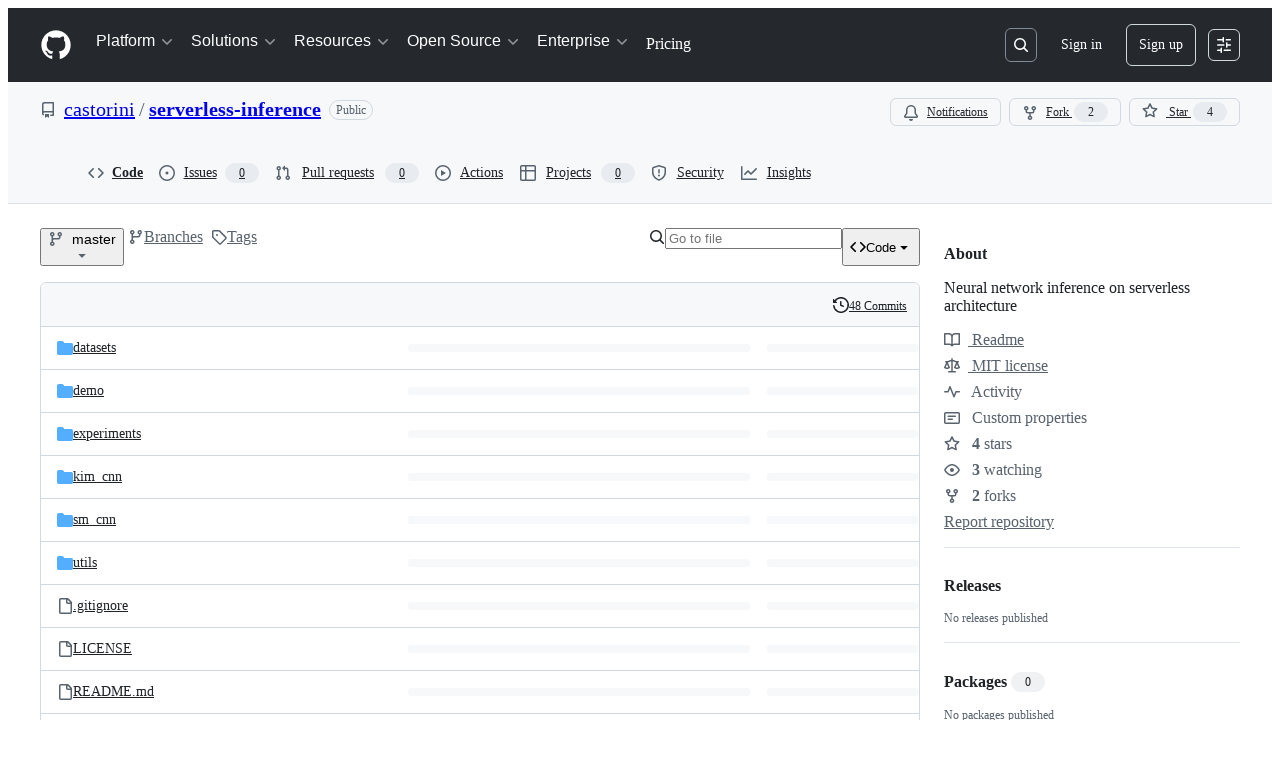

--- FILE ---
content_type: text/css
request_url: https://github.githubassets.com/assets/primer-react.7d74e12fb6d12081c276.module.css
body_size: 31391
content:
@layer primer-react{.prc-src-InternalVisuallyHidden-2YaI6{height:1px;margin:-1px;overflow:hidden;padding:0;position:absolute;width:1px;clip:rect(0,0,0,0);border-width:0;white-space:nowrap}.prc-components-Chord-DdhWN{border:var(--borderWidth-thin,.0625rem) solid;border-radius:var(--borderRadius-default,.375rem);box-shadow:none;display:inline-flex;font-size:var(--text-body-size-small,.75rem);font-weight:var(--base-text-weight-normal,400);gap:.5ch;justify-content:center;line-height:10px;overflow:hidden;padding:var(--base-size-4,.25rem);vertical-align:initial}.prc-components-ChordNormal-Ov9XG{background:var(--bgColor-transparent,#0000);border-color:var(--borderColor-default,var(--color-border-default));color:var(--fgColor-muted,var(--color-fg-muted))}.prc-components-ChordOnEmphasis-O-4BS{background:var(--counter-bgColor-emphasis,#59636e)}.prc-components-ChordOnEmphasis-O-4BS,.prc-components-ChordOnPrimary-J2XUj{border-color:#0000;color:var(--fgColor-onEmphasis,var(--color-fg-on-emphasis))}.prc-components-ChordOnPrimary-J2XUj{background:var(--button-primary-bgColor-active,var(--color-btn-primary-selected-bg))}.prc-components-ChordSmall-c-P-x{border-radius:var(--borderRadius-small,.1875rem);font-size:11px;line-height:var(--base-size-8,.5rem);min-width:var(--base-size-16,1rem);padding:var(--base-size-2,.125rem)}.prc-components-ChordNormal-Ov9XG:not(.prc-components-ChordSmall-c-P-x){border-radius:var(--borderRadius-medium,.375rem);font-size:var(--text-body-size-small,.75rem);line-height:10px;min-width:var(--base-size-20,1.25rem);padding:var(--base-size-4,.25rem)}}@layer primer-react{}@layer primer-react{.prc-Text-Text-9mHv3:where([data-size=small]){font-size:var(--text-body-size-small,.75rem);line-height:var(--text-body-lineHeight-small,1.66667)}.prc-Text-Text-9mHv3:where([data-size=medium]){font-size:var(--text-body-size-medium,.875rem);line-height:var(--text-body-lineHeight-medium,1.42857)}.prc-Text-Text-9mHv3:where([data-size=large]){font-size:var(--text-body-size-large,1rem);line-height:var(--text-body-lineHeight-large,1.5)}.prc-Text-Text-9mHv3:where([data-weight=light]){font-weight:var(--base-text-weight-light,300)}.prc-Text-Text-9mHv3:where([data-weight=normal]){font-weight:var(--base-text-weight-normal,400)}.prc-Text-Text-9mHv3:where([data-weight=medium]){font-weight:var(--base-text-weight-medium,500)}.prc-Text-Text-9mHv3:where([data-weight=semibold]){font-weight:var(--base-text-weight-semibold,600)}}@layer primer-react{.prc-KeybindingHint-KeybindingHint-qpYIs{background:none;border:none;box-shadow:none;color:inherit;font-family:inherit;font-size:inherit;line-height:unset;overflow:visible;padding:0;position:relative;vertical-align:initial;white-space:nowrap}.prc-Button-ButtonBase-9n-Xk{align-items:center;appearance:none;background-color:initial;border:var(--borderWidth-thin,.0625rem) solid;border-color:var(--button-default-borderColor-rest,var(--color-btn-border));border-radius:var(--borderRadius-medium,.375rem);color:var(--button-default-fgColor-rest,var(--color-btn-text));cursor:pointer;display:flex;font-family:inherit;font-size:var(--text-body-size-medium,.875rem);font-weight:var(--base-text-weight-medium,500);gap:var(--base-size-8,.5rem);height:var(--control-medium-size,2rem);justify-content:space-between;min-width:max-content;padding:0 var(--control-medium-paddingInline-normal,.75rem);text-align:center;-webkit-text-decoration:none;text-decoration:none;transition:80ms cubic-bezier(.65,0,.35,1);transition-property:color,fill,background-color,border-color;-webkit-user-select:none;user-select:none}.prc-Button-ButtonBase-9n-Xk:has([data-kbd-chord]){padding-inline-end:var(--base-size-6,.375rem)}.prc-Button-ButtonBase-9n-Xk:hover{transition-duration:80ms}.prc-Button-ButtonBase-9n-Xk:focus-visible{box-shadow:none;outline:2px solid var(--focus-outlineColor,var(--color-accent-fg));outline-offset:-2px}.prc-Button-ButtonBase-9n-Xk:active{transition:none}.prc-Button-ButtonBase-9n-Xk:disabled,.prc-Button-ButtonBase-9n-Xk[aria-disabled=true]:not([data-loading=true]){box-shadow:none;cursor:not-allowed}:is(.prc-Button-ButtonBase-9n-Xk:disabled,.prc-Button-ButtonBase-9n-Xk[aria-disabled=true]:not([data-loading=true])) .prc-Button-CounterLabel-5hAs4,:is(.prc-Button-ButtonBase-9n-Xk:disabled,.prc-Button-ButtonBase-9n-Xk[aria-disabled=true]:not([data-loading=true])) .prc-Button-Visual-YNt2F{color:inherit}}@layer primer-react{@media (forced-colors:active){.prc-Button-ButtonBase-9n-Xk:focus{outline:1px solid #0000}}.prc-Button-ButtonBase-9n-Xk :where(.prc-Button-Visual-YNt2F){color:var(--fgColor-muted,var(--color-fg-muted));display:flex;pointer-events:none}.prc-Button-ButtonBase-9n-Xk :where(.prc-Button-VisualWrap-E4cnq){display:flex;pointer-events:none}.prc-Button-ButtonBase-9n-Xk:where(.prc-Button-IconButton-fyge7){display:inline-grid;flex-shrink:0;min-width:unset;padding:unset;place-content:center;width:var(--control-medium-size,2rem)}.prc-Button-ButtonBase-9n-Xk:where(.prc-Button-IconButton-fyge7):where([data-size=small]){width:var(--control-small-size,1.75rem)}.prc-Button-ButtonBase-9n-Xk:where(.prc-Button-IconButton-fyge7):where([data-size=large]){width:var(--control-large-size,2.5rem)}.prc-Button-ButtonBase-9n-Xk:where([href]){display:inline-flex}.prc-Button-ButtonBase-9n-Xk:where([href]):hover{-webkit-text-decoration:none;text-decoration:none}.prc-Button-ButtonBase-9n-Xk :where(.prc-Button-ButtonContent-Iohp5){align-content:center;align-items:center;display:grid;flex:1 0 auto;grid-template-areas:"leadingVisual text trailingVisual";grid-template-columns:min-content minmax(0,auto) min-content}:is(.prc-Button-ButtonBase-9n-Xk :where(.prc-Button-ButtonContent-Iohp5))>:not(:last-child){margin-right:var(--base-size-8,.5rem)}:is(.prc-Button-ButtonBase-9n-Xk :where(.prc-Button-ButtonContent-Iohp5)):where([data-align=center]){justify-content:center}:is(.prc-Button-ButtonBase-9n-Xk :where(.prc-Button-ButtonContent-Iohp5)):where([data-align=start]){justify-content:flex-start}.prc-Button-ButtonBase-9n-Xk :where([data-component=leadingVisual]){grid-area:leadingVisual}.prc-Button-ButtonBase-9n-Xk :where(.prc-Button-Label-FWkx3){grid-area:text;line-height:var(--text-body-lineHeight-medium,1.42857);white-space:nowrap}.prc-Button-ButtonBase-9n-Xk :where([data-component=trailingVisual]){grid-area:trailingVisual}.prc-Button-ButtonBase-9n-Xk :where([data-component=trailingAction]){margin-right:calc(var(--base-size-4,.25rem)*-1)}.prc-Button-ButtonBase-9n-Xk:where([data-size=small]){font-size:var(--text-body-size-small,.75rem);gap:var(--control-small-gap,.25rem);height:var(--control-small-size,1.75rem);padding:0 var(--control-small-paddingInline-condensed,.5rem)}.prc-Button-ButtonBase-9n-Xk:where([data-size=small]) .prc-Button-ButtonContent-Iohp5>:not(:last-child){margin-right:var(--control-small-gap,.25rem)}.prc-Button-ButtonBase-9n-Xk:where([data-size=small]) .prc-Button-Label-FWkx3{line-height:var(--text-body-lineHeight-small,1.66667)}.prc-Button-ButtonBase-9n-Xk:where([data-size=large]){gap:var(--control-large-gap,.5rem);height:var(--control-large-size,2.5rem);padding:0 var(--control-large-paddingInline-spacious,1rem)}.prc-Button-ButtonBase-9n-Xk:where([data-size=large]) .prc-Button-ButtonContent-Iohp5>:not(:last-child){margin-right:var(--control-large-gap,.5rem)}.prc-Button-ButtonBase-9n-Xk:where([data-size=large]):has([data-kbd-chord]){padding-inline-end:var(--base-size-8,.5rem)}.prc-Button-ButtonBase-9n-Xk:where([data-block=block]){width:100%}.prc-Button-ButtonBase-9n-Xk:where([data-label-wrap=true]){height:unset;min-height:var(--control-medium-size,2rem);min-width:-moz-fit-content;min-width:fit-content}.prc-Button-ButtonBase-9n-Xk:where([data-label-wrap=true]) .prc-Button-ButtonContent-Iohp5{align-self:stretch;flex:1 1 auto;padding-block:calc(var(--control-medium-paddingBlock,.375rem) - var(--base-size-2,.125rem))}.prc-Button-ButtonBase-9n-Xk:where([data-label-wrap=true]) .prc-Button-Label-FWkx3{white-space:unset;word-break:break-word}.prc-Button-ButtonBase-9n-Xk:where([data-label-wrap=true]):where([data-size=small]){height:unset;min-height:var(--control-small-size,1.75rem)}.prc-Button-ButtonBase-9n-Xk:where([data-label-wrap=true]):where([data-size=small]) .prc-Button-ButtonContent-Iohp5{padding-block:calc(var(--control-small-paddingBlock,.25rem) - var(--base-size-2,.125rem))}.prc-Button-ButtonBase-9n-Xk:where([data-label-wrap=true]):where([data-size=large]){height:unset;min-height:var(--control-large-size,2.5rem);padding-inline:var(--control-large-paddingInline-spacious,1rem)}.prc-Button-ButtonBase-9n-Xk:where([data-label-wrap=true]):where([data-size=large]) .prc-Button-ButtonContent-Iohp5{padding-block:calc(var(--control-large-paddingBlock,.625rem) - var(--base-size-2,.125rem))}.prc-Button-ButtonBase-9n-Xk:where([data-loading=true]) .prc-Button-LoadingSpinner-6KfaT:not([data-component=leadingVisual],[data-component=trailingVisual],[data-component=trailingAction]){grid-area:text;margin-right:0!important;place-self:center}:is(.prc-Button-ButtonBase-9n-Xk:where([data-loading=true]) .prc-Button-LoadingSpinner-6KfaT:not([data-component=leadingVisual],[data-component=trailingVisual],[data-component=trailingAction]))+.prc-Button-Label-FWkx3{visibility:hidden}.prc-Button-ButtonBase-9n-Xk .prc-Button-LoadingSpinner-6KfaT{align-items:center;display:flex;justify-content:center}.prc-Button-ButtonBase-9n-Xk:where([data-variant=default]){background-color:var(--button-default-bgColor-rest,var(--color-btn-bg));box-shadow:var(--button-default-shadow-resting,var(--color-btn-shadow));color:var(--button-default-fgColor-rest,var(--color-btn-text))}.prc-Button-ButtonBase-9n-Xk[aria-expanded=true]:where([data-variant=default]){background-color:var(--button-default-bgColor-active,var(--color-btn-active-bg));border-color:var(--button-default-borderColor-active,var(--color-btn-active-border))}.prc-Button-ButtonBase-9n-Xk:where([data-variant=default]):hover{background-color:var(--button-default-bgColor-hover,var(--color-btn-hover-bg));border-color:var(--button-default-borderColor-hover,var(--color-btn-hover-border))}.prc-Button-ButtonBase-9n-Xk:where([data-variant=default]):active{background-color:var(--button-default-bgColor-active,var(--color-btn-active-bg));border-color:var(--button-default-borderColor-active,var(--color-btn-active-border))}.prc-Button-ButtonBase-9n-Xk:where([data-variant=default]):disabled,.prc-Button-ButtonBase-9n-Xk[aria-disabled=true]:where([data-variant=default]):not([data-loading=true]){background-color:var(--button-default-bgColor-disabled,var(--color-btn-bg));border-color:var(--button-default-borderColor-disabled,var(--color-btn-border));box-shadow:none;color:var(--control-fgColor-disabled,var(--color-primer-fg-disabled))}:is(.prc-Button-ButtonBase-9n-Xk:where([data-variant=default]):disabled,.prc-Button-ButtonBase-9n-Xk[aria-disabled=true]:where([data-variant=default]):not([data-loading=true])) [data-kbd-chord]{background:var(--buttonKeybindingHint-default-bgColor-disabled,#eff2f5);border-color:var(--buttonKeybindingHint-default-borderColor-disabled,#818b981a);color:var(--buttonKeybindingHint-default-fgColor-disabled,#818b98)}.prc-Button-ButtonBase-9n-Xk:where([data-variant=default]) .prc-Button-CounterLabel-5hAs4{background-color:var(--buttonCounter-default-bgColor-rest,var(--color-btn-counter-bg))!important}.prc-Button-ButtonBase-9n-Xk:where([data-variant=default]) [data-kbd-chord]{background:var(--buttonKeybindingHint-default-bgColor-rest,#eff2f5);border-color:var(--buttonKeybindingHint-default-borderColor-rest,#d1d9e0b3);color:var(--buttonKeybindingHint-default-fgColor-rest,#59636e)}.prc-Button-ButtonBase-9n-Xk:where([data-variant=default]):where(.prc-Button-IconButton-fyge7){color:var(--fgColor-muted,var(--color-fg-muted))}.prc-Button-ButtonBase-9n-Xk:where([data-variant=primary]){background-color:var(--button-primary-bgColor-rest,var(--color-btn-primary-bg));border-color:var(--button-primary-borderColor-rest,var(--color-btn-primary-border));box-shadow:var(--shadow-resting-small,var(--color-shadow-small));color:var(--button-primary-fgColor-rest,var(--color-btn-primary-text))}.prc-Button-ButtonBase-9n-Xk[aria-expanded=true]:where([data-variant=primary]){background-color:var(--button-primary-bgColor-active,var(--color-btn-primary-selected-bg));box-shadow:var(--button-primary-shadow-selected,var(--color-btn-primary-selected-shadow))}.prc-Button-ButtonBase-9n-Xk:where([data-variant=primary]):hover{background-color:var(--button-primary-bgColor-hover,var(--color-btn-primary-hover-bg));border-color:var(--button-primary-borderColor-hover,var(--color-btn-primary-hover-border))}.prc-Button-ButtonBase-9n-Xk:where([data-variant=primary]):focus-visible{box-shadow:inset 0 0 0 3px var(--fgColor-onEmphasis,var(--color-fg-on-emphasis));outline:2px solid var(--focus-outlineColor,var(--color-accent-fg));outline-offset:-2px}.prc-Button-ButtonBase-9n-Xk:where([data-variant=primary]):active{background-color:var(--button-primary-bgColor-active,var(--color-btn-primary-selected-bg));box-shadow:var(--button-primary-shadow-selected,var(--color-btn-primary-selected-shadow))}.prc-Button-ButtonBase-9n-Xk:where([data-variant=primary]):disabled,.prc-Button-ButtonBase-9n-Xk[aria-disabled=true]:where([data-variant=primary]):not([data-loading=true]){background-color:var(--button-primary-bgColor-disabled,var(--color-btn-primary-disabled-bg));border-color:var(--button-primary-borderColor-disabled,var(--color-btn-primary-disabled-border));box-shadow:none;color:var(--button-primary-fgColor-disabled,var(--color-btn-primary-disabled-text))}:is(.prc-Button-ButtonBase-9n-Xk:where([data-variant=primary]):disabled,.prc-Button-ButtonBase-9n-Xk[aria-disabled=true]:where([data-variant=primary]):not([data-loading=true])) [data-kbd-chord]{background:var(--buttonKeybindingHint-primary-bgColor-disabled,#002d111a);border-color:var(--buttonKeybindingHint-primary-borderColor-disabled,#818b981a);color:var(--buttonKeybindingHint-primary-fgColor-disabled,#fffc)}.prc-Button-ButtonBase-9n-Xk:where([data-variant=primary]) .prc-Button-CounterLabel-5hAs4{background-color:var(--buttonCounter-primary-bgColor-rest,var(--color-btn-primary-counter-bg))!important;color:var(--button-primary-fgColor-rest,var(--color-btn-primary-text))!important}.prc-Button-ButtonBase-9n-Xk:where([data-variant=primary]) [data-kbd-chord]{background:var(--buttonKeybindingHint-primary-bgColor-rest,#002d1133);border-color:var(--buttonKeybindingHint-primary-borderColor-rest,#1f232826);color:var(--buttonKeybindingHint-primary-fgColor-rest,#fff)}.prc-Button-ButtonBase-9n-Xk:where([data-variant=primary]) .prc-Button-Visual-YNt2F{color:var(--button-primary-fgColor-rest,var(--color-btn-primary-text))}.prc-Button-ButtonBase-9n-Xk:where([data-variant=danger]){background-color:var(--button-danger-bgColor-rest,var(--color-btn-bg));box-shadow:var(--button-default-shadow-resting,var(--color-btn-shadow));color:var(--button-danger-fgColor-rest,var(--color-btn-danger-text))}.prc-Button-ButtonBase-9n-Xk[aria-expanded=true]:where([data-variant=danger]){background-color:var(--button-danger-bgColor-active,var(--color-btn-danger-selected-bg));border-color:var(--button-danger-borderColor-active,var(--color-btn-danger-selected-border));box-shadow:var(--button-danger-shadow-selected,var(--color-btn-danger-selected-shadow));color:var(--button-danger-fgColor-active,var(--color-btn-danger-selected-text))}.prc-Button-ButtonBase-9n-Xk[aria-expanded=true]:where([data-variant=danger]) .prc-Button-Visual-YNt2F{color:var(--button-danger-iconColor-hover,var(--color-btn-danger-hover-icon))}.prc-Button-ButtonBase-9n-Xk:where([data-variant=danger]):hover{background-color:var(--button-danger-bgColor-hover,var(--color-btn-danger-hover-bg));border-color:var(--button-danger-borderColor-hover,var(--color-btn-danger-hover-border));box-shadow:var(--shadow-resting-small,var(--color-shadow-small));color:var(--button-danger-fgColor-hover,var(--color-btn-danger-hover-text))}.prc-Button-ButtonBase-9n-Xk:where([data-variant=danger]):hover .prc-Button-CounterLabel-5hAs4{background-color:var(--buttonCounter-danger-bgColor-hover,var(--color-btn-danger-hover-counter-bg))!important;color:var(--buttonCounter-danger-fgColor-hover,var(--color-btn-danger-hover-counter-fg))!important}.prc-Button-ButtonBase-9n-Xk:where([data-variant=danger]):hover [data-kbd-chord]{background:var(--buttonKeybindingHint-danger-bgColor-hover,#1f232833);border-color:var(--buttonKeybindingHint-danger-borderColor-hover,#1f232826);color:var(--buttonKeybindingHint-danger-fgColor-hover,#fff);transition:80ms ease-out}.prc-Button-ButtonBase-9n-Xk:where([data-variant=danger]):hover .prc-Button-Visual-YNt2F{color:var(--button-danger-iconColor-hover,var(--color-btn-danger-hover-icon))}.prc-Button-ButtonBase-9n-Xk:where([data-variant=danger]):active{background-color:var(--button-danger-bgColor-active,var(--color-btn-danger-selected-bg));border-color:var(--button-danger-borderColor-active,var(--color-btn-danger-selected-border));box-shadow:var(--button-danger-shadow-selected,var(--color-btn-danger-selected-shadow));color:var(--button-danger-fgColor-active,var(--color-btn-danger-selected-text))}.prc-Button-ButtonBase-9n-Xk:where([data-variant=danger]):active .prc-Button-CounterLabel-5hAs4{background-color:var(--buttonCounter-danger-bgColor-hover,var(--color-btn-danger-hover-counter-bg))!important;color:var(--buttonCounter-danger-fgColor-hover,var(--color-btn-danger-hover-counter-fg))!important}.prc-Button-ButtonBase-9n-Xk:where([data-variant=danger]):active [data-kbd-chord]{background:var(--buttonKeybindingHint-danger-bgColor-active,#1f232866);border-color:var(--buttonKeybindingHint-danger-borderColor-active,#1f232826);color:var(--buttonKeybindingHint-danger-fgColor-active,#fff);transition:80ms ease-out}.prc-Button-ButtonBase-9n-Xk:where([data-variant=danger]):active .prc-Button-Visual-YNt2F{color:var(--button-danger-iconColor-hover,var(--color-btn-danger-hover-icon))}.prc-Button-ButtonBase-9n-Xk:where([data-variant=danger]):disabled,.prc-Button-ButtonBase-9n-Xk[aria-disabled=true]:where([data-variant=danger]):not([data-loading=true]){background-color:var(--button-danger-bgColor-disabled,var(--color-btn-danger-disabled-bg));border-color:var(--button-default-borderColor-disabled,var(--color-btn-border));box-shadow:none;color:var(--button-danger-fgColor-disabled,var(--color-btn-danger-disabled-text))}:is(.prc-Button-ButtonBase-9n-Xk:where([data-variant=danger]):disabled,.prc-Button-ButtonBase-9n-Xk[aria-disabled=true]:where([data-variant=danger]):not([data-loading=true])) .prc-Button-CounterLabel-5hAs4{background-color:var(--buttonCounter-danger-bgColor-disabled,var(--color-btn-danger-disabled-counter-bg))!important;color:var(--buttonCounter-danger-fgColor-disabled,var(--color-btn-danger-disabled-counter-fg))!important}:is(.prc-Button-ButtonBase-9n-Xk:where([data-variant=danger]):disabled,.prc-Button-ButtonBase-9n-Xk[aria-disabled=true]:where([data-variant=danger]):not([data-loading=true])) [data-kbd-chord]{background:var(--buttonKeybindingHint-danger-bgColor-disabled,#eff2f5);border-color:var(--buttonKeybindingHint-danger-borderColor-disabled,#818b981a);color:var(--buttonKeybindingHint-danger-fgColor-disabled,#818b98)}.prc-Button-ButtonBase-9n-Xk:where([data-variant=danger]) .prc-Button-CounterLabel-5hAs4{background-color:var(--buttonCounter-danger-bgColor-rest,var(--color-btn-danger-counter-bg))!important;color:var(--buttonCounter-danger-fgColor-rest,var(--color-btn-danger-counter-fg))!important}.prc-Button-ButtonBase-9n-Xk:where([data-variant=danger]) [data-kbd-chord]{background:var(--buttonKeybindingHint-danger-bgColor-rest,#eff2f5);border-color:var(--buttonKeybindingHint-danger-borderColor-rest,#d1d9e0b3);color:var(--buttonKeybindingHint-danger-fgColor-rest,#59636e)}.prc-Button-ButtonBase-9n-Xk:where([data-variant=danger]) .prc-Button-Visual-YNt2F{color:var(--button-danger-iconColor-rest,var(--color-btn-danger-icon))}.prc-Button-ButtonBase-9n-Xk:where([data-variant=invisible]){border-color:var(--button-invisible-borderColor-rest,#0000);box-shadow:none;color:var(--button-default-fgColor-rest,var(--color-btn-text))}.prc-Button-ButtonBase-9n-Xk[aria-expanded=true]:where([data-variant=invisible]){background-color:var(--button-invisible-bgColor-active,var(--color-action-list-item-default-active-bg))}.prc-Button-ButtonBase-9n-Xk:where([data-variant=invisible]):hover{background-color:var(--button-invisible-bgColor-hover,var(--color-action-list-item-default-hover-bg));border-color:var(--button-invisible-borderColor-hover,#0000)}.prc-Button-ButtonBase-9n-Xk:where([data-variant=invisible]):hover .prc-Button-Visual-YNt2F{color:var(--button-invisible-iconColor-hover,#59636e)}.prc-Button-ButtonBase-9n-Xk:where([data-variant=invisible]):hover [data-kbd-chord]{background:var(--buttonKeybindingHint-invisible-bgColor-hover,#818b981a);transition:80ms ease-out}.prc-Button-ButtonBase-9n-Xk:where([data-variant=invisible]):active{background-color:var(--button-invisible-bgColor-active,var(--color-action-list-item-default-active-bg))}.prc-Button-ButtonBase-9n-Xk:where([data-variant=invisible]):active .prc-Button-Visual-YNt2F{color:var(--button-invisible-iconColor-hover,#59636e)}.prc-Button-ButtonBase-9n-Xk:where([data-variant=invisible]):active [data-kbd-chord]{background:var(--buttonKeybindingHint-invisible-bgColor-active,#818b9826);transition:80ms ease-out}.prc-Button-ButtonBase-9n-Xk:where([data-variant=invisible]):disabled,.prc-Button-ButtonBase-9n-Xk[aria-disabled=true]:where([data-variant=invisible]):not([data-loading=true]){background-color:var(--button-invisible-bgColor-disabled,var(--color-action-list-item-default-selected-bg));border-color:var(--button-invisible-borderColor-disabled,var(--color-action-list-item-default-selected-bg));box-shadow:none;color:var(--button-invisible-fgColor-disabled,var(--color-primer-fg-disabled))}:is(.prc-Button-ButtonBase-9n-Xk:where([data-variant=invisible]):disabled,.prc-Button-ButtonBase-9n-Xk[aria-disabled=true]:where([data-variant=invisible]):not([data-loading=true])) [data-kbd-chord]{background:var(--buttonKeybindingHint-invisible-bgColor-disabled,#fff0);border-color:var(--buttonKeybindingHint-invisible-borderColor-disabled,#818b981a);color:var(--buttonKeybindingHint-invisible-fgColor-disabled,#818b98)}.prc-Button-ButtonBase-9n-Xk:where([data-variant=invisible]) .prc-Button-Visual-YNt2F{color:var(--button-invisible-iconColor-rest,#59636e)}.prc-Button-ButtonBase-9n-Xk:where([data-variant=invisible]) .prc-Button-CounterLabel-5hAs4{background-color:var(--buttonCounter-invisible-bgColor-rest,#818b981f)!important}.prc-Button-ButtonBase-9n-Xk:where([data-variant=invisible]) [data-kbd-chord]{background:var(--buttonKeybindingHint-invisible-bgColor-rest,#eff2f5);border-color:var(--buttonKeybindingHint-invisible-borderColor-rest,#fff0);color:var(--buttonKeybindingHint-invisible-fgColor-rest,#59636e)}.prc-Button-ButtonBase-9n-Xk:where([data-variant=invisible]):where(.prc-Button-IconButton-fyge7){color:var(--button-invisible-iconColor-rest,#59636e)}.prc-Button-ButtonBase-9n-Xk:where([data-variant=link]){border:unset;border-radius:0;color:var(--fgColor-link,var(--color-accent-fg));display:inline-flex;font-size:inherit;height:unset;min-width:-moz-fit-content;min-width:fit-content;padding:0;text-align:left}.prc-Button-ButtonBase-9n-Xk:where([data-variant=link]):hover:not(:disabled,[data-inactive]){-webkit-text-decoration:underline;text-decoration:underline}.prc-Button-ButtonBase-9n-Xk:where([data-variant=link]):focus,.prc-Button-ButtonBase-9n-Xk:where([data-variant=link]):focus-visible{outline-offset:2px}.prc-Button-ButtonBase-9n-Xk:where([data-variant=link]):disabled,.prc-Button-ButtonBase-9n-Xk[aria-disabled=true]:where([data-variant=link]):not([data-loading=true]){background-color:initial;border-color:#0000;color:var(--control-fgColor-disabled,var(--color-primer-fg-disabled))}.prc-Button-ButtonBase-9n-Xk:where([data-variant=link]) .prc-Button-Label-FWkx3{white-space:unset}.prc-Button-ButtonBase-9n-Xk:where([data-variant=link]):where([data-inactive]){background:#0000!important;color:var(--button-inactive-fgColor,#59636e)}.prc-Button-ButtonBase-9n-Xk:where([data-variant=link]) .prc-Button-Visual-YNt2F{color:var(--fgColor-link,var(--color-accent-fg))}:is([data-a11y-link-underlines=true] .prc-Button-ButtonBase-9n-Xk:where([data-variant=link])):not(:has(.prc-Button-Visual-YNt2F)){-webkit-text-decoration:underline;text-decoration:underline}:is([data-a11y-link-underlines=true] .prc-Button-ButtonBase-9n-Xk:where([data-variant=link])):has(.prc-Button-Visual-YNt2F){background-image:linear-gradient(90deg,currentColor,currentColor);background-position:0 calc(100% - 2px);background-repeat:no-repeat;background-size:100% 1.5px}:is([data-a11y-link-underlines=true] .prc-Button-ButtonBase-9n-Xk:where([data-variant=link])):has(.prc-Button-Visual-YNt2F):hover{-webkit-text-decoration:none;text-decoration:none}:is([data-a11y-link-underlines=false] .prc-Button-ButtonBase-9n-Xk:where([data-variant=link])):not(:has(.prc-Button-Visual-YNt2F)){background-image:none;-webkit-text-decoration:none;text-decoration:none}:is([data-a11y-link-underlines=false] .prc-Button-ButtonBase-9n-Xk:where([data-variant=link])):has(.prc-Button-Visual-YNt2F){background-image:none}.prc-Button-ButtonBase-9n-Xk:where([data-inactive]),.prc-Button-ButtonBase-9n-Xk:where([data-inactive]):active,.prc-Button-ButtonBase-9n-Xk:where([data-inactive]):hover{background-color:var(--button-inactive-bgColor,#e6eaef);border-color:var(--button-inactive-bgColor,#e6eaef);box-shadow:none;color:var(--button-inactive-fgColor,#59636e);cursor:auto}:is(.prc-Button-ButtonBase-9n-Xk:where([data-inactive]),.prc-Button-ButtonBase-9n-Xk:where([data-inactive]):hover,.prc-Button-ButtonBase-9n-Xk:where([data-inactive]):active) .prc-Button-CounterLabel-5hAs4,:is(.prc-Button-ButtonBase-9n-Xk:where([data-inactive]),.prc-Button-ButtonBase-9n-Xk:where([data-inactive]):hover,.prc-Button-ButtonBase-9n-Xk:where([data-inactive]):active) .prc-Button-Visual-YNt2F{color:inherit!important}:is(.prc-Button-ButtonBase-9n-Xk:where([data-inactive]),.prc-Button-ButtonBase-9n-Xk:where([data-inactive]):hover,.prc-Button-ButtonBase-9n-Xk:where([data-inactive]):active) [data-kbd-chord]{background:var(--buttonKeybindingHint-inactive-bgColor,#eff2f5);border-color:var(--buttonKeybindingHint-inactive-borderColor,#d1d9e0b3);color:var(--buttonKeybindingHint-inactive-fgColor,#59636e)}.prc-Button-ButtonBase-9n-Xk:where([data-has-count]):has([data-component=leadingVisual]):not(:has([data-component=text])){padding-inline:var(--control-medium-paddingInline-condensed,.5rem)}.prc-Button-ButtonBase-9n-Xk:where([data-has-count]):has([data-component=leadingVisual]):not(:has([data-component=text])):where([data-size=small]){padding-inline:var(--control-xsmall-paddingInline-condensed,.25rem)}.prc-Button-ButtonBase-9n-Xk:where([data-has-count]):has([data-component=leadingVisual]):not(:has([data-component=text])):where([data-size=large]){padding-inline:var(--control-large-paddingInline-normal,.75rem)}.prc-Button-ConditionalWrapper-Rvbgb{display:block}[data-kbd-chord]{transition:80ms ease-in;transition-property:color,background-color,border-color}.prc-Spinner-Box-Y-ke-{display:inline-flex}}@layer primer-react{@keyframes prc-Spinner-rotate-keyframes-LV51p{to{transform:rotate(1turn)}}.prc-Spinner-SpinnerAnimation-tutJZ{animation:prc-Spinner-rotate-keyframes-LV51p var(--base-duration-1000,1s) var(--base-easing-linear,0,0,1,1) infinite}.prc-VisuallyHidden-VisuallyHidden-Q0qSB:not(:focus):not(:active):not(:focus-within){clip-path:inset(50%);height:1px;overflow:hidden;position:absolute;white-space:nowrap;width:1px}.prc-CounterLabel-CounterLabel-X-kRU{border:var(--borderWidth-thin,.0625rem) solid var(--counter-borderColor,var(--color-counter-border));border-radius:20px;display:inline-block;font-size:var(--text-body-size-small,.75rem);font-weight:var(--base-text-weight-semibold,600);line-height:1;padding:var(--base-size-2,.125rem) var(--base-size-6,.375rem)}}@layer primer-react{}@layer primer-react{.prc-CounterLabel-CounterLabel-X-kRU:where([data-variant=primary]){background-color:var(--bgColor-neutral-emphasis,var(--color-fg-subtle));color:var(--fgColor-onEmphasis,var(--color-fg-on-emphasis))}.prc-CounterLabel-CounterLabel-X-kRU:where([data-variant=secondary]){background-color:var(--bgColor-neutral-muted,var(--color-neutral-subtle));color:var(--fgColor-default,var(--color-fg-default))}.prc-CounterLabel-CounterLabel-X-kRU:where(:empty){display:none}}@layer primer-react{@keyframes prc-TooltipV2-tooltip-appear-xyBco{0%{opacity:0}to{opacity:1}}.prc-TooltipV2-Tooltip-tLeuB{display:none}.prc-TooltipV2-Tooltip-tLeuB[popover]{margin:auto;max-width:250px;overflow:visible;padding:var(--overlay-paddingBlock-condensed,.25rem) var(--overlay-padding-condensed,.5rem);position:absolute;width:max-content;clip:auto;color:var(--tooltip-fgColor,#fff);font:var(--text-body-shorthand-small,400 .75rem/1.66667 -apple-system,BlinkMacSystemFont,"Segoe UI","Noto Sans",Helvetica,Arial,sans-serif,"Apple Color Emoji","Segoe UI Emoji");text-align:center;word-wrap:break-word;background:var(--tooltip-bgColor,#25292e);border:0;border-radius:var(--borderRadius-medium,.375rem);white-space:normal;-webkit-font-smoothing:subpixel-antialiased;inset:auto;text-wrap:balance}.prc-TooltipV2-Tooltip-tLeuB[popover]:popover-open{display:block}.prc-TooltipV2-Tooltip-tLeuB[popover].\\:popover-open{display:block}@media (forced-colors:active){.prc-TooltipV2-Tooltip-tLeuB{outline:1px solid #0000}}.prc-TooltipV2-Tooltip-tLeuB:after{content:"";display:block;height:var(--overlay-offset,.25rem);left:0;position:absolute;right:0}.prc-TooltipV2-Tooltip-tLeuB[data-direction=n]:after,.prc-TooltipV2-Tooltip-tLeuB[data-direction=ne]:after,.prc-TooltipV2-Tooltip-tLeuB[data-direction=nw]:after{top:100%}.prc-TooltipV2-Tooltip-tLeuB[data-direction=s]:after,.prc-TooltipV2-Tooltip-tLeuB[data-direction=se]:after,.prc-TooltipV2-Tooltip-tLeuB[data-direction=sw]:after{bottom:100%}.prc-TooltipV2-Tooltip-tLeuB[data-direction=w]:after{left:100%}.prc-TooltipV2-Tooltip-tLeuB[data-direction=e]:after,.prc-TooltipV2-Tooltip-tLeuB[data-direction=w]:after{bottom:0;content:"";display:block;height:100%;position:absolute;width:8px}.prc-TooltipV2-Tooltip-tLeuB[data-direction=e]:after{margin-left:-8px;right:100%}@media screen and (prefers-reduced-motion:no-preference){.prc-TooltipV2-Tooltip-tLeuB:popover-open,.prc-TooltipV2-Tooltip-tLeuB:popover-open:before{animation-delay:0s;animation-duration:.1s;animation-fill-mode:forwards;animation-name:prc-TooltipV2-tooltip-appear-xyBco;animation-timing-function:ease-in}.prc-TooltipV2-Tooltip-tLeuB.\\:popover-open,.prc-TooltipV2-Tooltip-tLeuB.\\:popover-open:before{animation-delay:0s;animation-duration:.1s;animation-fill-mode:forwards;animation-name:prc-TooltipV2-tooltip-appear-xyBco;animation-timing-function:ease-in}}.prc-TooltipV2-KeybindingHintContainer-Ymj-3.prc-TooltipV2-HasTextBefore-fdOXj{margin-left:var(--base-size-6,.375rem)}.prc-Tooltip-Tooltip-JLsri{display:inline-block;position:relative}.prc-Tooltip-Tooltip-JLsri:after{display:none;font:normal normal var(--text-body-size-small,.75rem) /var(--text-body-lineHeight-small,1.66667) var(--fontStack-system,-apple-system,BlinkMacSystemFont,"Segoe UI","Noto Sans",Helvetica,Arial,sans-serif,"Apple Color Emoji","Segoe UI Emoji");padding:.5em .75em;position:absolute;z-index:1000000;-webkit-font-smoothing:subpixel-antialiased;color:var(--tooltip-fgColor,var(--fgColor-onEmphasis,var(--color-fg-on-emphasis)));letter-spacing:normal;text-align:center;-webkit-text-decoration:none;text-decoration:none;text-shadow:none;text-transform:none;word-wrap:break-word;background:var(--tooltip-bgColor,var(--bgColor-emphasis,var(--color-neutral-emphasis-plus)));border-radius:var(--borderRadius-medium,.375rem);content:attr(aria-label);opacity:0;pointer-events:none;white-space:pre}}@layer primer-react{@keyframes prc-Tooltip-tooltip-appear-orG4s{0%{opacity:0}to{opacity:1}}.prc-Tooltip-Tooltip-JLsri:active:after,.prc-Tooltip-Tooltip-JLsri:focus-within:after,.prc-Tooltip-Tooltip-JLsri:focus:after,.prc-Tooltip-Tooltip-JLsri:hover:after{animation-delay:0s;animation-duration:.1s;animation-fill-mode:forwards;animation-name:prc-Tooltip-tooltip-appear-orG4s;animation-timing-function:ease-in;display:inline-block;-webkit-text-decoration:none;text-decoration:none}.prc-Tooltip-Tooltip--noDelay-g8wqY:active:after,.prc-Tooltip-Tooltip--noDelay-g8wqY:focus-within:after,.prc-Tooltip-Tooltip--noDelay-g8wqY:focus:after,.prc-Tooltip-Tooltip--noDelay-g8wqY:hover:after{animation-delay:0s}.prc-Tooltip-Tooltip--multiline-3-2P7:active:after,.prc-Tooltip-Tooltip--multiline-3-2P7:focus-within:after,.prc-Tooltip-Tooltip--multiline-3-2P7:focus:after,.prc-Tooltip-Tooltip--multiline-3-2P7:hover:after{display:table-cell}.prc-Tooltip-Tooltip--s-RbCQB:after,.prc-Tooltip-Tooltip--se-VqnS5:after,.prc-Tooltip-Tooltip--sw-FsNH8:after{margin-top:6px;right:50%;top:100%}.prc-Tooltip-Tooltip--se-VqnS5:after{left:50%;margin-left:calc(var(--base-size-16,1rem)*-1);right:auto}.prc-Tooltip-Tooltip--sw-FsNH8:after{margin-right:calc(var(--base-size-16,1rem)*-1)}.prc-Tooltip-Tooltip--n-SqCQ-:after,.prc-Tooltip-Tooltip--ne-WzCLj:after,.prc-Tooltip-Tooltip--nw-fM9Mv:after{bottom:100%;margin-bottom:6px;right:50%}.prc-Tooltip-Tooltip--ne-WzCLj:after{left:50%;margin-left:calc(var(--base-size-16,1rem)*-1);right:auto}.prc-Tooltip-Tooltip--nw-fM9Mv:after{margin-right:calc(var(--base-size-16,1rem)*-1)}.prc-Tooltip-Tooltip--n-SqCQ-:after,.prc-Tooltip-Tooltip--s-RbCQB:after{transform:translateX(50%)}.prc-Tooltip-Tooltip--w-2-qCh:after{margin-right:6px;right:100%}.prc-Tooltip-Tooltip--e-JU1w8:after,.prc-Tooltip-Tooltip--w-2-qCh:after{bottom:50%;transform:translateY(50%)}.prc-Tooltip-Tooltip--e-JU1w8:after{left:100%;margin-left:6px}.prc-Tooltip-Tooltip--multiline-3-2P7:after{max-width:250px;width:max-content;word-wrap:break-word;border-collapse:initial;white-space:pre-line}.prc-Tooltip-Tooltip--multiline-3-2P7.prc-Tooltip-Tooltip--n-SqCQ-:after,.prc-Tooltip-Tooltip--multiline-3-2P7.prc-Tooltip-Tooltip--s-RbCQB:after{left:50%;right:auto;transform:translateX(-50%)}.prc-Tooltip-Tooltip--multiline-3-2P7.prc-Tooltip-Tooltip--e-JU1w8:after,.prc-Tooltip-Tooltip--multiline-3-2P7.prc-Tooltip-Tooltip--w-2-qCh:after{right:100%}.prc-Tooltip-Tooltip--alignRight-aNEnL:after{margin-right:0;right:0}.prc-Tooltip-Tooltip--alignLeft-LqNu7:after{left:0;margin-left:0}}@layer primer-react{:where(.prc-Heading-Heading-MtWFE){font-size:var(--text-title-size-large,2rem);font-weight:var(--base-text-weight-semibold,600);margin:0}:where(.prc-Heading-Heading-MtWFE):where([data-variant=large]){font:var(--text-title-shorthand-large,600 2rem/1.5 -apple-system,BlinkMacSystemFont,"Segoe UI","Noto Sans",Helvetica,Arial,sans-serif,"Apple Color Emoji","Segoe UI Emoji")}:where(.prc-Heading-Heading-MtWFE):where([data-variant=medium]){font:var(--text-title-shorthand-medium,600 1.25rem/1.6 -apple-system,BlinkMacSystemFont,"Segoe UI","Noto Sans",Helvetica,Arial,sans-serif,"Apple Color Emoji","Segoe UI Emoji")}:where(.prc-Heading-Heading-MtWFE):where([data-variant=small]){font:var(--text-title-shorthand-small,600 1rem/1.5 -apple-system,BlinkMacSystemFont,"Segoe UI","Noto Sans",Helvetica,Arial,sans-serif,"Apple Color Emoji","Segoe UI Emoji")}}@layer primer-react{:where(.prc-Link-Link-9ZwDx){color:var(--fgColor-accent,var(--color-accent-fg));-webkit-text-decoration:none;text-decoration:none;text-underline-offset:.05rem}:where(.prc-Link-Link-9ZwDx):is(button){appearance:none;background-color:initial;border:0;cursor:pointer;display:inline-block;font-size:inherit;padding:0;-webkit-user-select:none;user-select:none;white-space:nowrap}:where(.prc-Link-Link-9ZwDx):hover{-webkit-text-decoration:underline;text-decoration:underline}[data-a11y-link-underlines=true] :where(.prc-Link-Link-9ZwDx):where([data-inline=true]){-webkit-text-decoration:underline;text-decoration:underline}:where(.prc-Link-Link-9ZwDx):where([data-muted=true]){color:var(--fgColor-muted,var(--color-fg-muted))}:where(.prc-Link-Link-9ZwDx):where([data-muted=true]):hover{color:var(--fgColor-accent,var(--color-accent-fg));-webkit-text-decoration:none;text-decoration:none}}@layer primer-react{.prc-ActionList-ActionList-rPFF2,.prc-ActionList-ActionList-rPFF2 ul{list-style:none;margin:0;padding:0}.prc-ActionList-ActionList-rPFF2:where([data-variant=inset]){padding-block:var(--base-size-8,.5rem)}.prc-ActionList-ActionList-rPFF2:where([data-variant=inset],[data-variant=horizontal-inset]) .prc-ActionList-ActionListItem-So4vC{margin-inline:var(--base-size-8,.5rem)}.prc-ActionList-ActionList-rPFF2:where([data-variant=horizontal-inset]){padding-bottom:var(--base-size-8,.5rem)}.prc-ActionList-ActionList-rPFF2:where([data-dividers=true]) .prc-ActionList-ActionListSubContent-gKsFp:before{background:var(--borderColor-muted,var(--color-border-muted));content:"";display:block;height:1px;position:absolute;top:-7px;width:100%}:is(.prc-ActionList-ActionList-rPFF2:where([data-dividers=true]) [data-description-variant=inline]):before{background:var(--borderColor-muted,var(--color-border-muted));content:"";display:block;height:var(--borderWidth-thin,.0625rem);position:absolute;top:-7px;width:100%}:is(.prc-ActionList-ActionList-rPFF2:where([data-dividers=true]) [data-description-variant=inline]) .prc-ActionList-ActionListSubContent-gKsFp:before{content:unset}.prc-ActionList-ActionList-rPFF2:where([data-dividers=true]) .prc-ActionList-ActionListItem-So4vC:first-of-type .prc-ActionList-ActionListSubContent-gKsFp:before,.prc-ActionList-ActionList-rPFF2:where([data-dividers=true]) .prc-ActionList-Divider-taVfb+.prc-ActionList-ActionListItem-So4vC .prc-ActionList-ActionListSubContent-gKsFp:before{visibility:hidden}.prc-ActionList-ActionList-rPFF2:where([data-dividers=true]) .prc-ActionList-ActionListItem-So4vC:first-of-type [data-description-variant=inline]:before,.prc-ActionList-ActionList-rPFF2:where([data-dividers=true]) .prc-ActionList-Divider-taVfb+.prc-ActionList-ActionListItem-So4vC [data-description-variant=inline]:before{visibility:hidden}.prc-ActionList-ActionList-rPFF2 .prc-ActionList-Divider-taVfb:first-child{display:none}.prc-ActionList-ActionList-rPFF2:has([data-has-description=true]):has([data-has-description=false]) .prc-ActionList-ItemLabel-81ohH{font-weight:var(--base-text-weight-normal,400)}.prc-ActionList-ActionListItem-So4vC{background-color:var(--control-transparent-bgColor-rest,#0000);border-radius:var(--borderRadius-medium,.375rem);list-style:none;position:relative}.prc-ActionList-ActionListItem-So4vC:has(>.prc-ActionList-TrailingAction-dMRxe){display:flex;flex-wrap:nowrap}@media (forced-colors:active){.prc-ActionList-ActionListItem-So4vC :focus,.prc-ActionList-ActionListItem-So4vC:focus-visible,.prc-ActionList-ActionListItem-So4vC>a.prc-ActionList-focus-visible-OJCTY,.prc-ActionList-ActionListItem-So4vC[data-is-active-descendant]{outline:1px solid #0000!important}}@media (hover:hover){.prc-ActionList-ActionListItem-So4vC:not(:has([aria-disabled],[disabled]),[data-has-subitem=true]):active,.prc-ActionList-ActionListItem-So4vC:not(:has([aria-disabled],[disabled]),[data-has-subitem=true]):hover{cursor:pointer}.prc-ActionList-ActionListItem-So4vC:not(:has([aria-disabled],[disabled]),[data-has-subitem=true]):hover{background-color:var(--control-transparent-bgColor-hover,var(--color-action-list-item-default-hover-bg))}.prc-ActionList-ActionListItem-So4vC:not(:has([aria-disabled],[disabled]),[data-has-subitem=true]):hover:not([data-active],:focus-visible){box-shadow:var(--boxShadow-thin,inset 0 0 0 .0625rem) var(--control-transparent-borderColor-active,var(--color-action-list-item-default-active-border));outline:solid var(--borderWidth-thin,.0625rem) #0000;outline-offset:calc(var(--borderWidth-thin,.0625rem)*-1)}}.prc-ActionList-ActionListItem-So4vC:not(:has([aria-disabled],[disabled]),[data-has-subitem=true]):active{background-color:var(--control-transparent-bgColor-active,var(--color-action-list-item-default-active-bg))}.prc-ActionList-ActionListItem-So4vC:not(:has([aria-disabled],[disabled]),[data-has-subitem=true]):active:not([data-active]){box-shadow:var(--boxShadow-thin,inset 0 0 0 .0625rem) var(--control-transparent-borderColor-active,var(--color-action-list-item-default-active-border));outline:solid var(--borderWidth-thin,.0625rem) #0000;outline-offset:calc(var(--borderWidth-thin,.0625rem)*-1)}.prc-ActionList-ActionListItem-So4vC:not(:has([aria-disabled],[disabled]),[data-has-subitem=true]):focus-visible{box-shadow:none;outline:2px solid var(--focus-outlineColor,var(--color-accent-fg));outline-offset:0}.prc-ActionList-ActionListItem-So4vC:not(:has([aria-disabled],[disabled]),[data-has-subitem=true]):focus-visible .prc-ActionList-ActionListSubContent-gKsFp:before,.prc-ActionList-ActionListItem-So4vC:not(:has([aria-disabled],[disabled]),[data-has-subitem=true]):focus-visible+.prc-ActionList-ActionListItem-So4vC .prc-ActionList-ActionListSubContent-gKsFp:before{visibility:hidden}.prc-ActionList-ActionListItem-So4vC:not(:has([aria-disabled],[disabled]),[data-has-subitem=true]):where([data-variant=danger]) .prc-ActionList-ItemLabel-81ohH,.prc-ActionList-ActionListItem-So4vC:not(:has([aria-disabled],[disabled]),[data-has-subitem=true]):where([data-variant=danger]) .prc-ActionList-LeadingAction-hbWbh,.prc-ActionList-ActionListItem-So4vC:not(:has([aria-disabled],[disabled]),[data-has-subitem=true]):where([data-variant=danger]) .prc-ActionList-LeadingVisual-NBr28{color:var(--control-danger-fgColor-rest,var(--color-danger-fg))}@media (hover:hover){.prc-ActionList-ActionListItem-So4vC:not(:has([aria-disabled],[disabled]),[data-has-subitem=true]):where([data-variant=danger]):hover{background:var(--control-danger-bgColor-hover,var(--color-action-list-item-danger-hover-bg))}.prc-ActionList-ActionListItem-So4vC:not(:has([aria-disabled],[disabled]),[data-has-subitem=true]):where([data-variant=danger]):hover .prc-ActionList-ItemLabel-81ohH,.prc-ActionList-ActionListItem-So4vC:not(:has([aria-disabled],[disabled]),[data-has-subitem=true]):where([data-variant=danger]):hover .prc-ActionList-LeadingAction-hbWbh,.prc-ActionList-ActionListItem-So4vC:not(:has([aria-disabled],[disabled]),[data-has-subitem=true]):where([data-variant=danger]):hover .prc-ActionList-LeadingVisual-NBr28{color:var(--control-danger-fgColor-hover,var(--color-action-list-item-danger-hover-text))}.prc-ActionList-ActionListItem-So4vC:not(:has([aria-disabled],[disabled]),[data-has-subitem=true]):where([data-variant=danger]):hover [data-kbd-chord]{background-color:var(--bgColor-default,var(--color-canvas-default));transition:none}}.prc-ActionList-ActionListItem-So4vC:not(:has([aria-disabled],[disabled]),[data-has-subitem=true]):where([data-variant=danger]):active{background:var(--control-danger-bgColor-active,var(--color-action-list-item-danger-active-bg))}.prc-ActionList-ActionListItem-So4vC:not(:has([aria-disabled],[disabled]),[data-has-subitem=true]):where([data-variant=danger]):active .prc-ActionList-ItemLabel-81ohH,.prc-ActionList-ActionListItem-So4vC:not(:has([aria-disabled],[disabled]),[data-has-subitem=true]):where([data-variant=danger]):active .prc-ActionList-LeadingAction-hbWbh,.prc-ActionList-ActionListItem-So4vC:not(:has([aria-disabled],[disabled]),[data-has-subitem=true]):where([data-variant=danger]):active .prc-ActionList-LeadingVisual-NBr28{color:var(--control-danger-fgColor-hover,var(--color-action-list-item-danger-hover-text))}.prc-ActionList-ActionListItem-So4vC:not(:has([aria-disabled],[disabled]),[data-has-subitem=true]):where([data-variant=danger]):active [data-kbd-chord]{background-color:var(--bgColor-default,var(--color-canvas-default));transition:none}.prc-ActionList-ActionListItem-So4vC:not(:has([aria-disabled],[disabled]),[data-has-subitem=true]):where([data-active]){background:var(--control-transparent-bgColor-selected,var(--color-action-list-item-default-selected-bg));outline:2px solid #0000}.prc-ActionList-ActionListItem-So4vC:not(:has([aria-disabled],[disabled]),[data-has-subitem=true]):where([data-active]) .prc-ActionList-ItemLabel-81ohH{color:var(--control-fgColor-rest,var(--color-fg-default));font-weight:var(--base-text-weight-semibold,600)}@media (hover:hover){.prc-ActionList-ActionListItem-So4vC:not(:has([aria-disabled],[disabled]),[data-has-subitem=true]):where([data-active]):hover{background-color:var(--control-transparent-bgColor-hover,var(--color-action-list-item-default-hover-bg))}}.prc-ActionList-ActionListItem-So4vC:not(:has([aria-disabled],[disabled]),[data-has-subitem=true]):where([data-active]) .prc-ActionList-ActionListSubContent-gKsFp:before,.prc-ActionList-ActionListItem-So4vC:not(:has([aria-disabled],[disabled]),[data-has-subitem=true]):where([data-active])+.prc-ActionList-ActionListItem-So4vC .prc-ActionList-ActionListSubContent-gKsFp:before{visibility:hidden}.prc-ActionList-ActionListItem-So4vC:not(:has([aria-disabled],[disabled]),[data-has-subitem=true]):where([data-active]):after{background:var(--borderColor-accent-emphasis,var(--color-accent-emphasis));border-radius:var(--borderRadius-medium,.375rem);content:"";height:calc(100% - var(--base-size-8,.5rem));left:calc(var(--base-size-8,.5rem)*-1);position:absolute;top:var(--base-size-4,.25rem);width:var(--base-size-4,.25rem)}.prc-ActionList-ActionListItem-So4vC:not(:has([aria-disabled],[disabled]),[data-has-subitem=true]):where([data-is-active-descendant]){background:var(--control-transparent-bgColor-selected,var(--color-action-list-item-default-selected-bg));outline:2px solid #0000}.prc-ActionList-ActionListItem-So4vC:not(:has([aria-disabled],[disabled]),[data-has-subitem=true]):where([data-is-active-descendant]):after{background:var(--borderColor-accent-emphasis,var(--color-accent-emphasis));border-radius:var(--borderRadius-medium,.375rem);content:"";height:calc(100% - var(--base-size-8,.5rem));left:calc(var(--base-size-8,.5rem)*-1);position:absolute;top:var(--base-size-4,.25rem);width:var(--base-size-4,.25rem)}.prc-ActionList-ActionListItem-So4vC:not(:has([aria-disabled],[disabled]),[data-has-subitem=true]):where([data-inactive=true]) * :not([popover],.prc-ActionList-InactiveWarning-1Dszv){color:var(--fgColor-muted,var(--color-fg-muted))}@media (hover:hover){.prc-ActionList-ActionListItem-So4vC:not(:has([aria-disabled],[disabled]),[data-has-subitem=true]):where([data-inactive=true]):hover{background-color:initial;cursor:not-allowed}.prc-ActionList-ActionListItem-So4vC:not(:has([aria-disabled],[disabled]),[data-has-subitem=true]):where([data-inactive=true]):hover * :not([popover],.prc-ActionList-InactiveWarning-1Dszv){color:var(--fgColor-muted,var(--color-fg-muted))}}.prc-ActionList-ActionListItem-So4vC:not(:has([aria-disabled],[disabled]),[data-has-subitem=true]):where([data-inactive=true]):active{background:#0000}:is(.prc-ActionList-ActionListItem-So4vC:not(:has([aria-disabled],[disabled]),[data-has-subitem=true]):where([data-loading=true]),.prc-ActionList-ActionListItem-So4vC:not(:has([aria-disabled],[disabled]),[data-has-subitem=true]):has([data-loading=true])) *{color:var(--fgColor-muted,var(--color-fg-muted))}@media (hover:hover){.prc-ActionList-ActionListItem-So4vC:not(:has([aria-disabled],[disabled]),[data-has-subitem=true]):hover .prc-ActionList-ActionListSubContent-gKsFp:before,.prc-ActionList-ActionListItem-So4vC:not(:has([aria-disabled],[disabled]),[data-has-subitem=true]):hover [data-description-variant=inline]:before,.prc-ActionList-ActionListItem-So4vC:not(:has([aria-disabled],[disabled]),[data-has-subitem=true]):hover+.prc-ActionList-ActionListItem-So4vC .prc-ActionList-ActionListSubContent-gKsFp:before,.prc-ActionList-ActionListItem-So4vC:not(:has([aria-disabled],[disabled]),[data-has-subitem=true]):hover+.prc-ActionList-ActionListItem-So4vC [data-description-variant=inline]:before{visibility:hidden}}.prc-ActionList-ActionListItem-So4vC[data-has-subitem=true]>.prc-ActionList-ActionListContent-KBb8-{z-index:1}@media (hover:hover){:is(.prc-ActionList-ActionListItem-So4vC[data-has-subitem=true]>.prc-ActionList-ActionListContent-KBb8-):hover{background-color:var(--control-transparent-bgColor-hover,var(--color-action-list-item-default-hover-bg));cursor:pointer}}:is(.prc-ActionList-ActionListItem-So4vC[data-has-subitem=true]>.prc-ActionList-ActionListContent-KBb8-):active{background-color:var(--control-transparent-bgColor-active,var(--color-action-list-item-default-active-bg))}.prc-ActionList-ActionListItem-So4vC[data-has-subitem=true] .prc-ActionList-Spacer-4tR2m{display:block}:is(.prc-ActionList-ActionListItem-So4vC[aria-disabled=true],.prc-ActionList-ActionListItem-So4vC:has([aria-disabled=true],[disabled])) .prc-ActionList-ActionListContent-KBb8- *{color:var(--control-fgColor-disabled,var(--color-primer-fg-disabled))}@media (hover:hover){:is(:is(.prc-ActionList-ActionListItem-So4vC[aria-disabled=true],.prc-ActionList-ActionListItem-So4vC:has([aria-disabled=true],[disabled])) .prc-ActionList-ActionListContent-KBb8-):hover{background-color:initial;cursor:not-allowed}:is(.prc-ActionList-ActionListItem-So4vC[aria-disabled=true],.prc-ActionList-ActionListItem-So4vC:has([aria-disabled=true],[disabled])):hover{background-color:initial}}:is(.prc-ActionList-ActionListItem-So4vC[aria-disabled=true],.prc-ActionList-ActionListItem-So4vC:has([aria-disabled=true],[disabled])) .prc-ActionList-MultiSelectCheckbox-2OqxZ{background-color:var(--control-bgColor-disabled,var(--color-input-disabled-bg));border-color:var(--control-borderColor-disabled,var(--color-btn-border))}:is([aria-checked=true]:is(.prc-ActionList-ActionListItem-So4vC[aria-disabled=true],.prc-ActionList-ActionListItem-So4vC:has([aria-disabled=true],[disabled])),[aria-selected=true]:is(.prc-ActionList-ActionListItem-So4vC[aria-disabled=true],.prc-ActionList-ActionListItem-So4vC:has([aria-disabled=true],[disabled]))) .prc-ActionList-MultiSelectCheckbox-2OqxZ{background-color:var(--control-checked-bgColor-disabled,var(--color-switch-track-disabled-bg));border-color:var(--control-checked-bgColor-disabled,var(--color-switch-track-disabled-bg))}:is(:is([aria-checked=true]:is(.prc-ActionList-ActionListItem-So4vC[aria-disabled=true],.prc-ActionList-ActionListItem-So4vC:has([aria-disabled=true],[disabled])),[aria-selected=true]:is(.prc-ActionList-ActionListItem-So4vC[aria-disabled=true],.prc-ActionList-ActionListItem-So4vC:has([aria-disabled=true],[disabled]))) .prc-ActionList-MultiSelectCheckbox-2OqxZ):before{background-color:var(--control-checked-fgColor-disabled,var(--color-switch-track-checked-disabled-fg))}.prc-ActionList-ActionListItem-So4vC:has(.prc-ActionList-TrailingAction-dMRxe [data-loading=true]):not([aria-disabled=true]) .prc-ActionList-Description-Z-EZJ,.prc-ActionList-ActionListItem-So4vC:has(.prc-ActionList-TrailingAction-dMRxe [data-loading=true]):not([aria-disabled=true]) .prc-ActionList-ItemLabel-81ohH{color:var(--fgColor-default,var(--color-fg-default))}.prc-ActionList-ActionListItem-So4vC[aria-hidden]+.prc-ActionList-Divider-taVfb{display:none}.prc-ActionList-ActionListItem-So4vC .prc-ActionList-MultiSelectCheckbox-2OqxZ{background-color:var(--bgColor-default,var(--color-canvas-default));border:var(--borderWidth-thin,.0625rem) solid var(--control-borderColor-emphasis,var(--color-switch-knob-border));border-radius:var(--borderRadius-small,.1875rem);cursor:pointer;display:grid;height:var(--base-size-16,1rem);margin:0;place-content:center;position:relative;transition:background-color,border-color 80ms cubic-bezier(.33,1,.68,1);width:var(--base-size-16,1rem)}:is(.prc-ActionList-ActionListItem-So4vC .prc-ActionList-MultiSelectCheckbox-2OqxZ):before{animation:prc-ActionList-checkmarkOut-GbMf4 80ms cubic-bezier(.65,0,.35,1);background-color:var(--control-checked-fgColor-rest,var(--color-switch-track-checked-fg));clip-path:inset(var(--base-size-16,1rem) 0 0 0);content:"";height:var(--base-size-16,1rem);mask-image:url("[data-uri]");mask-position:center;mask-repeat:no-repeat;mask-size:75%;transition:visibility 0s linear .23s;width:var(--base-size-16,1rem)}@media (forced-colors:active){.prc-ActionList-ActionListItem-So4vC .prc-ActionList-MultiSelectCheckbox-2OqxZ{border-width:var(--borderWidth-thin,.0625rem)}}:is(.prc-ActionList-ActionListItem-So4vC[aria-checked=true],.prc-ActionList-ActionListItem-So4vC[aria-selected=true]) .prc-ActionList-MultiSelectCheckbox-2OqxZ{background-color:var(--control-checked-bgColor-rest,var(--color-switch-track-checked-bg));border-color:var(--control-checked-borderColor-rest,var(--color-switch-track-checked-bg));transition:background-color,border-color 80ms cubic-bezier(.32,0,.67,0) 0s}:is(:is(.prc-ActionList-ActionListItem-So4vC[aria-checked=true],.prc-ActionList-ActionListItem-So4vC[aria-selected=true]) .prc-ActionList-MultiSelectCheckbox-2OqxZ):before{animation:prc-ActionList-checkmarkIn-gjsPG 80ms cubic-bezier(.65,0,.35,1) 80ms forwards;transition:visibility 0s linear 0s;visibility:visible}@media (forced-colors:active){:is(.prc-ActionList-ActionListItem-So4vC[aria-checked=true],.prc-ActionList-ActionListItem-So4vC[aria-selected=true]) .prc-ActionList-MultiSelectCheckbox-2OqxZ{border-width:8px}}:is(.prc-ActionList-ActionListItem-So4vC[aria-checked=true],.prc-ActionList-ActionListItem-So4vC[aria-selected=true]) .prc-ActionList-SingleSelectCheckmark-zMd8d{visibility:visible}.prc-ActionList-SingleSelectCheckmark-zMd8d,:is(.prc-ActionList-ActionListItem-So4vC[aria-checked=false],.prc-ActionList-ActionListItem-So4vC[aria-selected=false]) .prc-ActionList-SingleSelectCheckmark-zMd8d,:is(:is(.prc-ActionList-ActionListItem-So4vC[aria-checked=false],.prc-ActionList-ActionListItem-So4vC[aria-selected=false]) .prc-ActionList-MultiSelectCheckbox-2OqxZ):before{visibility:hidden}.prc-ActionList-ActionListContent-KBb8-{--subitem-depth:0px;background-color:initial;border:none;border-radius:var(--borderRadius-medium,.375rem);color:var(--control-fgColor-rest,var(--color-fg-default));display:grid;padding-block:var(--control-medium-paddingBlock,.375rem);padding-inline:var(--control-medium-paddingInline-condensed,.5rem);position:relative;text-align:left;touch-action:manipulation;transition:background 33.333ms linear;-webkit-user-select:none;user-select:none;width:100%;-webkit-tap-highlight-color:transparent;align-items:start;grid-template-areas:"spacer leadingAction leadingVisual content";grid-template-columns:min-content min-content min-content minmax(0,auto);grid-template-rows:min-content}.prc-ActionList-ActionListContent-KBb8->:not(:last-child,.prc-ActionList-Spacer-4tR2m){margin-right:var(--control-medium-gap,.5rem)}.prc-ActionList-ActionListContent-KBb8-:hover{cursor:pointer;-webkit-text-decoration:none;text-decoration:none}.prc-ActionList-ActionListContent-KBb8-[data-size=large]{padding-block:var(--control-large-paddingBlock,.625rem)}.prc-ActionList-ActionListContent-KBb8-[aria-expanded=true] .prc-ActionList-ExpandIcon-J4OqB{transform:scaleY(-1)}.prc-ActionList-ActionListContent-KBb8-[aria-expanded=false] .prc-ActionList-ExpandIcon-J4OqB{transform:scaleY(1)}.prc-ActionList-ActionListContent-KBb8-[aria-expanded=false]+.prc-ActionList-SubGroup-5Zje2{display:none}.prc-ActionList-ActionListContent-KBb8-[aria-expanded=false]:has(+.prc-ActionList-SubGroup-5Zje2 [data-active=true]){background:var(--control-transparent-bgColor-selected,var(--color-action-list-item-default-selected-bg))}.prc-ActionList-ActionListContent-KBb8-[aria-expanded=false]:has(+.prc-ActionList-SubGroup-5Zje2 [data-active=true]) .prc-ActionList-ItemLabel-81ohH{font-weight:var(--base-text-weight-semibold,600)}.prc-ActionList-ActionListContent-KBb8-[aria-expanded=false]:has(+.prc-ActionList-SubGroup-5Zje2 [data-active=true]) .prc-ActionList-ActionListSubContent-gKsFp:before,.prc-ActionList-ActionListContent-KBb8-[aria-expanded=false]:has(+.prc-ActionList-SubGroup-5Zje2 [data-active=true])+.prc-ActionList-ActionListItem-So4vC .prc-ActionList-ActionListSubContent-gKsFp:before{visibility:hidden}.prc-ActionList-ActionListContent-KBb8-[aria-expanded=false]:has(+.prc-ActionList-SubGroup-5Zje2 [data-active=true]):after{background:var(--borderColor-accent-emphasis,var(--color-accent-emphasis));border-radius:var(--borderRadius-medium,.375rem);content:"";height:calc(100% - var(--base-size-8,.5rem));left:calc(var(--base-size-8,.5rem)*-1);position:absolute;top:var(--base-size-4,.25rem);width:var(--base-size-4,.25rem)}.prc-ActionList-ActionListSubContent-gKsFp{align-items:start;display:grid;grid-area:content;grid-template-areas:"label trailingVisual trailingAction";grid-template-columns:minmax(0,auto) min-content min-content;grid-template-rows:min-content;position:relative;width:100%}.prc-ActionList-ActionListSubContent-gKsFp>:not(:last-child){margin-right:var(--control-medium-gap,.5rem)}.prc-ActionList-Spacer-4tR2m{display:none;grid-area:spacer;width:max(0px,var(--subitem-depth) * 8px)}.prc-ActionList-LeadingAction-hbWbh{grid-area:leadingAction}.prc-ActionList-LeadingVisual-NBr28{grid-area:leadingVisual}.prc-ActionList-TrailingVisual-jwT9C{font-size:var(--text-body-size-medium,.875rem);grid-area:trailingVisual}.prc-ActionList-TrailingAction-dMRxe{grid-area:trailingAction}.prc-ActionList-TrailingAction-dMRxe>[data-loading-wrapper]{height:100%}.prc-ActionList-ItemDescriptionWrap-ujC8S{display:flex;flex-direction:column;gap:var(--base-size-4,.25rem);grid-area:label}.prc-ActionList-ItemDescriptionWrap-ujC8S .prc-ActionList-ItemLabel-81ohH{font-weight:var(--base-text-weight-semibold,600);word-break:break-word}.prc-ActionList-ItemDescriptionWrap-ujC8S:where([data-description-variant=inline]){align-items:baseline;flex-direction:row;gap:var(--base-size-8,.5rem);position:relative;word-break:normal}.prc-ActionList-ItemDescriptionWrap-ujC8S:where([data-description-variant=inline]) .prc-ActionList-ItemLabel-81ohH{word-break:normal}.prc-ActionList-ItemDescriptionWrap-ujC8S:where([data-description-variant=inline]):has([data-truncate=true]) .prc-ActionList-ItemLabel-81ohH{flex:1 0 auto}.prc-ActionList-ItemDescriptionWrap-ujC8S:where([data-description-variant=inline]) .prc-ActionList-Description-Z-EZJ{line-height:16px}.prc-ActionList-Description-Z-EZJ{font-size:var(--text-body-size-small,.75rem);font-weight:var(--base-text-weight-normal,400);line-height:16px}.prc-ActionList-Description-Z-EZJ,.prc-ActionList-VisualWrap-bdCsS{color:var(--fgColor-muted,var(--color-fg-muted))}.prc-ActionList-VisualWrap-bdCsS{display:flex;line-height:20px;min-height:var(--control-medium-lineBoxHeight,1.25rem);min-width:max-content;pointer-events:none;fill:var(--fgColor-muted,var(--color-fg-muted));align-items:center}.prc-ActionList-ItemLabel-81ohH{color:var(--fgColor-default,var(--color-fg-default));font-size:var(--text-body-size-medium,.875rem);font-weight:var(--base-text-weight-normal,400);grid-area:label;line-height:20px;position:relative;word-break:break-word}.prc-ActionList-SubGroup-5Zje2 .prc-ActionList-ItemLabel-81ohH{font-size:var(--text-body-size-small,.75rem)}.prc-ActionList-SubGroup-5Zje2 .prc-ActionList-ActionListItem-So4vC{margin-inline:0}.prc-ActionList-TrailingActionButton-UUAk6{border-bottom-left-radius:0;border-top-left-radius:0;height:100%}.prc-ActionList-TrailingActionButton-UUAk6[data-loading=true]:has([data-component=buttonContent]){padding:0 0 0 calc(var(--base-size-12,.75rem)*2)}.prc-ActionList-TrailingActionButton-UUAk6[data-loading=true]:has([data-component=buttonContent]) [data-component=loadingSpinner]{align-items:center;display:flex;height:var(--control-medium-size,2rem);justify-content:center;place-self:end;width:var(--control-medium-size,2rem)}.prc-ActionList-InactiveButtonWrap-Ia-xM:has(.prc-ActionList-TrailingVisual-jwT9C){grid-area:trailingVisual}.prc-ActionList-InactiveButtonWrap-Ia-xM:has(.prc-ActionList-LeadingVisual-NBr28){grid-area:leadingVisual}.prc-ActionList-Divider-taVfb{background:var(--borderColor-muted,var(--color-border-muted));border:0;display:block;height:var(--borderWidth-thin,.0625rem);list-style:none;margin-block-end:var(--base-size-8,.5rem);margin-block-start:calc(var(--base-size-8,.5rem) - var(--borderWidth-thin,.0625rem));padding:0}.prc-ActionList-InactiveButtonReset-uK4-x{background:none;border:none;color:inherit;cursor:pointer;display:flex;font:inherit;padding:0}.prc-ActionList-InactiveWarning-1Dszv{color:var(--fgColor-attention,var(--color-attention-fg));font-size:var(--text-body-size-small,.75rem);grid-row:2/2;line-height:16px}@keyframes prc-ActionList-checkmarkIn-gjsPG{0%{clip-path:inset(var(--base-size-16,1rem) 0 0 0)}to{clip-path:inset(0 0 0 0)}}@keyframes prc-ActionList-checkmarkOut-GbMf4{0%{clip-path:inset(0 0 0 0)}to{clip-path:inset(var(--base-size-16,1rem) 0 0 0)}}}@layer primer-react{.prc-Stack-Stack-UQ9k6{align-content:flex-start;align-items:stretch;display:flex;flex-flow:column;gap:var(--stack-gap,var(--stack-gap-normal,1rem))}.prc-Stack-Stack-UQ9k6[data-padding-narrow=none],.prc-Stack-Stack-UQ9k6[data-padding=none]{padding:0}.prc-Stack-Stack-UQ9k6[data-padding-narrow=condensed],.prc-Stack-Stack-UQ9k6[data-padding=condensed]{padding:var(--stack-padding-condensed,.5rem)}.prc-Stack-Stack-UQ9k6[data-padding-narrow=normal],.prc-Stack-Stack-UQ9k6[data-padding=normal]{padding:var(--stack-padding-normal,1rem)}.prc-Stack-Stack-UQ9k6[data-padding-narrow=spacious],.prc-Stack-Stack-UQ9k6[data-padding=spacious]{padding:var(--stack-padding-spacious,1.5rem)}.prc-Stack-Stack-UQ9k6[data-direction-narrow=horizontal],.prc-Stack-Stack-UQ9k6[data-direction=horizontal]{flex-flow:row}.prc-Stack-Stack-UQ9k6[data-direction-narrow=vertical],.prc-Stack-Stack-UQ9k6[data-direction=vertical]{flex-flow:column}.prc-Stack-Stack-UQ9k6[data-gap-narrow=none],.prc-Stack-Stack-UQ9k6[data-gap=none]{--stack-gap:0}.prc-Stack-Stack-UQ9k6[data-gap-narrow=condensed],.prc-Stack-Stack-UQ9k6[data-gap=condensed]{--stack-gap:var(--stack-gap-condensed,0.5rem)}.prc-Stack-Stack-UQ9k6[data-gap-narrow=normal],.prc-Stack-Stack-UQ9k6[data-gap=normal]{--stack-gap:var(--stack-gap-normal,1rem)}.prc-Stack-Stack-UQ9k6[data-gap-narrow=spacious],.prc-Stack-Stack-UQ9k6[data-gap=spacious]{--stack-gap:var(--stack-gap-spacious,1.5rem)}.prc-Stack-Stack-UQ9k6[data-align-narrow=start],.prc-Stack-Stack-UQ9k6[data-align=start]{align-items:flex-start}.prc-Stack-Stack-UQ9k6[data-align-narrow=center],.prc-Stack-Stack-UQ9k6[data-align=center]{align-items:center}.prc-Stack-Stack-UQ9k6[data-align-narrow=end],.prc-Stack-Stack-UQ9k6[data-align=end]{align-items:flex-end}.prc-Stack-Stack-UQ9k6[data-align-narrow=baseline],.prc-Stack-Stack-UQ9k6[data-align=baseline]{align-items:baseline}.prc-Stack-Stack-UQ9k6[data-justify-narrow=start],.prc-Stack-Stack-UQ9k6[data-justify=start]{justify-content:flex-start}.prc-Stack-Stack-UQ9k6[data-justify-narrow=center],.prc-Stack-Stack-UQ9k6[data-justify=center]{justify-content:center}.prc-Stack-Stack-UQ9k6[data-justify-narrow=end],.prc-Stack-Stack-UQ9k6[data-justify=end]{justify-content:flex-end}.prc-Stack-Stack-UQ9k6[data-justify-narrow=space-between],.prc-Stack-Stack-UQ9k6[data-justify=space-between]{justify-content:space-between}.prc-Stack-Stack-UQ9k6[data-justify-narrow=space-evenly],.prc-Stack-Stack-UQ9k6[data-justify=space-evenly]{justify-content:space-evenly}.prc-Stack-Stack-UQ9k6[data-wrap-narrow=wrap],.prc-Stack-Stack-UQ9k6[data-wrap=wrap]{flex-wrap:wrap}.prc-Stack-Stack-UQ9k6[data-wrap-narrow=nowrap],.prc-Stack-Stack-UQ9k6[data-wrap=nowrap]{flex-wrap:nowrap}@media (min-width:48rem){.prc-Stack-Stack-UQ9k6[data-padding-regular=none]{padding:0}.prc-Stack-Stack-UQ9k6[data-padding-regular=condensed]{padding:var(--stack-padding-condensed,.5rem)}.prc-Stack-Stack-UQ9k6[data-padding-regular=normal]{padding:var(--stack-padding-normal,1rem)}.prc-Stack-Stack-UQ9k6[data-padding-regular=spacious]{padding:var(--stack-padding-spacious,1.5rem)}.prc-Stack-Stack-UQ9k6[data-direction-regular=horizontal]{flex-flow:row}.prc-Stack-Stack-UQ9k6[data-direction-regular=vertical]{flex-flow:column}.prc-Stack-Stack-UQ9k6[data-gap-regular=none]{--stack-gap:0}.prc-Stack-Stack-UQ9k6[data-gap-regular=condensed]{--stack-gap:var(--stack-gap-condensed,0.5rem)}.prc-Stack-Stack-UQ9k6[data-gap-regular=normal]{--stack-gap:var(--stack-gap-normal,1rem)}.prc-Stack-Stack-UQ9k6[data-gap-regular=spacious]{--stack-gap:var(--stack-gap-spacious,1.5rem)}.prc-Stack-Stack-UQ9k6[data-align-regular=start]{align-items:flex-start}.prc-Stack-Stack-UQ9k6[data-align-regular=center]{align-items:center}.prc-Stack-Stack-UQ9k6[data-align-regular=end]{align-items:flex-end}.prc-Stack-Stack-UQ9k6[data-align-regular=baseline]{align-items:baseline}.prc-Stack-Stack-UQ9k6[data-justify-regular=start]{justify-content:flex-start}.prc-Stack-Stack-UQ9k6[data-justify-regular=center]{justify-content:center}.prc-Stack-Stack-UQ9k6[data-justify-regular=end]{justify-content:flex-end}.prc-Stack-Stack-UQ9k6[data-justify-regular=space-between]{justify-content:space-between}.prc-Stack-Stack-UQ9k6[data-justify-regular=space-evenly]{justify-content:space-evenly}.prc-Stack-Stack-UQ9k6[data-wrap-regular=wrap]{flex-wrap:wrap}.prc-Stack-Stack-UQ9k6[data-wrap-regular=nowrap]{flex-wrap:nowrap}}@media (min-width:87.5rem){.prc-Stack-Stack-UQ9k6[data-padding-wide=none]{padding:0}.prc-Stack-Stack-UQ9k6[data-padding-wide=condensed]{padding:var(--stack-padding-condensed,.5rem)}.prc-Stack-Stack-UQ9k6[data-padding-wide=normal]{padding:var(--stack-padding-normal,1rem)}.prc-Stack-Stack-UQ9k6[data-padding-wide=spacious]{padding:var(--stack-padding-spacious,1.5rem)}.prc-Stack-Stack-UQ9k6[data-direction-wide=horizontal]{flex-flow:row}.prc-Stack-Stack-UQ9k6[data-direction-wide=vertical]{flex-flow:column}.prc-Stack-Stack-UQ9k6[data-gap-wide=none]{--stack-gap:0}.prc-Stack-Stack-UQ9k6[data-gap-wide=condensed]{--stack-gap:var(--stack-gap-condensed,0.5rem)}.prc-Stack-Stack-UQ9k6[data-gap-wide=normal]{--stack-gap:var(--stack-gap-normal,1rem)}.prc-Stack-Stack-UQ9k6[data-gap-wide=spacious]{--stack-gap:var(--stack-gap-spacious,1.5rem)}.prc-Stack-Stack-UQ9k6[data-align-wide=start]{align-items:flex-start}.prc-Stack-Stack-UQ9k6[data-align-wide=center]{align-items:center}.prc-Stack-Stack-UQ9k6[data-align-wide=end]{align-items:flex-end}.prc-Stack-Stack-UQ9k6[data-align-wide=baseline]{align-items:baseline}.prc-Stack-Stack-UQ9k6[data-justify-wide=start]{justify-content:flex-start}.prc-Stack-Stack-UQ9k6[data-justify-wide=center]{justify-content:center}.prc-Stack-Stack-UQ9k6[data-justify-wide=end]{justify-content:flex-end}.prc-Stack-Stack-UQ9k6[data-justify-wide=space-between]{justify-content:space-between}.prc-Stack-Stack-UQ9k6[data-justify-wide=space-evenly]{justify-content:space-evenly}.prc-Stack-Stack-UQ9k6[data-wrap-wide=wrap]{flex-wrap:wrap}.prc-Stack-Stack-UQ9k6[data-wrap-wide=nowrap]{flex-wrap:nowrap}}.prc-Stack-StackItem-TzbLx{flex:0 1 auto;min-inline-size:0}.prc-Stack-StackItem-TzbLx[data-shrink-narrow=false],.prc-Stack-StackItem-TzbLx[data-shrink=false]{flex-shrink:0}.prc-Stack-StackItem-TzbLx[data-grow-narrow=true],.prc-Stack-StackItem-TzbLx[data-grow=true]{flex-grow:1}@media (min-width:48rem){.prc-Stack-StackItem-TzbLx[data-grow-regular=true]{flex-grow:1}.prc-Stack-StackItem-TzbLx[data-grow-regular=false]{flex-grow:0}.prc-Stack-StackItem-TzbLx[data-shrink-regular=true]{flex-shrink:1}.prc-Stack-StackItem-TzbLx[data-shrink-regular=false]{flex-shrink:0}}@media (min-width:87.5rem){.prc-Stack-StackItem-TzbLx[data-grow-wide=true]{flex-grow:1}.prc-Stack-StackItem-TzbLx[data-grow-wide=false]{flex-grow:0}.prc-Stack-StackItem-TzbLx[data-shrink-wide=true]{flex-shrink:1}.prc-Stack-StackItem-TzbLx[data-shrink-wide=false]{flex-shrink:0}}}@layer primer-react{.prc-ActionList-ActionListHeader-Frcbm{margin-block-end:var(--base-size-8,.5rem)}.prc-ActionList-ActionListHeader-Frcbm:where([data-list-variant=full]){margin-inline-start:var(--base-size-8,.5rem)}.prc-ActionList-ActionListHeader-Frcbm:where([data-list-variant=inset],[data-list-variant=horizontal-inset]){margin-inline-start:calc(var(--control-medium-paddingInline-condensed,.5rem) + var(--base-size-8,.5rem))}}@layer primer-react{.prc-ActionList-Group-lMIPQ{list-style:none}.prc-ActionList-Group-lMIPQ:not(:first-child){margin-block-start:var(--base-size-8,.5rem)}.prc-ActionList-Group-lMIPQ:not(:first-child):has(.prc-ActionList-GroupHeadingWrap-laXcX+ul>.prc-ActionList-GroupHeadingWrap-laXcX)>.prc-ActionList-GroupHeadingWrap-laXcX{display:none}.prc-ActionList-GroupList-V5B3-{padding-inline-start:0}.prc-ActionList-GroupHeadingWrap-laXcX{color:var(--fgColor-muted,var(--color-fg-muted));display:flex;flex-direction:column;font-size:var(--text-body-size-small,.75rem);font-weight:var(--base-text-weight-semibold,600);line-height:18px;padding-block:var(--base-size-6,.375rem);padding-inline:var(--base-size-16,1rem)}.prc-ActionList-GroupHeadingWrap-laXcX:where([data-variant=filled]){background:var(--bgColor-muted,var(--color-canvas-subtle));border-bottom:solid var(--borderWidth-thin,.0625rem) var(--borderColor-muted,var(--color-border-muted));border-top:solid var(--borderWidth-thin,.0625rem) var(--borderColor-muted,var(--color-border-muted));margin-block-end:var(--base-size-8,.5rem);margin-block-start:calc(var(--base-size-8,.5rem) - var(--borderWidth-thin,.0625rem));padding-inline:var(--base-size-16,1rem)}.prc-ActionList-GroupHeadingWrap-laXcX:where([data-variant=filled]):first-child{margin-block-start:0}.prc-ActionList-GroupHeading-STzxi{align-self:flex-start;color:var(--fgColor-muted,var(--color-fg-muted));font-size:var(--text-body-size-small,.75rem);font-weight:var(--base-text-weight-semibold,600);margin:0}.prc-Truncate-Truncate-2G1eo{display:inherit;max-width:var(--truncate-max-width);overflow:hidden;text-overflow:ellipsis;white-space:nowrap}}@layer primer-react{.prc-Truncate-Truncate-2G1eo:where([data-expandable]):hover{max-width:10000px}.prc-Truncate-Truncate-2G1eo:where([data-inline]){display:inline-block;vertical-align:top}}@layer primer-react{.prc-CheckboxOrRadioGroup-Body-S3dlj{display:flex;flex-direction:column;list-style:none;margin:0;padding:0}.prc-CheckboxOrRadioGroup-Body-S3dlj>*+*{margin-top:var(--base-size-8,.5rem)}.prc-CheckboxOrRadioGroup-GroupFieldset-wQbrJ{border:none;margin:0;padding:0}.prc-CheckboxOrRadioGroup-GroupFieldset-wQbrJ:where([data-validation]){margin-bottom:var(--base-size-8,.5rem)}.prc-CheckboxOrRadioGroup-GroupLegend-qbh-X{padding:0}.prc-CheckboxOrRadioGroup-GroupLegend-qbh-X:where([data-legend-visible]){margin-bottom:var(--base-size-8,.5rem)}.prc-CheckboxOrRadioGroup-CheckboxOrRadioGroupCaption-txKKq{color:var(--fgColor-muted,var(--color-fg-muted))}.prc-CheckboxOrRadioGroup-CheckboxOrRadioGroupCaption-txKKq,.prc-CheckboxOrRadioGroup-RadioGroupLabel-C-0pm{font-size:var(--text-body-size-medium,.875rem)}.prc-CheckboxOrRadioGroup-RadioGroupLabel-C-0pm{display:block;font-weight:var(--base-text-weight-semibold,600)}.prc-CheckboxOrRadioGroup-RadioGroupLabel-C-0pm:where([data-label-disabled]){color:var(--fgColor-muted,var(--color-fg-muted))}.prc-CheckboxOrRadioGroup-GroupLabelChildren-ObjCg{margin-right:var(--base-size-8,.5rem)}.prc-components-InputValidation-kbli-{color:var(--inputValidation-fgColor);display:flex;font-size:var(--text-body-size-small,.75rem);font-weight:var(--base-text-weight-semibold,600)}}@layer primer-react{.prc-components-InputValidation-kbli- :where(a){color:currentColor;-webkit-text-decoration:underline;text-decoration:underline}.prc-components-InputValidation-kbli-:where([data-validation-status=success]){--inputValidation-fgColor:var(--fgColor-success,var(--color-success-fg))}.prc-components-InputValidation-kbli-:where([data-validation-status=error]){--inputValidation-fgColor:var(--fgColor-danger,var(--color-danger-fg))}.prc-components-ValidationIcon-sv29w{display:flex;margin-top:var(--base-size-2,.125rem);margin-inline-end:var(--base-size-4,.25rem);min-height:var(--inputValidation-iconSize)}.prc-components-ValidationText-JEfut{line-height:var(--inputValidation-lineHeight)}}@layer primer-react{.prc-components-Animation-e139d:where([data-show]){animation:prc-components-fadeIn-RDp5O .17s cubic-bezier(.44,.74,.36,1)}@media (prefers-reduced-motion){.prc-components-Animation-e139d:where([data-show]){animation:none}}@keyframes prc-components-fadeIn-RDp5O{0%{opacity:0;transform:translateY(-100%)}to{opacity:1;transform:translateY(0)}}}@layer primer-react{.prc-Checkbox-Input-lWIkv{appearance:none;background-color:var(--bgColor-default,var(--color-canvas-default));border-color:var(--control-borderColor-emphasis,var(--color-switch-knob-border));border-style:solid;border-width:var(--borderWidth-thin,.0625rem);cursor:pointer;display:grid;height:var(--base-size-16,1rem);margin:0;margin-top:var(--base-size-2,.125rem);place-content:center;position:relative;width:var(--base-size-16,1rem)}.prc-Checkbox-Input-lWIkv:disabled{background-color:var(--control-bgColor-disabled,var(--color-input-disabled-bg));border-color:var(--control-borderColor-disabled,var(--color-btn-border))}.prc-components-TextInputBaseWrapper-wY-n0{align-items:stretch;background-color:var(--bgColor-default,var(--color-canvas-default));border:var(--borderWidth-thin,.0625rem) solid var(--control-borderColor-rest,var(--color-btn-border));border-radius:var(--borderRadius-medium,.375rem);box-shadow:var(--shadow-inset,var(--color-primer-shadow-inset));color:var(--fgColor-default,var(--color-fg-default));cursor:text;display:inline-flex;font-size:var(--text-body-size-medium,.875rem);line-height:var(--base-size-20,1.25rem);min-height:var(--base-size-32,2rem);outline:none;overflow:hidden;vertical-align:middle}.prc-components-TextInputBaseWrapper-wY-n0 input,.prc-components-TextInputBaseWrapper-wY-n0 textarea{cursor:text}.prc-components-TextInputBaseWrapper-wY-n0 select{cursor:pointer}:is(.prc-components-TextInputBaseWrapper-wY-n0 input,.prc-components-TextInputBaseWrapper-wY-n0 textarea,.prc-components-TextInputBaseWrapper-wY-n0 select)::placeholder{color:var(--fgColor-muted,var(--color-fg-muted))}}@layer primer-react{.prc-components-TextInputBaseWrapper-wY-n0:where(:not([data-trailing-action]):focus-within),.prc-components-TextInputBaseWrapper-wY-n0:where([data-trailing-action][data-focused]){border-color:var(--borderColor-accent-emphasis,var(--color-accent-emphasis));outline:var(--borderWidth-thick,.125rem) solid var(--borderColor-accent-emphasis,var(--color-accent-emphasis));outline-offset:-1px}.prc-components-TextInputBaseWrapper-wY-n0>textarea{padding:var(--base-size-12,.75rem)}.prc-components-TextInputBaseWrapper-wY-n0:where([data-contrast]){background-color:var(--control-bgColor-contrast,var(--bgColor-inset,var(--color-canvas-inset)))}.prc-components-TextInputBaseWrapper-wY-n0:where([data-disabled]){background-color:var(--control-bgColor-disabled,var(--color-input-disabled-bg));border-color:var(--control-borderColor-disabled,var(--color-btn-border));box-shadow:none;color:var(--fgColor-disabled,var(--color-primer-fg-disabled))}.prc-components-TextInputBaseWrapper-wY-n0:where([data-disabled]) input,.prc-components-TextInputBaseWrapper-wY-n0:where([data-disabled]) select,.prc-components-TextInputBaseWrapper-wY-n0:where([data-disabled]) textarea{cursor:not-allowed}.prc-components-TextInputBaseWrapper-wY-n0:where([data-monospace]){font-family:var(--fontStack-monospace,ui-monospace,SFMono-Regular,SF Mono,Menlo,Consolas,Liberation Mono,monospace)}.prc-components-TextInputBaseWrapper-wY-n0:where([data-validation=error]){border-color:var(--borderColor-danger-emphasis,var(--color-danger-emphasis))}.prc-components-TextInputBaseWrapper-wY-n0:where([data-validation=error]):where(:not([data-trailing-action])):focus-within,.prc-components-TextInputBaseWrapper-wY-n0:where([data-validation=error]):where([data-trailing-action][data-focused]){border-color:var(--control-borderColor-danger,var(--color-danger-emphasis));outline:2px solid var(--control-borderColor-danger,var(--color-danger-emphasis));outline-offset:-1px}.prc-components-TextInputBaseWrapper-wY-n0:where([data-validation=success]){border-color:var(--bgColor-success-emphasis,var(--color-success-emphasis))}.prc-components-TextInputBaseWrapper-wY-n0:where([data-block]){align-self:stretch;display:flex;width:100%}@media screen and (min-width:48rem){.prc-components-TextInputBaseWrapper-wY-n0{font-size:var(--text-body-size-medium,.875rem)}}.prc-components-TextInputBaseWrapper-wY-n0{--inner-action-size:var(--base-size-24,1.5rem)}.prc-components-TextInputBaseWrapper-wY-n0:where([data-size=small]){--inner-action-size:var(--base-size-20,1.25rem);font-size:var(--text-body-size-small,.75rem);line-height:var(--base-size-20,1.25rem);min-height:var(--base-size-28,1.75rem);padding-bottom:3px;padding-left:var(--base-size-8,.5rem);padding-right:var(--base-size-8,.5rem);padding-top:3px}.prc-components-TextInputBaseWrapper-wY-n0:where([data-size=large]){--inner-action-size:var(--base-size-28,1.75rem);height:var(--base-size-40,2.5rem);padding-bottom:10px;padding-left:var(--base-size-8,.5rem);padding-right:var(--base-size-8,.5rem);padding-top:10px}.prc-components-TextInputBaseWrapper-wY-n0:where([data-variant=small]){font-size:(--text-body-size-small);line-height:var(--base-size-20,1.25rem);min-height:28px;padding-bottom:3px;padding-left:var(--base-size-8,.5rem);padding-right:var(--base-size-8,.5rem);padding-top:3px}.prc-components-TextInputBaseWrapper-wY-n0:where([data-variant=large]){font-size:var(--text-title-size-medium,1.25rem);padding-bottom:10px;padding-left:var(--base-size-8,.5rem);padding-right:var(--base-size-8,.5rem);padding-top:10px}.prc-components-TextInputWrapper-Hpdqi,.prc-components-TextInputWrapper-Hpdqi>input,.prc-components-TextInputWrapper-Hpdqi>select{padding-left:0;padding-right:0}.prc-components-TextInputWrapper-Hpdqi{background-position:right 8px center;background-repeat:no-repeat}.prc-components-TextInputWrapper-Hpdqi>:not(:last-child){margin-right:var(--base-size-8,.5rem)}.prc-components-TextInputWrapper-Hpdqi .TextInput-action,.prc-components-TextInputWrapper-Hpdqi .TextInput-icon{align-self:center;color:var(--fgColor-muted,var(--color-fg-muted));flex-shrink:0}.prc-components-TextInputWrapper-Hpdqi:where([data-leading-visual]){padding-left:var(--base-size-8,.5rem)}.prc-components-TextInputWrapper-Hpdqi:where([data-trailing-visual]:not([data-trailing-action])){padding-right:var(--base-size-8,.5rem)}:is(.prc-components-TextInputWrapper-Hpdqi:where(:not([data-leading-visual])[data-trailing-visual]),.prc-components-TextInputWrapper-Hpdqi:where(:not([data-leading-visual])[data-trailing-action]))>input,:is(.prc-components-TextInputWrapper-Hpdqi:where(:not([data-leading-visual])[data-trailing-visual]),.prc-components-TextInputWrapper-Hpdqi:where(:not([data-leading-visual])[data-trailing-action]))>select{padding-left:var(--base-size-8,.5rem)}.prc-components-TextInputWrapper-Hpdqi:where(:not([data-trailing-visual]):not([data-trailing-action]))>input,.prc-components-TextInputWrapper-Hpdqi:where(:not([data-trailing-visual]):not([data-trailing-action]))>select{padding-right:var(--base-size-8,.5rem)}.prc-components-TextInputWrapper-Hpdqi:where(:not([data-leading-visual]):not([data-trailing-visual]):not([data-trailing-action]))>input,.prc-components-TextInputWrapper-Hpdqi:where(:not([data-leading-visual]):not([data-trailing-visual]):not([data-trailing-action]))>select{padding-left:var(--base-size-12,.75rem);padding-right:var(--base-size-12,.75rem)}.prc-components-TextInputWrapper-Hpdqi:where([data-size=large]):where([data-leading-visual]){padding-left:var(--base-size-12,.75rem)}.prc-components-TextInputWrapper-Hpdqi:where([data-size=large]):where([data-trailing-visual]:not([data-trailing-action])){padding-right:var(--base-size-12,.75rem)}}@layer primer-react{.prc-Radio-Radio-h1gb9{border-radius:var(--borderRadius-full,100vh);transition:background-color,border-color 80ms cubic-bezier(.33,1,.68,1)}.prc-Radio-Radio-h1gb9:where(:checked){background-color:var(--control-checked-fgColor-rest,var(--color-switch-track-checked-fg));border-color:var(--control-checked-bgColor-rest,var(--color-switch-track-checked-bg));border-width:var(--borderWidth-thicker,.25rem)}.prc-Radio-Radio-h1gb9:where(:checked):disabled{background-color:var(--control-checked-fgColor-disabled,var(--color-switch-track-checked-disabled-fg));border-color:var(--control-checked-bgColor-disabled,var(--color-switch-track-disabled-bg));cursor:not-allowed}.prc-Radio-Radio-h1gb9:focus-visible{box-shadow:none;outline:2px solid var(--focus-outlineColor,var(--color-accent-fg));outline-offset:2px}@media (forced-colors:active){.prc-Radio-Radio-h1gb9{background-color:canvastext;border-color:canvastext}}}@layer primer-react{.prc-Select-Select-dJWwD{appearance:none;background-color:inherit;border:0;border-radius:inherit;color:currentColor;font-size:inherit;margin-bottom:1px;margin-left:1px;margin-top:1px;outline:none;width:100%}.prc-Select-Select-dJWwD:disabled{background-color:initial}@media screen and (forced-colors:active){.prc-Select-Select-dJWwD:disabled{background-color:-moz-combobox}}.prc-Select-TextInputWrapper-5NYFF{overflow:hidden;position:relative}@media screen and (forced-colors:active){.prc-Select-TextInputWrapper-5NYFF svg{fill:"FieldText"}.prc-Select-Disabled-56BAq svg{fill:"GrayText"}}.prc-Select-ArrowIndicator-WjH-8{pointer-events:none;position:absolute;right:var(--base-size-4,.25rem);top:50%;transform:translateY(-50%)}.prc-FormControl-Caption-GNJPU{color:var(--fgColor-muted,var(--color-fg-muted));display:block;font-size:var(--text-body-size-small,.75rem)}}@layer primer-react{.prc-FormControl-Caption-GNJPU:where([data-control-disabled]){color:var(--control-fgColor-disabled,var(--color-primer-fg-disabled))}}@layer primer-react{.prc-components-Label-2mrqP{align-self:flex-start;color:var(--fgColor-default,var(--color-fg-default));cursor:pointer;display:block;font-size:var(--text-body-size-medium,.875rem);font-weight:var(--base-text-weight-semibold,600)}.prc-components-Label-2mrqP:where([data-control-disabled]){color:var(--control-fgColor-disabled,var(--color-primer-fg-disabled));cursor:not-allowed}.prc-components-Label-2mrqP:where([data-visually-hidden]){height:1px;margin:-1px;overflow:hidden;padding:0;position:absolute;width:1px;clip:rect(0 0 0 0);border:0;clip-path:inset(50%);white-space:nowrap}.prc-components-RequiredText-7UsHS{column-gap:var(--base-size-4,.25rem);display:flex}}@layer primer-react{@property --prc-dialog-scrollgutter{initial-value:0;inherits:false;syntax:"<length>"}@keyframes prc-Dialog-dialog-backdrop-appear-tCG2K{0%{opacity:0}to{opacity:1}}@keyframes prc-Dialog-Overlay--motion-scaleFade-mE6-C{0%{opacity:0;transform:scale(.5)}to{opacity:1;transform:scale(1)}}@keyframes prc-Dialog-Overlay--motion-slideUp-tPElO{0%{transform:translateY(100%)}}@keyframes prc-Dialog-Overlay--motion-slideInRight-BR-CZ{0%{transform:translateX(-100%)}}@keyframes prc-Dialog-Overlay--motion-slideInLeft-ISmQZ{0%{transform:translateX(100%)}}@keyframes prc-Dialog-detect-scroll-b3i8Q{0%,to{--can-scroll:1}}.prc-Dialog-Backdrop-5Nt2U{animation:prc-Dialog-dialog-backdrop-appear-tCG2K .2s cubic-bezier(.33,1,.68,1);background-color:var(--overlay-backdrop-bgColor,var(--color-overlay-backdrop));bottom:0;display:flex;left:0;position:fixed;right:0;top:0}.prc-Dialog-Backdrop-5Nt2U,.prc-Dialog-Backdrop-5Nt2U[data-position-regular=center]{align-items:center;justify-content:center}.prc-Dialog-Backdrop-5Nt2U[data-position-regular=left]{align-items:center;justify-content:flex-start}.prc-Dialog-Backdrop-5Nt2U[data-position-regular=right]{align-items:center;justify-content:flex-end}@media (max-width:767px){.prc-Dialog-Backdrop-5Nt2U[data-position-narrow=center]{align-items:center;justify-content:center}.prc-Dialog-Backdrop-5Nt2U[data-position-narrow=bottom]{align-items:end;justify-content:center}}.prc-Dialog-Dialog-G8cDF{background-color:var(--overlay-bgColor,var(--color-canvas-overlay));border-radius:var(--borderRadius-large,.75rem);border-radius:var(--borderRadius-large,var(--borderRadius-large,.75rem));box-shadow:var(--shadow-floating-small,var(--color-overlay-shadow));display:flex;flex-direction:column;height:auto;max-height:calc(100dvh - 64px);max-width:calc(100dvw - 64px);min-width:296px;opacity:1;width:640px}.prc-Dialog-Dialog-G8cDF:where([data-width=small]){width:296px}.prc-Dialog-Dialog-G8cDF:where([data-width=medium]){width:320px}.prc-Dialog-Dialog-G8cDF:where([data-width=large]){width:480px}.prc-Dialog-Dialog-G8cDF:where([data-height=small]){height:480px}.prc-Dialog-Dialog-G8cDF:where([data-height=large]){height:640px}@media screen and (prefers-reduced-motion:no-preference){.prc-Dialog-Dialog-G8cDF{animation:prc-Dialog-Overlay--motion-scaleFade-mE6-C .2s cubic-bezier(.33,1,.68,1) 1ms 1 normal none running}}.prc-Dialog-Dialog-G8cDF[data-position-regular=center]{border-radius:var(--borderRadius-large,var(--borderRadius-large,.75rem))}@media screen and (prefers-reduced-motion:no-preference){.prc-Dialog-Dialog-G8cDF[data-position-regular=center]{animation:prc-Dialog-Overlay--motion-scaleFade-mE6-C .2s cubic-bezier(.33,1,.68,1) 1ms 1 normal none running}}.prc-Dialog-Dialog-G8cDF[data-position-regular=left]{border-radius:var(--borderRadius-large,var(--borderRadius-large,.75rem));border-bottom-left-radius:0;border-top-left-radius:0;height:100dvh;max-height:unset}@media screen and (prefers-reduced-motion:no-preference){.prc-Dialog-Dialog-G8cDF[data-position-regular=left]{animation:prc-Dialog-Overlay--motion-slideInRight-BR-CZ .25s cubic-bezier(.33,1,.68,1) 1ms 1 normal none running}}.prc-Dialog-Dialog-G8cDF[data-position-regular=right]{border-radius:var(--borderRadius-large,var(--borderRadius-large,.75rem));border-bottom-right-radius:0;border-top-right-radius:0;height:100dvh;max-height:unset}@media screen and (prefers-reduced-motion:no-preference){.prc-Dialog-Dialog-G8cDF[data-position-regular=right]{animation:prc-Dialog-Overlay--motion-slideInLeft-ISmQZ .25s cubic-bezier(.33,1,.68,1) 0s 1 normal none running}}@media (max-width:767px){.prc-Dialog-Dialog-G8cDF[data-position-narrow=center]{border-radius:var(--borderRadius-large,var(--borderRadius-large,.75rem));height:auto;width:640px}.prc-Dialog-Dialog-G8cDF[data-position-narrow=center]:where([data-width=small]){width:296px}.prc-Dialog-Dialog-G8cDF[data-position-narrow=center]:where([data-width=medium]){width:320px}.prc-Dialog-Dialog-G8cDF[data-position-narrow=center]:where([data-width=large]){width:480px}.prc-Dialog-Dialog-G8cDF[data-position-narrow=center]:where([data-height=small]){height:480px}.prc-Dialog-Dialog-G8cDF[data-position-narrow=center]:where([data-height=large]){height:640px}.prc-Dialog-Dialog-G8cDF[data-position-narrow=bottom]{border-radius:var(--borderRadius-large,var(--borderRadius-large,.75rem));border-bottom-left-radius:0;border-bottom-right-radius:0;height:auto;max-height:calc(100dvh - 64px);max-width:100dvw;width:100dvw}@media screen and (prefers-reduced-motion:no-preference){.prc-Dialog-Dialog-G8cDF[data-position-narrow=bottom]{animation:prc-Dialog-Overlay--motion-slideUp-tPElO .25s cubic-bezier(.33,1,.68,1) 1ms 1 normal none running}}.prc-Dialog-Dialog-G8cDF[data-position-narrow=fullscreen]{border-radius:unset!important;flex-grow:1;height:100%;max-height:100dvh;max-width:100dvw;width:100%}@media screen and (prefers-reduced-motion:no-preference){.prc-Dialog-Dialog-G8cDF[data-position-narrow=fullscreen]{animation:prc-Dialog-Overlay--motion-scaleFade-mE6-C .2s cubic-bezier(.33,1,.68,1) 1ms 1 normal none running}}}body:not([data-dialog-scroll-optimized]):has(.prc-Dialog-Dialog-G8cDF.prc-Dialog-DisableScroll-UkWFM),body[data-dialog-scroll-disabled]{overflow:hidden!important;padding-right:var(--prc-dialog-scrollgutter)!important}.prc-Dialog-DialogOverflowWrapper-JvHzz{flex-grow:1}.prc-Dialog-Dialog-G8cDF:has(.prc-Dialog-Footer-PMeQk){--can-scroll:0}.prc-Dialog-Dialog-G8cDF:has(.prc-Dialog-Footer-PMeQk) .prc-Dialog-DialogOverflowWrapper-JvHzz{animation:prc-Dialog-detect-scroll-b3i8Q;border-bottom:var(--borderWidth-default,.0625rem) solid var(--borderColor-default,var(--color-border-default));animation-timeline:scroll(self)}@supports (animation-timeline:scroll(self)){.prc-Dialog-Dialog-G8cDF:has(.prc-Dialog-Footer-PMeQk) .prc-Dialog-DialogOverflowWrapper-JvHzz{border-bottom:calc(var(--borderWidth-thin,.0625rem)*var(--can-scroll)) solid var(--borderColor-default,var(--color-border-default))}}.prc-Dialog-Header-f7Me-{box-shadow:0 1px 0 var(--borderColor-default,var(--color-border-default));flex-shrink:0;max-height:35vh;overflow-y:auto;padding:var(--base-size-8,.5rem);z-index:1}.prc-Dialog-HeaderInner-H-fFY{display:flex}.prc-Dialog-HeaderContent-mjAsn{display:flex;flex-direction:column;flex-grow:1;padding-block:var(--base-size-6,.375rem);padding-inline:var(--base-size-8,.5rem)}.prc-Dialog-Title-M-iPn{font-size:var(--text-body-size-medium,.875rem);font-weight:var(--text-title-weight-large,600);margin:0}.prc-Dialog-Subtitle-aBFSq{color:var(--fgColor-muted,var(--color-fg-muted));font-size:var(--text-body-size-small,.75rem);font-weight:var(--base-text-weight-normal,400);margin:0;margin-top:var(--base-size-4,.25rem)}.prc-Dialog-Body-bB903{flex-grow:1;overflow:auto}.prc-Dialog-Body-bB903,.prc-Dialog-Footer-PMeQk{padding:var(--base-size-16,1rem)}.prc-Dialog-Footer-PMeQk{display:flex;flex-flow:wrap;flex-shrink:0;gap:var(--base-size-8,.5rem);justify-content:flex-end;z-index:1}@media (max-height:325px){.prc-Dialog-Footer-PMeQk{flex-direction:row;flex-wrap:nowrap;justify-content:unset;overflow-x:scroll}}}@layer primer-react{.prc-FormControl-LeadingVisual-AAfW7{--leadingVisual-size:16px;align-items:center;color:var(--fgColor-default,var(--color-fg-default));display:flex}.prc-FormControl-LeadingVisual-AAfW7:where([data-control-disabled]){color:var(--control-fgColor-disabled,var(--color-primer-fg-disabled))}.prc-FormControl-LeadingVisual-AAfW7>*{min-height:var(--leadingVisual-size);min-width:var(--leadingVisual-size);fill:currentColor}.prc-FormControl-LeadingVisual-AAfW7:where([data-has-caption]){--leadingVisual-size:24px}}@layer primer-react{.prc-ScrollableRegion-ScrollableRegion--xtjK{overflow:auto;position:relative}.prc-FormControl-ControlHorizontalLayout-0XQ-8{display:flex}}@layer primer-react{.prc-FormControl-ControlHorizontalLayout-0XQ-8:where([data-has-leading-visual]){align-items:center}.prc-FormControl-ControlVerticalLayout-8YotI{align-items:flex-start;display:flex;flex-direction:column}.prc-FormControl-ControlVerticalLayout-8YotI>:not(label)+*,.prc-FormControl-ControlVerticalLayout-8YotI[data-has-label]>*+*{margin-top:var(--base-size-4,.25rem)}.prc-FormControl-ControlChoiceInputs--r3lG>input{margin-left:0;margin-right:0}.prc-FormControl-LabelContainer-M-FSK>*{padding-left:var(--stack-gap-condensed,.5rem)}.prc-FormControl-LabelContainer-M-FSK>label{font-weight:var(--base-text-weight-normal,400)}.prc-FormControl-LeadingVisual-IcFhb{color:var(--fgColor-muted,var(--color-fg-muted));margin-left:var(--base-size-8,.5rem)}.prc-FormControl-LeadingVisual-IcFhb:where([data-disabled]){color:var(--control-fgColor-disabled,var(--color-primer-fg-disabled))}.prc-FormControl-LeadingVisual-IcFhb>*{min-height:var(--text-body-size-large,1rem);min-width:var(--text-body-size-large,1rem);fill:currentColor}.prc-FormControl-LeadingVisual-IcFhb>:where([data-has-caption]){min-height:var(--base-size-24,1.5rem);min-width:var(--base-size-24,1.5rem)}}@layer primer-react{.prc-TextInput-CharacterCounter-vJZBe{align-items:center;color:var(--fgColor-muted,var(--color-fg-muted));display:flex;gap:var(--control-xsmall-gap,.25rem)}.prc-TextInput-CharacterCounter--error-HA0kN{color:var(--fgColor-danger,var(--color-danger-fg))}.prc-components-Spinner-fIUBk{height:100%;max-width:100%;position:absolute;right:0;top:0}.prc-components-SpinnerLeading-phYLe{left:0}.prc-components-SpinnerHidden-mRxuj{visibility:hidden}.prc-components-SpinnerVisible-paqsj{visibility:visible}.prc-components-Box-XRSqm{display:flex;position:relative}.prc-components-Invisible-bKOcl{background-color:initial;color:var(--fgColor-muted,var(--color-fg-muted));padding:var(--base-size-2,.125rem) var(--base-size-4,.25rem);position:relative}.prc-components-Invisible-bKOcl:focus,.prc-components-Invisible-bKOcl:hover{color:var(--fgColor-default,var(--color-fg-default))}.prc-components-Invisible-bKOcl[data-component=IconButton]{height:var(--inner-action-size);width:var(--inner-action-size)}}@layer primer-react{}@layer primer-react{@media (pointer:coarse){.prc-components-Invisible-bKOcl :after{content:"";left:0;min-height:44px;position:absolute;right:0;top:50%;transform:translateY(-50%)}}.prc-components-TextInputAction-CjGDX{line-height:0;margin-left:var(--base-size-4,.25rem);margin-right:var(--base-size-4,.25rem)}.prc-components-ConditionalTooltip-1n0Zr{display:inline-block}.prc-components-Input-IwWrt{appearance:none;background-color:initial;border:0;color:inherit;font-family:inherit;font-size:inherit;width:100%}.prc-components-Input-IwWrt:focus{outline:0}.prc-Autocomplete-SpinnerWrapper-DJN3d{display:flex;justify-content:center}.prc-Autocomplete-EmptyStateWrapper-OoIjW,.prc-Autocomplete-SpinnerWrapper-DJN3d{padding:var(--base-size-16,1rem)}.prc-Autocomplete-Overlay-bwNcB{overflow:auto}}@layer primer-react{}@layer primer-react{}@layer primer-react{}@layer primer-react{@keyframes prc-Overlay-overlay-appear-JpFey{0%{opacity:0}to{opacity:1}}.prc-Overlay-Overlay-jfs-T{background-color:var(--overlay-bgColor,var(--color-canvas-overlay));border-radius:var(--borderRadius-large,.75rem);bottom:var(--bottom,auto);box-shadow:var(--shadow-floating-small,var(--color-overlay-shadow));height:auto;left:var(--left,auto);max-height:100vh;max-width:calc(100vw - 2rem);min-width:192px;overflow:hidden;position:absolute;right:var(--right,auto);top:var(--top,auto);width:auto}.prc-Overlay-Overlay-jfs-T:focus{outline:none}@media (forced-colors:active){.prc-Overlay-Overlay-jfs-T{outline:1px solid #0000}}.prc-Overlay-Overlay-jfs-T:where([data-reflow-container=true]){max-width:calc(100vw - 2rem)}.prc-Overlay-Overlay-jfs-T:where([data-overflow-auto]){overflow:auto}.prc-Overlay-Overlay-jfs-T:where([data-overflow-hidden]){overflow:hidden}.prc-Overlay-Overlay-jfs-T:where([data-overflow-scroll]){overflow:scroll}.prc-Overlay-Overlay-jfs-T:where([data-overflow-visible]){overflow:visible}.prc-Overlay-Overlay-jfs-T:where([data-height-xsmall]){height:192px}.prc-Overlay-Overlay-jfs-T:where([data-height-small]){height:256px}.prc-Overlay-Overlay-jfs-T:where([data-height-medium]){height:320px}.prc-Overlay-Overlay-jfs-T:where([data-height-large]){height:432px}.prc-Overlay-Overlay-jfs-T:where([data-height-xlarge]){height:600px}.prc-Overlay-Overlay-jfs-T:where([data-height-auto]),.prc-Overlay-Overlay-jfs-T:where([data-height-initial]){height:auto}.prc-Overlay-Overlay-jfs-T:where([data-height-fit-content]){height:-moz-fit-content;height:fit-content}.prc-Overlay-Overlay-jfs-T:where([data-max-height-xsmall]){max-height:192px}.prc-Overlay-Overlay-jfs-T:where([data-max-height-small]){max-height:256px}.prc-Overlay-Overlay-jfs-T:where([data-max-height-medium]){max-height:320px}.prc-Overlay-Overlay-jfs-T:where([data-max-height-large]){max-height:432px}.prc-Overlay-Overlay-jfs-T:where([data-max-height-xlarge]){max-height:600px}.prc-Overlay-Overlay-jfs-T:where([data-max-height-fit-content]){max-height:-moz-fit-content;max-height:fit-content}.prc-Overlay-Overlay-jfs-T:where([data-width-small]){width:256px}.prc-Overlay-Overlay-jfs-T:where([data-width-medium]){width:320px}.prc-Overlay-Overlay-jfs-T:where([data-width-large]){width:480px}.prc-Overlay-Overlay-jfs-T:where([data-width-xlarge]){width:640px}.prc-Overlay-Overlay-jfs-T:where([data-width-xxlarge]){width:960px}.prc-Overlay-Overlay-jfs-T:where([data-width-auto]){width:auto}.prc-Overlay-Overlay-jfs-T:where([data-max-width-small]){max-width:256px}.prc-Overlay-Overlay-jfs-T:where([data-max-width-medium]){max-width:320px}.prc-Overlay-Overlay-jfs-T:where([data-max-width-large]){max-width:480px}.prc-Overlay-Overlay-jfs-T:where([data-max-width-xlarge]){max-width:640px}.prc-Overlay-Overlay-jfs-T:where([data-max-width-xxlarge]){max-width:960px}.prc-Overlay-Overlay-jfs-T:where([data-visibility-visible]){visibility:visible}.prc-Overlay-Overlay-jfs-T:where([data-visibility-hidden]){visibility:hidden}@media screen and (max-width:calc(48rem - 0.02px)){.prc-Overlay-Overlay-jfs-T:where([data-responsive=fullscreen]){border-radius:unset;height:100vh;left:0;margin:0;max-height:none;max-width:none;position:fixed;top:0;width:100vw}}@supports (height:100dvh){.prc-Overlay-Overlay-jfs-T:where([data-variant=fullscreen]){height:100dvh}}@media (prefers-reduced-motion:no-preference){.prc-Overlay-Overlay-jfs-T{animation:prc-Overlay-overlay-appear-JpFey .2s cubic-bezier(.33,1,.68,1)}}}@layer primer-react{.prc-Checkbox-Checkbox-jjOgT{border-radius:var(--borderRadius-small,.1875rem);transition:background-color,border-color 80ms cubic-bezier(.33,1,.68,1)}.prc-Checkbox-Checkbox-jjOgT:before{animation:prc-Checkbox-checkmarkOut-mrgEX 80ms cubic-bezier(.65,0,.35,1) forwards;background-color:var(--fgColor-onEmphasis,var(--color-fg-on-emphasis));clip-path:inset(var(--base-size-16,1rem) 0 0 0);content:"";height:var(--base-size-16,1rem);mask-image:url("[data-uri]");mask-position:center;mask-repeat:no-repeat;mask-size:75%;transition:visibility 0s linear .23s;visibility:hidden;width:var(--base-size-16,1rem)}.prc-Checkbox-Checkbox-jjOgT:checked,.prc-Checkbox-Checkbox-jjOgT:indeterminate{background:var(--control-checked-bgColor-rest,var(--color-switch-track-checked-bg));border-color:var(--control-checked-bgColor-rest,var(--color-switch-track-checked-bg))}:is(.prc-Checkbox-Checkbox-jjOgT:checked,.prc-Checkbox-Checkbox-jjOgT:indeterminate):before{animation:prc-Checkbox-checkmarkIn-73iWj 80ms cubic-bezier(.65,0,.35,1) 80ms forwards}:is(.prc-Checkbox-Checkbox-jjOgT:checked,.prc-Checkbox-Checkbox-jjOgT:indeterminate):disabled{background-color:var(--control-checked-bgColor-disabled,var(--color-switch-track-disabled-bg));border-color:var(--control-checked-borderColor-disabled,var(--color-switch-track-disabled-bg));opacity:1}:is(.prc-Checkbox-Checkbox-jjOgT:checked,.prc-Checkbox-Checkbox-jjOgT:indeterminate):disabled:before{background-color:var(--control-checked-fgColor-disabled,var(--color-switch-track-checked-disabled-fg))}@media (forced-colors:active){.prc-Checkbox-Checkbox-jjOgT:checked,.prc-Checkbox-Checkbox-jjOgT:indeterminate{background-color:canvastext;border-color:canvastext}}.prc-Checkbox-Checkbox-jjOgT:disabled{cursor:not-allowed}.prc-Checkbox-Checkbox-jjOgT:checked{transition:background-color,border-color 80ms cubic-bezier(.32,0,.67,0) 0s}.prc-Checkbox-Checkbox-jjOgT:checked:before{transition:visibility 0s linear 0s;visibility:visible}.prc-Checkbox-Checkbox-jjOgT:indeterminate{background:var(--control-checked-bgColor-rest,var(--color-switch-track-checked-bg))}.prc-Checkbox-Checkbox-jjOgT:indeterminate:before{mask-image:url("[data-uri]");visibility:visible}.prc-Checkbox-Checkbox-jjOgT:focus-visible:not(:disabled){box-shadow:none;outline:2px solid var(--focus-outlineColor,var(--color-accent-fg));outline-offset:2px}@keyframes prc-Checkbox-checkmarkIn-73iWj{0%{clip-path:inset(var(--base-size-16,1rem) 0 0 0)}to{clip-path:inset(0 0 0 0)}}@keyframes prc-Checkbox-checkmarkOut-mrgEX{0%{clip-path:inset(0 0 0 0)}to{clip-path:inset(var(--base-size-16,1rem) 0 0 0)}}}@layer primer-react{.prc-Token-TokenBase-te5-F{align-items:center;border-radius:var(--borderRadius-full,624.9375rem);display:inline-flex;font-family:inherit;font-weight:var(--base-text-weight-semibold,600);line-height:1;position:relative;-webkit-text-decoration:none;text-decoration:none;white-space:nowrap}.prc-Token-TokenBase-te5-F:where([data-cursor-is-interactive=true]){cursor:pointer}.prc-Token-TokenBase-te5-F:where([data-cursor-is-interactive=false]){cursor:auto}.prc-Token-TokenBase-te5-F:where([data-size=small]){font-size:var(--text-body-size-small,.75rem);height:var(--base-size-16,1rem);padding-left:var(--base-size-4,.25rem);padding-right:var(--base-size-4,.25rem);width:auto}.prc-Token-TokenBase-te5-F:where([data-size=medium]){font-size:var(--text-body-size-small,.75rem);height:var(--base-size-20,1.25rem);padding-left:var(--base-size-6,.375rem);padding-right:var(--base-size-6,.375rem);width:auto}.prc-Token-TokenBase-te5-F[data-size=large]{height:var(--base-size-24,1.5rem);padding-left:var(--base-size-8,.5rem);padding-right:var(--base-size-8,.5rem)}.prc-Token-TokenBase-te5-F[data-size=large],.prc-Token-TokenBase-te5-F[data-size=xlarge]{font-size:var(--text-body-size-medium,.875rem);width:auto}.prc-Token-TokenBase-te5-F[data-size=xlarge]{height:var(--base-size-32,2rem);padding-bottom:0;padding-left:var(--base-size-12,.75rem);padding-right:var(--base-size-12,.75rem);padding-top:0}.prc-Token-TokenButton-L3DuN{align-items:center;align-self:baseline;appearance:none;background-color:initial;border:0;border-radius:var(--borderRadius-full,624.9375rem);color:currentColor;cursor:pointer;display:inline-flex;font-family:inherit;justify-content:center;margin-left:var(--base-size-4,.25rem);padding:0;-webkit-text-decoration:none;text-decoration:none;-webkit-user-select:none;user-select:none}.prc-Token-TokenButton-L3DuN[data-size=small]{height:var(--base-size-16,1rem);width:var(--base-size-16,1rem)}.prc-Token-TokenButton-L3DuN[data-size=medium]{height:var(--base-size-20,1.25rem);width:var(--base-size-20,1.25rem)}.prc-Token-TokenButton-L3DuN[data-size=large]{height:var(--base-size-24,1.5rem);margin-left:var(--base-size-6,.375rem);width:var(--base-size-24,1.5rem)}.prc-Token-TokenButton-L3DuN[data-size=xlarge]{height:var(--base-size-32,2rem);margin-left:var(--base-size-6,.375rem);width:var(--base-size-32,2rem)}.prc-Token-TokenButton-L3DuN:focus,.prc-Token-TokenButton-L3DuN:hover{background-color:var(--control-transparent-bgColor-hover,var(--color-action-list-item-default-hover-bg))}.prc-Token-TokenButton-L3DuN:active{background-color:var(--control-transparent-bgColor-active,var(--color-action-list-item-default-active-bg))}.prc-Token-TokenTextContainer-cOUaD{background:#0000;border:none;color:inherit;color:currentColor;flex-grow:1;font:inherit;line-height:normal;margin:0;min-width:0;overflow:hidden;padding:0;-webkit-text-decoration:none;text-decoration:none;text-overflow:ellipsis;white-space:nowrap;width:auto;-webkit-font-smoothing:inherit;-moz-osx-font-smoothing:inherit;appearance:none}.prc-Token-TokenTextContainer-cOUaD:is(a,button,[tabIndex="0"]){cursor:pointer}.prc-Token-TokenTextContainer-cOUaD:is(a,button,[tabIndex="0"]):after{bottom:0;content:"";left:0;position:absolute;right:0;top:0}.prc-Breadcrumbs-BreadcrumbsBase-3Gb-B{display:flex;justify-content:space-between;width:100%}.prc-Breadcrumbs-BreadcrumbsList-BKjpe{margin-bottom:0;margin-top:0;padding-left:0}:is([data-overflow=menu],[data-overflow=menu-with-root]) .prc-Breadcrumbs-BreadcrumbsList-BKjpe{display:flex;flex-direction:row;white-space:nowrap}.prc-Breadcrumbs-ItemSeparator-kjXqh{align-self:center;color:var(--fgColor-muted,var(--color-fg-muted));display:flex;justify-content:center;-webkit-user-select:none;user-select:none;white-space:nowrap}.prc-Breadcrumbs-ItemWrapper-k0NLn{list-style:none}.prc-Breadcrumbs-ItemWrapper-k0NLn,.prc-Breadcrumbs-ItemWrapper-k0NLn:after{display:inline-block;font-size:var(--text-body-size-medium,.875rem)}.prc-Breadcrumbs-ItemWrapper-k0NLn:after{border-right:.1em solid var(--fgColor-muted,var(--color-fg-muted));content:"";height:.8em;margin:0 .5em;transform:rotate(15deg) translateY(.0625em)}.prc-Breadcrumbs-ItemWrapper-k0NLn:first-child{margin-left:0}.prc-Breadcrumbs-ItemWrapper-k0NLn:last-child:after{content:none}.prc-Breadcrumbs-Item-jcraJ{display:inline-block;font-size:var(--text-body-size-medium,.875rem)}.prc-Breadcrumbs-Item-jcraJ:focus-visible{border-radius:var(--borderRadius-small,.1875rem);box-shadow:none;outline:2px solid var(--focus-outlineColor,var(--color-accent-fg));outline-offset:2px}[data-variant=normal] .prc-Breadcrumbs-Item-jcraJ{color:var(--fgColor-link,var(--color-accent-fg));-webkit-text-decoration:none;text-decoration:none}:is([data-variant=normal] .prc-Breadcrumbs-Item-jcraJ):not([aria-current]):hover{-webkit-text-decoration:underline;text-decoration:underline}:is([data-variant=normal] .prc-Breadcrumbs-Item-jcraJ):focus-visible{-webkit-text-decoration:none;text-decoration:none}[aria-current]:is([data-variant=normal] .prc-Breadcrumbs-Item-jcraJ),[data-variant=spacious] .prc-Breadcrumbs-Item-jcraJ{color:var(--fgColor-default,var(--color-fg-default))}[data-variant=spacious] .prc-Breadcrumbs-Item-jcraJ{border-radius:var(--borderRadius-medium,.375rem);padding-block:var(--base-size-4,.25rem);padding-inline:var(--base-size-6,.375rem);-webkit-text-decoration:none;text-decoration:none}:is([data-variant=spacious] .prc-Breadcrumbs-Item-jcraJ):hover{background:var(--control-transparent-bgColor-hover,var(--color-action-list-item-default-hover-bg));-webkit-text-decoration:none;text-decoration:none}[aria-current]:is([data-variant=spacious] .prc-Breadcrumbs-Item-jcraJ){font-weight:var(--base-text-weight-semibold,600)}.prc-Breadcrumbs-BreadcrumbsItem-L-Xrs{align-items:center;display:inline-grid;flex:0 99999 auto;grid-auto-flow:column;list-style:none;min-width:auto;white-space:nowrap}.prc-Breadcrumbs-BreadcrumbsItem-L-Xrs:has(.prc-Breadcrumbs-MenuOverlay--ayLx){white-space:normal}.prc-Breadcrumbs-BreadcrumbsItem-L-Xrs:first-child{margin-left:0}.prc-Breadcrumbs-BreadcrumbsItem-L-Xrs:last-child .prc-Breadcrumbs-ItemSeparator-kjXqh{display:none}.prc-Breadcrumbs-BreadcrumbsItem-L-Xrs .prc-Breadcrumbs-MenuDetails-JOGTj{display:inline-block;position:relative}:is(.prc-Breadcrumbs-BreadcrumbsItem-L-Xrs .prc-Breadcrumbs-MenuDetails-JOGTj) summary{cursor:pointer;list-style:none}}@layer primer-react{}@layer primer-react{}@layer primer-react{:is(:is(.prc-Breadcrumbs-BreadcrumbsItem-L-Xrs .prc-Breadcrumbs-MenuDetails-JOGTj) summary)::-webkit-details-marker{display:none}.prc-Breadcrumbs-BreadcrumbsItem-L-Xrs .prc-Breadcrumbs-MenuOverlay--ayLx{background-color:var(--overlay-bgColor,var(--color-canvas-overlay));border-radius:var(--borderRadius-large,.75rem);box-shadow:var(--shadow-floating-small,var(--color-overlay-shadow));max-height:100vh;max-width:var(--overlay-width-small,20rem);min-width:var(--overlay-width-xsmall,12rem);overflow:hidden;position:absolute;top:calc(var(--overlay-offset,.25rem) + var(--control-small-size,1.75rem));z-index:1}@media (prefers-reduced-motion:no-preference){.prc-Breadcrumbs-BreadcrumbsItem-L-Xrs .prc-Breadcrumbs-MenuOverlay--ayLx{animation:prc-Breadcrumbs-overlay-appear-CSLnF .2s cubic-bezier(.33,1,.68,1)}}}@layer primer-react{.prc-PageHeader-PageHeader-YLwBQ{--grid-row-order-context-area:1;--grid-row-order-leading-action:2;--grid-row-order-breadcrumbs:2;--grid-row-order-title-area:2;--grid-row-order-trailing-action:2;--grid-row-order-actions:2;--grid-row-order-description:3;--grid-row-order-navigation:4;--title-area-region-order-leading-visual:0;--title-area-region-order-title:1;--title-area-region-order-trailing-visual:2;--context-area-region-order-parent-link:0;--context-area-region-order-context-bar:1;--context-area-region-order-context-area-actions:2;display:grid;grid-template-areas:"context-area context-area context-area context-area context-area" "leading-action breadcrumbs title-area trailing-action actions" "description description description description description" "navigation navigation navigation navigation navigation";grid-template-columns:auto auto auto auto 1fr}.prc-PageHeader-PageHeader-YLwBQ:has([data-component=TitleArea][data-size-variant=large]){font-size:var(--custom-font-size,var(--text-title-size-large,2rem));font-weight:var(--custom-font-weight,var(--base-text-weight-normal,400));line-height:var(--custom-line-height,var(--text-title-lineHeight-large,1.5));--title-line-height:var(--custom-line-height,var(--text-title-lineHeight-large,1.5))}.prc-PageHeader-PageHeader-YLwBQ:has([data-component=TitleArea][data-size-variant=medium]){font-weight:var(--custom-font-weight,var(--base-text-weight-semibold,600))}.prc-PageHeader-PageHeader-YLwBQ:has([data-component=TitleArea][data-size-variant=medium]),.prc-PageHeader-PageHeader-YLwBQ:has([data-component=TitleArea][data-size-variant=subtitle]){font-size:var(--custom-font-size,var(--text-title-size-medium,1.25rem));line-height:var(--custom-line-height,var(--text-title-lineHeight-medium,1.6));--title-line-height:var(--custom-line-height,var(--text-title-lineHeight-medium,1.6))}.prc-PageHeader-PageHeader-YLwBQ:has([data-component=TitleArea][data-size-variant=subtitle]){font-weight:var(--custom-font-weight,var(--base-text-weight-normal,400))}@media (max-width:calc(48rem - 0.02px)){.prc-PageHeader-PageHeader-YLwBQ:has([data-component=TitleArea][data-size-variant-narrow=large]){font-size:var(--custom-font-size,var(--text-title-size-large,2rem));font-weight:var(--custom-font-weight,var(--base-text-weight-normal,400));line-height:var(--custom-line-height,var(--text-title-lineHeight-large,1.5));--title-line-height:var(--custom-line-height,var(--text-title-lineHeight-large,1.5))}.prc-PageHeader-PageHeader-YLwBQ:has([data-component=TitleArea][data-size-variant-narrow=medium]){font-weight:var(--custom-font-weight,var(--base-text-weight-semibold,600))}.prc-PageHeader-PageHeader-YLwBQ:has([data-component=TitleArea][data-size-variant-narrow=medium]),.prc-PageHeader-PageHeader-YLwBQ:has([data-component=TitleArea][data-size-variant-narrow=subtitle]){font-size:var(--custom-font-size,var(--text-title-size-medium,1.25rem));line-height:var(--custom-line-height,var(--text-title-lineHeight-medium,1.6));--title-line-height:var(--custom-line-height,var(--text-title-lineHeight-medium,1.6))}.prc-PageHeader-PageHeader-YLwBQ:has([data-component=TitleArea][data-size-variant-narrow=subtitle]){font-weight:var(--custom-font-weight,var(--base-text-weight-normal,400))}}@media (min-width:48rem){.prc-PageHeader-PageHeader-YLwBQ:has([data-component=TitleArea][data-size-variant-regular=large]){font-size:var(--custom-font-size,var(--text-title-size-large,2rem));font-weight:var(--custom-font-weight,var(--base-text-weight-normal,400));line-height:var(--custom-line-height,var(--text-title-lineHeight-large,1.5));--title-line-height:var(--custom-line-height,var(--text-title-lineHeight-large,1.5))}.prc-PageHeader-PageHeader-YLwBQ:has([data-component=TitleArea][data-size-variant-regular=medium]){font-weight:var(--custom-font-weight,var(--base-text-weight-semibold,600))}.prc-PageHeader-PageHeader-YLwBQ:has([data-component=TitleArea][data-size-variant-regular=medium]),.prc-PageHeader-PageHeader-YLwBQ:has([data-component=TitleArea][data-size-variant-regular=subtitle]){font-size:var(--custom-font-size,var(--text-title-size-medium,1.25rem));line-height:var(--custom-line-height,var(--text-title-lineHeight-medium,1.6));--title-line-height:var(--custom-line-height,var(--text-title-lineHeight-medium,1.6))}.prc-PageHeader-PageHeader-YLwBQ:has([data-component=TitleArea][data-size-variant-regular=subtitle]){font-weight:var(--custom-font-weight,var(--base-text-weight-normal,400))}}@media (min-width:87.5rem){.prc-PageHeader-PageHeader-YLwBQ:has([data-component=TitleArea][data-size-variant-wide=large]){font-size:var(--custom-font-size,var(--text-title-size-large,2rem));font-weight:var(--custom-font-weight,var(--base-text-weight-normal,400));line-height:var(--custom-line-height,var(--text-title-lineHeight-large,1.5));--title-line-height:var(--custom-line-height,var(--text-title-lineHeight-large,1.5))}.prc-PageHeader-PageHeader-YLwBQ:has([data-component=TitleArea][data-size-variant-wide=medium]){font-weight:var(--custom-font-weight,var(--base-text-weight-semibold,600))}.prc-PageHeader-PageHeader-YLwBQ:has([data-component=TitleArea][data-size-variant-wide=medium]),.prc-PageHeader-PageHeader-YLwBQ:has([data-component=TitleArea][data-size-variant-wide=subtitle]){font-size:var(--custom-font-size,var(--text-title-size-medium,1.25rem));line-height:var(--custom-line-height,var(--text-title-lineHeight-medium,1.6));--title-line-height:var(--custom-line-height,var(--text-title-lineHeight-medium,1.6))}.prc-PageHeader-PageHeader-YLwBQ:has([data-component=TitleArea][data-size-variant-wide=subtitle]){font-weight:var(--custom-font-weight,var(--base-text-weight-normal,400))}}.prc-PageHeader-PageHeader-YLwBQ[data-has-border=true]:has([data-component=PH_Navigation][data-hidden-all]),.prc-PageHeader-PageHeader-YLwBQ[data-has-border=true]:not(:has([data-component=PH_Navigation])){border-block-end:var(--borderWidth-thin,.0625rem) solid var(--borderColor-default,var(--color-border-default));padding-block-end:var(--base-size-8,.5rem)}@media (max-width:calc(48rem - 0.02px)){.prc-PageHeader-PageHeader-YLwBQ[data-has-border=true]:has([data-component=PH_Navigation][data-hidden-narrow]){border-block-end:var(--borderWidth-thin,.0625rem) solid var(--borderColor-default,var(--color-border-default));padding-block-end:var(--base-size-8,.5rem)}}@media (min-width:48rem){.prc-PageHeader-PageHeader-YLwBQ[data-has-border=true]:has([data-component=PH_Navigation][data-hidden-regular]){border-block-end:var(--borderWidth-thin,.0625rem) solid var(--borderColor-default,var(--color-border-default));padding-block-end:var(--base-size-8,.5rem)}}@media (min-width:87.5rem){.prc-PageHeader-PageHeader-YLwBQ[data-has-border=true]:has([data-component=PH_Navigation][data-hidden-wide]){border-block-end:var(--borderWidth-thin,.0625rem) solid var(--borderColor-default,var(--color-border-default));padding-block-end:var(--base-size-8,.5rem)}}.prc-PageHeader-PageHeader-YLwBQ [data-component=PH_Actions],.prc-PageHeader-PageHeader-YLwBQ [data-component=PH_LeadingAction],.prc-PageHeader-PageHeader-YLwBQ [data-component=PH_LeadingVisual],.prc-PageHeader-PageHeader-YLwBQ [data-component=PH_TrailingAction],.prc-PageHeader-PageHeader-YLwBQ [data-component=PH_TrailingVisual]{height:calc(var(--title-line-height)*1em)}.prc-PageHeader-PageHeader-YLwBQ [data-hidden-all]{display:none}@media (max-width:calc(48rem - 0.02px)){.prc-PageHeader-PageHeader-YLwBQ [data-hidden-narrow]{display:none}}@media (min-width:48rem){.prc-PageHeader-PageHeader-YLwBQ [data-hidden-regular]{display:none}}@media (min-width:87.5rem){.prc-PageHeader-PageHeader-YLwBQ [data-hidden-wide]{display:none}}.prc-PageHeader-ContextArea-ueeWv{flex-direction:row;font-size:var(--text-body-size-medium,.875rem);font-weight:var(--base-text-weight-normal,400);grid-area:context-area;grid-row:var(--grid-row-order-context-area);line-height:var(--text-body-lineHeight-medium,1.4285);padding-bottom:var(--base-size-8,.5rem)}.prc-PageHeader-ContextArea-ueeWv,.prc-PageHeader-ParentLink-AJ9VB{align-items:center;display:flex;gap:var(--stack-gap-condensed,.5rem)}.prc-PageHeader-ParentLink-AJ9VB{order:var(--context-area-region-order-parent-link)}.prc-PageHeader-ContextBar-8AoJ5{display:flex;order:var(--context-area-region-order-context-bar)}.prc-PageHeader-ContextAreaActions-DLQP5{align-items:center;flex-grow:1;justify-content:flex-end;order:var(--context-area-region-order-context-area-actions)}.prc-PageHeader-ContextAreaActions-DLQP5,.prc-PageHeader-TitleArea-2n2J0{display:flex;flex-direction:row;gap:var(--stack-gap-condensed,.5rem)}.prc-PageHeader-TitleArea-2n2J0{align-items:flex-start;grid-area:title-area;grid-row:var(--grid-row-order-title-area)}.prc-PageHeader-LeadingAction-4NMe9{grid-area:leading-action;grid-row:var(--grid-row-order-leading-action)}.prc-PageHeader-Breadcrumbs-FGVQU,.prc-PageHeader-LeadingAction-4NMe9{align-items:center;display:flex;padding-right:var(--base-size-8,.5rem)}.prc-PageHeader-Breadcrumbs-FGVQU{font-size:var(--text-body-size-medium,.875rem);font-weight:var(--base-text-weight-normal,400);grid-area:breadcrumbs;grid-row:var(--grid-row-order-breadcrumbs);line-height:var(--text-body-lineHeight-medium,1.4285)}.prc-PageHeader-LeadingVisual-njece{align-items:center;display:flex;order:var(--title-area-region-order-leading-visual)}.prc-PageHeader-Title-p0Mgh{display:block;font-size:inherit;font-weight:inherit;order:var(--title-area-region-order-title)}.prc-PageHeader-Title-p0Mgh:where([data-hidden=true]){display:none}.prc-PageHeader-TrailingVisual-Zb96K{align-items:center;display:flex;order:var(--title-area-region-order-trailing-visual)}.prc-PageHeader-TrailingAction-xqlZJ{grid-area:trailing-action;grid-row:var(--grid-row-order-trailing-action)}.prc-PageHeader-Actions-wawWm,.prc-PageHeader-TrailingAction-xqlZJ{align-items:center;display:flex;padding-left:var(--base-size-8,.5rem)}.prc-PageHeader-Actions-wawWm{flex-direction:row;gap:var(--stack-gap-condensed,.5rem);grid-area:actions;grid-row:var(--grid-row-order-actions);justify-content:flex-end;min-width:max-content}.prc-PageHeader-Description-w-ejP{align-items:center;display:flex;flex-direction:row;gap:var(--stack-gap-condensed,.5rem);grid-area:description;grid-row:var(--grid-row-order-description)}.prc-PageHeader-Description-w-ejP,.prc-PageHeader-Navigation--uLav{font-size:var(--text-body-size-medium,.875rem);font-weight:var(--base-text-weight-normal,400);line-height:var(--text-body-lineHeight-medium,1.4285);padding-top:var(--base-size-8,.5rem)}.prc-PageHeader-Navigation--uLav{display:block;grid-area:navigation;grid-row:var(--grid-row-order-navigation)}.prc-SelectPanel-Overlay-tEbxh{--max-height:0}.prc-SelectPanel-Wrapper-OD-e6{display:flex;flex-direction:column;height:inherit;max-height:inherit}.prc-SelectPanel-Header-p2DSz{align-items:flex-start;display:flex;justify-content:space-between;padding-left:var(--base-size-8,.5rem);padding-right:var(--base-size-8,.5rem);padding-top:var(--base-size-8,.5rem)}}@layer primer-react{.prc-SelectPanel-Header-p2DSz:where([data-variant=fullscreen]){flex-shrink:0;min-height:40px}.prc-SelectPanel-Title-4cax5{font-size:var(--text-body-size-medium,.875rem);margin-left:var(--base-size-8,.5rem)}.prc-SelectPanel-Wrapper-OD-e6[data-variant=modal] .prc-SelectPanel-Title-4cax5{margin-top:var(--base-size-8,.5rem)}@media screen and (max-width:calc(48rem - 0.02px)){.prc-SelectPanel-Wrapper-OD-e6[data-variant=anchored] .prc-SelectPanel-Title-4cax5{margin-top:var(--base-size-8,.5rem)}}.prc-SelectPanel-Subtitle-5L2Fr{color:var(--fgColor-muted,var(--color-fg-muted));font-size:var(--text-body-size-small,.75rem)}.prc-SelectPanel-Notice-zIRk9,.prc-SelectPanel-Subtitle-5L2Fr{margin-left:var(--base-size-8,.5rem)}.prc-SelectPanel-Notice-zIRk9{margin-right:var(--base-size-8,.5rem);margin-top:var(--base-size-4,.25rem)}.prc-SelectPanel-Notice-zIRk9 a{color:inherit;-webkit-text-decoration:underline;text-decoration:underline}.prc-SelectPanel-Notice-zIRk9:where([data-variant=info]){background-color:var(--bgColor-accent-muted,var(--color-accent-subtle));border-color:var(--borderColor-accent-muted,var(--color-accent-muted));color:var(--fgColor-accent,var(--color-accent-fg))}.prc-SelectPanel-Notice-zIRk9:where([data-variant=warning]){background-color:var(--bgColor-attention-muted,var(--color-attention-subtle));border-color:var(--borderColor-attention-muted,var(--color-attention-muted));color:var(--fgColor-attention,var(--color-attention-fg))}.prc-SelectPanel-Notice-zIRk9:where([data-variant=critical]){background-color:var(--bgColor-danger-muted,var(--color-danger-subtle));border-color:var(--borderColor-danger-muted,var(--color-danger-muted));color:var(--fgColor-danger,var(--color-danger-fg))}.prc-SelectPanel-Footer-Rxa8K{border-top:var(--borderWidth-thin,.0625rem) solid;border-top-color:var(--borderColor-default,var(--color-border-default));display:flex;padding:var(--base-size-8,.5rem)}.prc-SelectPanel-FilteredActionList--VY7U{height:inherit;max-height:inherit}.prc-SelectPanel-Message-4RsG4{align-items:center;display:flex;flex-direction:column;flex-grow:1;gap:var(--base-size-4,.25rem);height:100%;justify-content:center;padding:var(--base-size-24,1.5rem);text-align:center}.prc-SelectPanel-Message-4RsG4 a{color:inherit;-webkit-text-decoration:underline;text-decoration:underline}.prc-SelectPanel-MessageTitle-mTq0E{font-size:var(--text-body-size-medium,.875rem);font-weight:var(--base-text-weight-semibold,600)}.prc-SelectPanel-MessageBody-zVnxH{align-items:center;color:var(--fgColor-muted,var(--color-fg-muted));font-size:var(--text-body-size-small,.75rem);gap:var(--stack-gap-condensed,.5rem)}.prc-SelectPanel-MessageIcon-gpYuP{color:var(--fgColor-attention,var(--color-attention-fg));margin-bottom:var(--base-size-8,.5rem)}.prc-SelectPanel-MessageIcon-gpYuP:where([data-variant=error]){color:var(--fgColor-danger,var(--color-danger-fg))}.prc-SelectPanel-MessageAction-zx88f{margin-top:var(--base-size-8,.5rem)}.prc-SelectPanel-ResponsiveCloseButton-uA7Py{display:inline-grid}.prc-SelectPanel-ResponsiveFooter-qnA4v{align-items:center;display:none;justify-content:center;padding:var(--base-size-8,.5rem)}.prc-SelectPanel-ResponsiveFooter-qnA4v:where([data-display-footer=always]){display:flex}@media screen and (max-width:calc(48rem - 0.02px)){.prc-SelectPanel-ResponsiveFooter-qnA4v:where([data-display-footer=only-small]){display:flex}}.prc-SelectPanel-ResponsiveFooter-qnA4v[data-stretch-secondary-action=never]{justify-content:space-between}@media screen and (max-width:calc(48rem - 0.02px)){.prc-SelectPanel-ResponsiveFooter-qnA4v:where([data-stretch-secondary-action=only-big]){justify-content:space-between}}.prc-SelectPanel-ResponsiveFooter-qnA4v:where([data-stretch-save-button=only-small]){justify-content:space-between}@media screen and (max-width:calc(48rem - 0.02px)){.prc-SelectPanel-ResponsiveFooter-qnA4v:where([data-stretch-save-button=only-small]){justify-content:center}}.prc-SelectPanel-SecondaryAction-AFlHt{align-items:stretch;display:flex;flex-grow:1;justify-content:center}.prc-SelectPanel-SecondaryAction-AFlHt[data-stretch-secondary-action=never]{align-items:flex-start;flex-grow:0}@media screen and (max-width:calc(48rem - 0.02px)){.prc-SelectPanel-SecondaryAction-AFlHt:where([data-stretch-secondary-action=only-big]){align-items:flex-start;flex-grow:0}}.prc-SelectPanel-CancelSaveButtons-DvvZo{display:flex;gap:var(--stack-gap-condensed,.5rem);justify-content:flex-end}.prc-SelectPanel-ResponsiveCancelSaveButtons-e8Csd{display:none}@media screen and (max-width:calc(48rem - 0.02px)){.prc-SelectPanel-ResponsiveCancelSaveButtons-e8Csd{display:flex;gap:var(--stack-gap-condensed,.5rem);justify-content:flex-end}}.prc-SelectPanel-ResponsiveSaveButton-6If1k{display:none}@media screen and (max-width:calc(48rem - 0.02px)){.prc-SelectPanel-ResponsiveSaveButton-6If1k{display:flex}}@media screen and (max-width:calc(48rem - 0.02px)){.prc-SelectPanel-ResponsiveSaveButton-6If1k:where([data-stretch-save-button=only-small]){flex-grow:1}}.prc-SelectPanel-Backdrop-ukvA6{background-color:var(--overlay-backdrop-bgColor,var(--color-overlay-backdrop));inset:0;position:absolute}.prc-SelectPanel-TextInput--Qqkq{margin:var(--base-size-8,.5rem)}}@layer primer-react{@keyframes prc-Skeleton-shimmer---lzU{0%{mask-position:200%}to{mask-position:0}}.prc-Skeleton-SkeletonBox-e93nW{animation:prc-Skeleton-shimmer---lzU;background-color:var(--skeletonLoader-bgColor,#818b981a);border-radius:var(--borderRadius-small,.1875rem);display:block;height:1rem}@media (prefers-reduced-motion:no-preference){.prc-Skeleton-SkeletonBox-e93nW{animation:prc-Skeleton-shimmer---lzU;animation-duration:var(--base-duration-1000,1s);animation-iteration-count:infinite;mask-image:linear-gradient(75deg,#000 30%,#000000a6 80%);mask-size:200%}}@media (forced-colors:active){.prc-Skeleton-SkeletonBox-e93nW{outline:1px solid #0000;outline-offset:-1px}}}@layer primer-react{.prc-Token-Token-A5-r7{background-color:var(--bgColor-neutral-muted,var(--color-neutral-subtle));border-color:var(--borderColor-muted,var(--color-border-muted));border-style:solid;color:var(--fgColor-muted,var(--color-fg-muted));max-width:100%}.prc-Token-Token-A5-r7:where([data-interactive=true]):hover{background-color:var(--bgColor-neutral-muted,var(--color-neutral-subtle));box-shadow:var(--shadow-resting-medium,var(--color-shadow-medium));color:var(--fgColor-default,var(--color-fg-default))}.prc-Token-Token-A5-r7:where([data-is-selected=true]){border-color:var(--borderColor-emphasis,var(--color-fg-subtle));border-style:solid;color:var(--fgColor-default,var(--color-fg-default))}.prc-Token-Token-A5-r7[data-is-remove-btn=true]{padding-right:0}.prc-Token-LeadingVisualContainer-z-WxM{flex-shrink:0;line-height:0;margin-right:var(--base-size-4,.25rem)}.prc-Token-LargeLeadingVisual-foRMf{margin-right:var(--base-size-6,.375rem)}.prc-Details-Details-GckmQ>summary{list-style:none}}@layer primer-react{.prc-Details-Details-GckmQ>summary::-webkit-details-marker{display:none}}@layer primer-react{.prc-Banner-Banner-IPLJ2{align-items:start;background-color:var(--banner-bgColor);border:var(--borderWidth-thin,.0625rem) solid var(--banner-borderColor);border-radius:var(--borderRadius-medium,.375rem);display:grid;grid-template-columns:auto minmax(0,1fr) auto;padding:var(--base-size-8,.5rem)}@supports (container-type:inline-size){.prc-Banner-Banner-IPLJ2[data-actions-layout=default]{container:banner/inline-size}}.prc-Banner-Banner-IPLJ2[data-actions-layout=stacked] .prc-Banner-BannerContainer-T-Siu{flex-direction:column}.prc-Banner-Banner-IPLJ2[data-actions-layout=stacked] .prc-Banner-BannerActions-gvCLf :where([data-primary-action=trailing]){display:none}.prc-Banner-Banner-IPLJ2[data-actions-layout=stacked] .prc-Banner-BannerActions-gvCLf :where([data-primary-action=leading]){display:flex}.prc-Banner-Banner-IPLJ2[data-actions-layout=inline] .prc-Banner-BannerContainer-T-Siu{flex-wrap:nowrap}.prc-Banner-Banner-IPLJ2[data-actions-layout=inline] .prc-Banner-BannerActions-gvCLf{flex:0 0 auto}.prc-Banner-Banner-IPLJ2[data-actions-layout=inline] .prc-Banner-BannerActions-gvCLf :where([data-primary-action=trailing]){display:flex}.prc-Banner-Banner-IPLJ2[data-actions-layout=inline] .prc-Banner-BannerActions-gvCLf :where([data-primary-action=leading]){display:none}.prc-Banner-Banner-IPLJ2[data-layout=compact]{padding:var(--base-size-4,.25rem)}.prc-Banner-Banner-IPLJ2[data-flush]{border-left:none;border-radius:0;border-right:none}.prc-Banner-Banner-IPLJ2[data-variant=critical]{--banner-bgColor:var(--bgColor-danger-muted,var(--color-danger-subtle));--banner-borderColor:var(--borderColor-danger-muted,var(--color-danger-muted));--banner-icon-fgColor:var(--fgColor-danger,var(--color-danger-fg))}.prc-Banner-Banner-IPLJ2[data-variant=info]{--banner-bgColor:var(--bgColor-accent-muted,var(--color-accent-subtle));--banner-borderColor:var(--borderColor-accent-muted,var(--color-accent-muted));--banner-icon-fgColor:var(--fgColor-accent,var(--color-accent-fg))}.prc-Banner-Banner-IPLJ2[data-variant=success]{--banner-bgColor:var(--bgColor-success-muted,var(--color-success-subtle));--banner-borderColor:var(--borderColor-success-muted,var(--color-success-muted));--banner-icon-fgColor:var(--fgColor-success,var(--color-success-fg))}.prc-Banner-Banner-IPLJ2[data-variant=upsell]{--banner-bgColor:var(--bgColor-upsell-muted,#fbefff);--banner-borderColor:var(--borderColor-upsell-muted,#c297ff66);--banner-icon-fgColor:var(--fgColor-upsell,#8250df)}.prc-Banner-Banner-IPLJ2[data-variant=warning]{--banner-bgColor:var(--bgColor-attention-muted,var(--color-attention-subtle));--banner-borderColor:var(--borderColor-attention-muted,var(--color-attention-muted));--banner-icon-fgColor:var(--fgColor-attention,var(--color-attention-fg))}.prc-Banner-BannerContainer-T-Siu{align-items:start;column-gap:var(--base-size-4,.25rem);font-size:var(--text-body-size-medium,.875rem);line-height:var(--text-body-lineHeight-medium,1.42857);row-gap:var(--base-size-4,.25rem)}.prc-Banner-Banner-IPLJ2 :where(.prc-Banner-BannerContainer-T-Siu){display:flex;flex-wrap:wrap;justify-content:space-between}.prc-Banner-Banner-IPLJ2[data-dismissible]:not([data-title-hidden],[data-actions-layout=inline]) .prc-Banner-BannerContainer-T-Siu{display:grid;grid-template-columns:auto;grid-template-rows:auto}.prc-Banner-BannerContent-LraS2{display:grid;grid-column-start:1;margin-block:var(--base-size-8,.5rem);row-gap:var(--base-size-4,.25rem)}.prc-Banner-Banner-IPLJ2[data-title-hidden]:not(:has(.prc-Banner-BannerActions-gvCLf)) .prc-Banner-BannerContent-LraS2{margin-block:var(--base-size-6,.375rem)}@media screen and (min-width:544px){.prc-Banner-BannerContent-LraS2{flex:1 1 0%}}.prc-Banner-BannerTitle-T4z0L{font-size:inherit;font-weight:var(--base-text-weight-semibold,600);margin:0}.prc-Banner-BannerIcon-o4ayx{display:grid;padding:var(--base-size-8,.5rem);place-items:center}.prc-Banner-BannerIcon-o4ayx svg{color:var(--banner-icon-fgColor);height:var(--base-size-20,1.25rem);fill:var(--banner-icon-fgColor)}.prc-Banner-Banner-IPLJ2[data-title-hidden]:not(:has(.prc-Banner-BannerActions-gvCLf)) .prc-Banner-BannerIcon-o4ayx svg{height:var(--base-size-16,1rem)}.prc-Banner-BannerDismiss-b12FL{display:grid;margin-inline-start:var(--base-size-4,.25rem);padding:var(--base-size-8,.5rem);place-items:center}:where(.prc-Banner-Banner-IPLJ2):has(.prc-Banner-BannerActions-gvCLf) .prc-Banner-BannerDismiss-b12FL{margin-block:var(--base-size-2,.125rem)}.prc-Banner-BannerDismiss-b12FL svg{color:var(--banner-icon-fgColor)}.prc-Banner-BannerActionsContainer-PdBu1{align-items:center;column-gap:var(--base-size-12,.75rem);display:flex;margin-block:var(--base-size-2,.125rem)}.prc-Banner-BannerActions-gvCLf :where([data-primary-action=trailing]){display:none}.prc-Banner-Banner-IPLJ2[data-dismissible]:not([data-title-hidden],[data-actions-layout=inline]) .prc-Banner-BannerActions-gvCLf{margin-block-end:var(--base-size-6,.375rem)}.prc-Banner-Banner-IPLJ2[data-dismissible]:not([data-title-hidden],[data-actions-layout=inline]) .prc-Banner-BannerActionsContainer-PdBu1[data-primary-action=trailing]{display:none}.prc-Banner-Banner-IPLJ2[data-dismissible]:not([data-title-hidden],[data-actions-layout=inline]) .prc-Banner-BannerActionsContainer-PdBu1[data-primary-action=leading]{display:flex}@container banner (max-width: 500px){.prc-Banner-BannerContainer-T-Siu{display:grid}.prc-Banner-BannerContainer-T-Siu:has(.prc-Banner-BannerActionsContainer-PdBu1){grid-template-rows:auto auto}.prc-Banner-BannerActions-gvCLf{margin-block-end:var(--base-size-6,.375rem)}.prc-Banner-BannerActions-gvCLf [data-primary-action=trailing]{display:none}.prc-Banner-BannerActions-gvCLf [data-primary-action=leading]{display:flex}}@container banner (min-width: 500px){.prc-Banner-BannerContainer-T-Siu{display:grid;grid-template-columns:auto auto}:where(.prc-Banner-Banner-IPLJ2):not([data-dismissible]) :where(.prc-Banner-BannerActionsContainer-PdBu1[data-primary-action=trailing]) :where([data-variant=link]:only-child){padding-inline:0 var(--base-size-12,.75rem)}.prc-Banner-BannerActions-gvCLf [data-primary-action=trailing]{display:flex;min-height:var(--base-size-32,2rem)}.prc-Banner-BannerActions-gvCLf [data-primary-action=leading]{display:none}}}@layer primer-react{.prc-FilteredActionList-LoadingSkeleton-VKyQq{border-radius:4px}.prc-FilteredActionList-LoadingSpinner-I3a7Y{align-content:center;flex-grow:1;height:100%;padding:var(--base-size-16,1rem);text-align:center}.prc-FilteredActionList-LoadingSkeletonContainer-FMeRG{display:flex;flex-direction:column;flex-grow:1;padding:var(--base-size-8,.5rem)}.prc-AnchoredOverlay-ResponsiveCloseButtonContainer-nuium{position:relative}.prc-AnchoredOverlay-ResponsiveCloseButton-z-2rx{display:none;position:absolute;right:var(--base-size-8,.5rem);top:var(--base-size-8,.5rem)}}@layer primer-react{@media screen and (max-width:calc(48rem - 0.02px)){.prc-AnchoredOverlay-ResponsiveCloseButton-z-2rx{display:inline-grid}}}@layer primer-react{.prc-ActionMenu-ActionMenuContainer-Om1Qz:where([data-variant=fullscreen]){padding-top:var(--base-size-36,2.25rem)}.prc-ActionMenu-ActionMenuContainer-Om1Qz:where([data-overflow-auto]){overflow:auto}.prc-ActionMenu-ActionMenuContainer-Om1Qz:where([data-overflow-hidden]){overflow:hidden}.prc-ActionMenu-ActionMenuContainer-Om1Qz:where([data-overflow-scroll]){overflow:scroll}.prc-ActionMenu-ActionMenuContainer-Om1Qz:where([data-overflow-visible]){overflow:visible}.prc-ActionMenu-ActionMenuContainer-Om1Qz:where([data-max-height-xsmall]){max-height:192px}.prc-ActionMenu-ActionMenuContainer-Om1Qz:where([data-max-height-small]){max-height:256px}.prc-ActionMenu-ActionMenuContainer-Om1Qz:where([data-max-height-medium]){max-height:320px}.prc-ActionMenu-ActionMenuContainer-Om1Qz:where([data-max-height-large]){max-height:432px}.prc-ActionMenu-ActionMenuContainer-Om1Qz:where([data-max-height-xlarge]){max-height:600px}.prc-ActionMenu-ActionMenuContainer-Om1Qz:where([data-max-height-fit-content]){max-height:-moz-fit-content;max-height:fit-content}}@layer primer-react{.prc-TextInputWithTokens-TextInputWrapper-HAIfc{padding-bottom:var(--base-size-6,.375rem);padding-left:var(--base-size-12,.75rem);padding-top:var(--base-size-6,.375rem)}.prc-TextInputWithTokens-TextInputWrapper-HAIfc:where([data-block]){display:flex;width:100%}.prc-TextInputWithTokens-TextInputWrapper-HAIfc:where([data-token-wrapping=true]){overflow:auto}.prc-TextInputWithTokens-UnstyledTextInput-XwhBc{height:100%}.prc-TextInputWithTokens-InputWrapper-1lXK5{flex-grow:1;order:1}.prc-TextInputWithTokens-Container-dPCL7{align-items:center;display:flex;flex-grow:1;flex-wrap:wrap;margin-bottom:calc(var(--base-size-4,.25rem)*-1);margin-left:calc(var(--base-size-4,.25rem)*-1)}.prc-TextInputWithTokens-Container-dPCL7:where([data-prevent-token-wrapping=true]){flex-wrap:nowrap}.prc-TextInputWithTokens-Container-dPCL7>*{flex-shrink:0;margin-bottom:var(--base-size-4,.25rem);margin-left:var(--base-size-4,.25rem)}.prc-TextInputWithTokens-OverflowCountSmall-HJUP6{color:var(--fgColor-muted,var(--color-fg-muted));font-size:var(--text-body-size-small,.75rem)}.prc-TextInputWithTokens-OverflowCountLarge-caBt8,.prc-TextInputWithTokens-OverflowCountMedium-uq-gt{color:var(--fgColor-muted,var(--color-fg-muted));font-size:var(--text-body-size-medium,.875rem)}.prc-TextInputWithTokens-OverflowCountXLarge-A-rpJ{color:var(--fgColor-muted,var(--color-fg-muted));font-size:var(--text-body-size-large,1rem)}.prc-FilteredActionList-Root-QgIk1{display:flex;flex-direction:column;overflow:hidden}.prc-FilteredActionList-Header-y6ihu{box-shadow:0 1px 0 var(--borderColor-default,var(--color-border-default));z-index:1}.prc-FilteredActionList-Container-647gF{display:flex;height:100%;overflow:auto}.prc-FilteredActionList-ActionList-3-Bxb,.prc-FilteredActionList-Container-647gF{flex-grow:1}.prc-FilteredActionList-ActionListItem-RSinr:focus{background:var(--control-transparent-bgColor-selected,var(--color-action-list-item-default-selected-bg))}.prc-FilteredActionList-ActionListItem-RSinr:focus:after{background:var(--borderColor-accent-emphasis,var(--color-accent-emphasis));border-radius:var(--borderRadius-medium,.375rem);content:"";height:calc(100% - var(--base-size-8,.5rem));left:calc(var(--base-size-8,.5rem)*-1);position:absolute;top:var(--base-size-4,.25rem);width:var(--base-size-4,.25rem)}}@layer primer-react{.prc-FilteredActionList-ActionListItem-RSinr:where([data-input-focused]):where([data-first-child]){background:var(--control-transparent-bgColor-selected,var(--color-action-list-item-default-selected-bg))}.prc-FilteredActionList-ActionListItem-RSinr:where([data-input-focused]):where([data-first-child]):after{background:var(--borderColor-accent-emphasis,var(--color-accent-emphasis));border-radius:var(--borderRadius-medium,.375rem);content:"";height:calc(100% - var(--base-size-8,.5rem));left:calc(var(--base-size-8,.5rem)*-1);position:absolute;top:var(--base-size-4,.25rem);width:var(--base-size-4,.25rem)}@media screen and (max-width:calc(48rem - 0.02px)){@supports (-webkit-touch-callout:none){.prc-FilteredActionList-FullScreenTextInput-CJvWO{font-size:var(--text-title-size-small,1rem)}}}.prc-FilteredActionList-SelectAllContainer-X2ij0{align-items:center;background:var(--bgColor-muted,var(--color-canvas-subtle));border-bottom:var(--borderWidth-thin,.0625rem) solid var(--borderColor-default,var(--color-border-default));display:flex;padding-block:var(--base-size-4,.25rem);padding-inline:var(--base-size-16,1rem)}.prc-FilteredActionList-SelectAllCheckbox-Axs5l{margin:var(--base-size-4,.25rem) var(--base-size-8,.5rem) calc(var(--base-size-4,.25rem) - 1px) 0}.prc-FilteredActionList-SelectAllLabel-Bi-PZ{color:var(--fgColor-muted,var(--color-fg-muted));font-size:var(--text-body-size-medium,.875rem)}}@layer primer-react{:where(.prc-Avatar-Avatar-0xaUi){border-radius:50%;box-shadow:0 0 0 1px var(--avatar-borderColor,var(--color-avatar-border));display:inline-block;height:var(--avatarSize-regular);line-height:1;overflow:hidden;vertical-align:middle;width:var(--avatarSize-regular)}:where(.prc-Avatar-Avatar-0xaUi):where([data-square]){border-radius:clamp(4px,calc(var(--avatarSize-regular) - 24px),var(--borderRadius-medium,.375rem))}@media screen and (max-width:calc(48rem - 0.02px)){:where(.prc-Avatar-Avatar-0xaUi):where([data-responsive]){height:var(--avatarSize-narrow);width:var(--avatarSize-narrow)}}@media screen and (min-width:48rem){:where(.prc-Avatar-Avatar-0xaUi):where([data-responsive]){height:var(--avatarSize-regular);width:var(--avatarSize-regular)}}@media screen and (min-width:87.5rem){:where(.prc-Avatar-Avatar-0xaUi):where([data-responsive]){height:var(--avatarSize-wide);width:var(--avatarSize-wide)}}}@layer primer-react{.prc-Textarea-TextArea-snlco{appearance:none;background-color:initial;border:0;color:inherit;font-family:inherit;font-size:inherit;resize:both;width:100%}.prc-Textarea-TextArea-snlco:focus{outline:0}.prc-Textarea-TextArea-snlco[data-resize=none]{resize:none}.prc-Textarea-TextArea-snlco[data-resize=both]{resize:both}.prc-Textarea-TextArea-snlco[data-resize=horizontal]{resize:horizontal}.prc-Textarea-TextArea-snlco[data-resize=vertical]{resize:vertical}.prc-Textarea-TextArea-snlco:disabled{resize:none}.prc-Textarea-CharacterCounter-qnOXd{align-items:center;color:var(--fgColor-muted,var(--color-fg-muted));display:flex;gap:var(--control-xsmall-gap,.25rem)}.prc-Textarea-CharacterCounter--error-eewrs{color:var(--fgColor-danger,var(--color-danger-fg))}}@layer primer-react{:where(.prc-Label-Label-qG-Zu){align-items:center;background-color:initial;border-radius:var(--borderRadius-full,624.9375rem);border-style:solid;border-width:var(--borderWidth-thin,.0625rem);color:var(--fgColor-default,var(--color-fg-default));display:inline-flex;font-size:var(--text-body-size-small,.75rem);font-weight:var(--base-text-weight-medium,500);line-height:1;white-space:nowrap}:where(.prc-Label-Label-qG-Zu):where([data-size=small]){height:var(--base-size-20,1.25rem);padding:0 var(--base-size-6,.375rem)}:where(.prc-Label-Label-qG-Zu):where([data-size=large]){height:var(--base-size-24,1.5rem);padding:0 var(--base-size-8,.5rem)}:where(.prc-Label-Label-qG-Zu):where([data-variant=default]){border-color:var(--borderColor-default,var(--color-border-default))}:where(.prc-Label-Label-qG-Zu):where([data-variant=primary]){border-color:var(--fgColor-default,var(--color-fg-default))}:where(.prc-Label-Label-qG-Zu):where([data-variant=secondary]){border-color:var(--borderColor-muted,var(--color-border-muted));color:var(--fgColor-muted,var(--color-fg-muted))}:where(.prc-Label-Label-qG-Zu):where([data-variant=accent]){border-color:var(--bgColor-accent-emphasis,var(--color-accent-emphasis));color:var(--fgColor-accent,var(--color-accent-fg))}:where(.prc-Label-Label-qG-Zu):where([data-variant=success]){border-color:var(--bgColor-success-emphasis,var(--color-success-emphasis));color:var(--fgColor-success,var(--color-success-fg))}:where(.prc-Label-Label-qG-Zu):where([data-variant=attention]){border-color:var(--bgColor-attention-emphasis,var(--color-attention-emphasis));color:var(--fgColor-attention,var(--color-attention-fg))}:where(.prc-Label-Label-qG-Zu):where([data-variant=severe]){border-color:var(--bgColor-severe-emphasis,var(--color-severe-emphasis));color:var(--fgColor-severe,var(--color-severe-fg))}:where(.prc-Label-Label-qG-Zu):where([data-variant=danger]){border-color:var(--borderColor-danger-emphasis,var(--color-danger-emphasis));color:var(--fgColor-danger,var(--color-danger-fg))}:where(.prc-Label-Label-qG-Zu):where([data-variant=done]){border-color:var(--bgColor-done-emphasis,var(--color-done-emphasis));color:var(--fgColor-done,var(--color-done-fg))}:where(.prc-Label-Label-qG-Zu):where([data-variant=sponsors]){border-color:var(--bgColor-sponsors-emphasis,var(--color-sponsors-emphasis));color:var(--fgColor-sponsors,var(--color-sponsors-fg))}}@layer primer-react{.prc-CircleBadge-CircleBadge-tNGX1{align-items:center;background-color:var(--bgColor-default,var(--color-canvas-default));border-radius:50%;box-shadow:var(--shadow-resting-medium,var(--color-shadow-medium));display:flex;justify-content:center}.prc-CircleBadge-CircleBadge-tNGX1:where([data-inline]){display:inline-flex}.prc-CircleBadge-CircleBadgeIcon-h73Dg{height:auto;max-height:55%;max-width:60%}.prc-Flash-Flash-q6HW0{border-radius:var(--borderRadius-medium,.375rem);border-style:solid;border-width:var(--borderWidth-thin,.0625rem);color:var(--fgColor-default,var(--color-fg-default));margin-top:0;padding:var(--base-size-16,1rem);position:relative}}@layer primer-react{.prc-Flash-Flash-q6HW0:where([data-variant=default]){background-color:var(--bgColor-accent-muted,var(--color-accent-subtle));border-color:var(--borderColor-accent-muted,var(--color-accent-muted))}.prc-Flash-Flash-q6HW0:where([data-variant=default]) :where(svg){color:var(--fgColor-accent,var(--color-accent-fg))}.prc-Flash-Flash-q6HW0:where([data-variant=success]){background-color:var(--bgColor-success-muted,var(--color-success-subtle));border-color:var(--borderColor-success-muted,var(--color-success-muted))}.prc-Flash-Flash-q6HW0:where([data-variant=success]) :where(svg){color:var(--fgColor-success,var(--color-success-fg))}.prc-Flash-Flash-q6HW0:where([data-variant=danger]){background-color:var(--bgColor-danger-muted,var(--color-danger-subtle));border-color:var(--borderColor-danger-muted,var(--color-danger-muted))}.prc-Flash-Flash-q6HW0:where([data-variant=danger]) :where(svg){color:var(--fgColor-danger,var(--color-danger-fg))}.prc-Flash-Flash-q6HW0:where([data-variant=warning]){background-color:var(--bgColor-attention-muted,var(--color-attention-subtle));border-color:var(--borderColor-attention-muted,var(--color-attention-muted))}.prc-Flash-Flash-q6HW0:where([data-variant=warning]) :where(svg){color:var(--fgColor-attention,var(--color-attention-fg))}.prc-Flash-Flash-q6HW0:where([data-full]){border-radius:0;border-width:var(--borderWidth-thin,.0625rem) 0;margin-top:-1px}.prc-Flash-Flash-q6HW0 :where(p:last-child){margin-bottom:0}.prc-Flash-Flash-q6HW0 :where(svg){margin-right:var(--base-size-8,.5rem)}}@layer primer-react{.prc-components-UnderlineWrapper-eT-Yj{align-items:center;box-shadow:inset 0 -1px var(--borderColor-muted,var(--color-border-muted));display:flex;justify-content:flex-start;min-height:var(--control-xlarge-size,48px);padding-inline:var(--stack-padding-normal,1rem)}.prc-components-UnderlineWrapper-eT-Yj[data-variant=flush]{padding-inline:unset}.prc-components-UnderlineItemList-xKlKC{display:flex;gap:8px;list-style:none;margin:0;padding:0;white-space:nowrap}.prc-components-UnderlineItem-7fP-n,.prc-components-UnderlineItemList-xKlKC{align-items:center;position:relative}.prc-components-UnderlineItem-7fP-n{appearance:none;background-color:initial;border:0;border-radius:var(--borderRadius-medium,var(--borderRadius-small,.1875rem));color:var(--fgColor-default,var(--color-fg-default));cursor:pointer;display:inline-flex;font:inherit;font-size:var(--text-body-size-medium,.875rem);line-height:var(--text-body-lineHeight-medium,1.4285);padding-block:var(--base-size-6,.375rem);padding-inline:var(--base-size-8,.5rem);text-align:center;-webkit-text-decoration:none;text-decoration:none}@media (hover:hover){.prc-components-UnderlineItem-7fP-n:hover{background-color:var(--bgColor-neutral-muted,var(--color-neutral-subtle));-webkit-text-decoration:none;text-decoration:none;transition:background-color .12s ease-out}}.prc-components-UnderlineItem-7fP-n:focus{box-shadow:inset 0 0 0 2px var(--fgColor-accent,var(--color-accent-fg));outline:2px solid #0000}.prc-components-UnderlineItem-7fP-n:focus:not(:focus-visible){box-shadow:none}.prc-components-UnderlineItem-7fP-n:focus-visible{box-shadow:inset 0 0 0 2px var(--fgColor-accent,var(--color-accent-fg));outline:2px solid #0000}.prc-components-UnderlineItem-7fP-n [data-content]:before{content:attr(data-content);display:block;font-weight:var(--base-text-weight-semibold,600);height:0;visibility:hidden;white-space:nowrap}.prc-components-UnderlineItem-7fP-n [data-component=icon]{align-items:center;color:var(--fgColor-muted,var(--color-fg-muted));display:inline-flex;margin-inline-end:var(--base-size-8,.5rem)}.prc-components-UnderlineItem-7fP-n [data-component=counter]{align-items:center;display:flex;margin-inline-start:var(--base-size-8,.5rem)}.prc-components-UnderlineItem-7fP-n:after{background-color:initial;border-radius:0;bottom:calc(50% - var(--control-xlarge-size, var(--base-size-48,3rem))/2 - 1px);content:"";height:2px;pointer-events:none;position:absolute;right:50%;transform:translate(50%,-50%);width:100%}.prc-components-UnderlineItem-7fP-n[aria-current]:not([aria-current=false]) [data-component=text],.prc-components-UnderlineItem-7fP-n[aria-selected=true] [data-component=text]{font-weight:var(--base-text-weight-semibold,600)}.prc-components-UnderlineItem-7fP-n[aria-current]:not([aria-current=false]):after,.prc-components-UnderlineItem-7fP-n[aria-selected=true]:after{background-color:var(--underlineNav-borderColor-active,var(--color-primer-border-active,#fd8c73))}@media (forced-colors:active){.prc-components-UnderlineItem-7fP-n[aria-current]:not([aria-current=false]):after,.prc-components-UnderlineItem-7fP-n[aria-selected=true]:after{background-color:LinkText}}.prc-components-LoadingCounter-dBuLy{animation:prc-components-loadingCounterKeyFrames-8tMlf 1.2s ease-in-out infinite alternate;background-color:var(--bgColor-neutral-muted,var(--color-neutral-subtle));border-color:var(--borderColor-default,var(--color-border-default));border-radius:20px;display:inline-block;height:1rem;width:1.5rem}@keyframes prc-components-loadingCounterKeyFrames-8tMlf{0%{opacity:1}to{opacity:.2}}}@layer primer-react{.prc-Header-Header-zcBYI{background-color:var(--header-bgColor,var(--color-header-bg));color:var(--header-fgColor-default,var(--color-header-text));font-size:var(--text-body-size-medium,.875rem);line-height:var(--text-title-lineHeight-large,1.5);overflow:auto;padding:var(--base-size-16,1rem);z-index:32}.prc-Header-Header-zcBYI,.prc-Header-HeaderItem-BPQgk{align-items:center;display:flex;flex-wrap:nowrap}.prc-Header-HeaderItem-BPQgk{align-self:stretch;margin-right:var(--base-size-16,1rem)}.prc-Header-HeaderItem-BPQgk:where([data-full]){flex:auto}.prc-Header-HeaderLink-NpVNI{align-items:center;color:var(--header-fgColor-logo,var(--color-header-logo));cursor:pointer;display:flex;font-weight:var(--text-title-weight-large,600);-webkit-text-decoration:none;text-decoration:none;white-space:nowrap}.prc-Header-HeaderLink-NpVNI:focus,.prc-Header-HeaderLink-NpVNI:hover{color:var(--header-fgColor-default,var(--color-header-text))}.prc-NavList-GroupHeading-mN50z>a{color:var(--fgColor-default,var(--color-fg-default));text-decoration:inherit}.prc-NavList-GroupHeading-mN50z>a:hover{-webkit-text-decoration:underline;text-decoration:underline}.prc-SegmentedControl-SegmentedControl-lqIXp{--segmented-control-icon-width:32px;background-color:var(--controlTrack-bgColor-rest,var(--color-switch-track-bg));border:var(--borderWidth-thin,.0625rem) solid var(--controlTrack-borderColor-rest,#0000);border-radius:var(--borderRadius-medium,.375rem);display:inline-flex;font-size:var(--text-body-size-medium,.875rem);height:32px;margin:0;padding:0}.prc-SegmentedControl-SegmentedControl-lqIXp[data-full-width=true]{display:flex;width:100%;--segmented-control-icon-width:100%}.prc-SegmentedControl-SegmentedControl-lqIXp[data-full-width=false]{display:inline-flex;width:auto;--segmented-control-icon-width:32px}}@layer primer-react{}@layer primer-react{@media (max-width:calc(48rem - 0.02px)){.prc-SegmentedControl-SegmentedControl-lqIXp[data-full-width-narrow=true]{display:flex;width:100%;--segmented-control-icon-width:100%}.prc-SegmentedControl-SegmentedControl-lqIXp[data-full-width-narrow=false]{display:inline-flex;width:auto;--segmented-control-icon-width:32px}}@media (min-width:48rem){.prc-SegmentedControl-SegmentedControl-lqIXp[data-full-width-regular=true]{display:flex;width:100%;--segmented-control-icon-width:100%}.prc-SegmentedControl-SegmentedControl-lqIXp[data-full-width-regular=false]{display:inline-flex;width:auto;--segmented-control-icon-width:32px}}@media (min-width:87.5rem){.prc-SegmentedControl-SegmentedControl-lqIXp[data-full-width-wide=true]{display:flex;width:100%;--segmented-control-icon-width:100%}.prc-SegmentedControl-SegmentedControl-lqIXp[data-full-width-regular=true]:not([data-full-width-wide=true]),.prc-SegmentedControl-SegmentedControl-lqIXp[data-full-width-wide=false]{display:inline-flex;width:auto;--segmented-control-icon-width:32px}}.prc-SegmentedControl-SegmentedControl-lqIXp[data-variant=dropdown],.prc-SegmentedControl-SegmentedControl-lqIXp[data-variant=hideLabels] .prc-SegmentedControl-Text-7S2y2{display:none}@media (max-width:calc(48rem - 0.02px)){.prc-SegmentedControl-SegmentedControl-lqIXp[data-variant-narrow=dropdown],.prc-SegmentedControl-SegmentedControl-lqIXp[data-variant-narrow=hideLabels] .prc-SegmentedControl-Text-7S2y2{display:none}}@media (min-width:48rem){.prc-SegmentedControl-SegmentedControl-lqIXp[data-variant-regular=dropdown],.prc-SegmentedControl-SegmentedControl-lqIXp[data-variant-regular=hideLabels] .prc-SegmentedControl-Text-7S2y2{display:none}}@media (min-width:87.5rem){.prc-SegmentedControl-SegmentedControl-lqIXp[data-variant-wide=dropdown],.prc-SegmentedControl-SegmentedControl-lqIXp[data-variant-wide=hideLabels] .prc-SegmentedControl-Text-7S2y2{display:none}}.prc-SegmentedControl-SegmentedControl-lqIXp:where([data-size=small]){font-size:var(--text-body-size-small,.75rem);height:28px}.prc-SegmentedControl-DropdownContainer-ZaPMn{display:none}.prc-SegmentedControl-DropdownContainer-ZaPMn[data-variant=dropdown]{display:block}@media (max-width:calc(48rem - 0.02px)){.prc-SegmentedControl-DropdownContainer-ZaPMn[data-variant-narrow=dropdown]{display:block}}@media (min-width:48rem){.prc-SegmentedControl-DropdownContainer-ZaPMn[data-variant-regular=dropdown]{display:block}}@media (min-width:87.5rem){.prc-SegmentedControl-DropdownContainer-ZaPMn[data-variant-wide=dropdown]{display:block}}.prc-SegmentedControl-Item-tSCQh{display:block;flex-grow:1;margin-bottom:-1px;margin-top:-1px;position:relative}.prc-SegmentedControl-Item-tSCQh:not(:last-child){margin-right:1px}.prc-SegmentedControl-Item-tSCQh:not(:last-child):after{background-color:var(--borderColor-default,var(--color-border-default));bottom:var(--base-size-8,.5rem);content:"";position:absolute;right:calc(var(--base-size-2,.125rem)*-1);top:var(--base-size-8,.5rem);width:1px}.prc-SegmentedControl-Item-tSCQh:not(:last-child):has(+[data-selected]):after,.prc-SegmentedControl-Item-tSCQh:not(:last-child):where([data-selected]):after{background-color:initial}.prc-SegmentedControl-Item-tSCQh:focus-within:has(:focus-visible){background-color:initial}.prc-SegmentedControl-Item-tSCQh:first-child{margin-left:-1px}.prc-SegmentedControl-Item-tSCQh:last-child{margin-right:-1px}.prc-SegmentedControl-Item-tSCQh .prc-SegmentedControl-Counter-GmZOI{align-items:center;display:flex;margin-inline-start:var(--base-size-8,.5rem)}.prc-SegmentedControl-Button-E48xz{--segmented-control-button-inner-padding:12px;--segmented-control-button-bg-inset:4px;--segmented-control-outer-radius:var(--borderRadius-medium,0.375rem);background-color:initial;border-color:#0000;border-radius:var(--segmented-control-outer-radius);border-width:0;color:currentColor;cursor:pointer;font-family:inherit;font-size:inherit;font-weight:var(--base-text-weight-normal,400);height:100%;padding:var(--segmented-control-button-bg-inset);width:100%}.prc-SegmentedControl-Button-E48xz svg{fill:var(--fgColor-muted,var(--color-fg-muted));color:var(--fgColor-muted,var(--color-fg-muted))}.prc-SegmentedControl-Button-E48xz:focus:not(:disabled){box-shadow:none;outline:var(--base-size-2,.125rem) solid var(--fgColor-accent,var(--color-accent-fg));outline-offset:-1px}.prc-SegmentedControl-Button-E48xz:focus:not(:disabled):not(:focus-visible){outline:1px solid #0000}.prc-SegmentedControl-Button-E48xz:focus-visible:not(:disabled){box-shadow:none;outline:var(--base-size-2,.125rem) solid var(--fgColor-accent,var(--color-accent-fg));outline-offset:-1px}.prc-SegmentedControl-Button-E48xz:focus:focus-visible:not(:last-child):after{width:0}.prc-SegmentedControl-Button-E48xz[aria-disabled=true]:not([aria-current=true]){background-color:initial;color:var(--fgColor-disabled,var(--color-primer-fg-disabled));cursor:not-allowed}.prc-SegmentedControl-Button-E48xz[aria-disabled=true]:not([aria-current=true]) svg{fill:var(--fgColor-disabled,var(--color-primer-fg-disabled));color:var(--fgColor-disabled,var(--color-primer-fg-disabled))}@media (pointer:coarse){.prc-SegmentedControl-Button-E48xz:before{content:"";left:0;min-height:44px;position:absolute;right:0;top:50%;transform:translateY(-50%)}}.prc-SegmentedControl-IconButton-tlzDE{width:var(--segmented-control-icon-width,32px)}.prc-SegmentedControl-Content-1COlk{align-items:center;border-color:#0000;border-radius:calc(var(--segmented-control-outer-radius) - var(--segmented-control-button-bg-inset)/2);border-style:solid;border-width:var(--borderWidth-thin,.0625rem);display:flex;height:100%;justify-content:center;padding-left:calc(var(--segmented-control-button-inner-padding) - var(--segmented-control-button-bg-inset));padding-right:calc(var(--segmented-control-button-inner-padding) - var(--segmented-control-button-bg-inset))}.prc-SegmentedControl-Button-E48xz[aria-current=true]{font-weight:var(--base-text-weight-semibold,600);padding:0}.prc-SegmentedControl-Button-E48xz[aria-current=true] .prc-SegmentedControl-Content-1COlk{background-color:var(--controlKnob-bgColor-rest,var(--color-switch-knob-bg));border-color:var(--controlKnob-borderColor-rest,var(--color-switch-knob-border));border-radius:var(--segmented-control-outer-radius);padding-left:var(--segmented-control-button-inner-padding);padding-right:var(--segmented-control-button-inner-padding)}.prc-SegmentedControl-Button-E48xz:not([aria-current=true],[aria-disabled=true]):hover .prc-SegmentedControl-Content-1COlk{background-color:var(--controlTrack-bgColor-hover,var(--color-switch-track-hover-bg))}.prc-SegmentedControl-Button-E48xz:not([aria-current=true],[aria-disabled=true]):active .prc-SegmentedControl-Content-1COlk{background-color:var(--controlTrack-bgColor-active,var(--color-switch-track-active-bg))}.prc-SegmentedControl-Text-7S2y2:after{content:attr(data-text);display:block;font-weight:var(--base-text-weight-semibold,600);height:0;overflow:hidden;pointer-events:none;-webkit-user-select:none;user-select:none;visibility:hidden}.prc-SegmentedControl-LeadingIcon-74n5s{margin-right:var(--base-size-4,.25rem)}.prc-SubNav-SubNav-rFG0y{display:flex;justify-content:space-between}.prc-SubNav-Body-lEnuM{display:flex;margin-bottom:-1px}.prc-SubNav-Body-lEnuM>*{margin-left:var(--base-size-8,.5rem)}.prc-SubNav-Body-lEnuM>:first-child{margin-left:0}.prc-SubNav-Actions-iCuaN{align-self:center}.prc-SubNav-Link-iCE7h,.prc-SubNav-Links-2ibrQ{display:flex}.prc-SubNav-Link-iCE7h{align-items:center;border-bottom:var(--borderWidth-thin,.0625rem) solid var(--borderColor-default,var(--color-border-default));border-right:var(--borderWidth-thin,.0625rem) solid var(--borderColor-default,var(--color-border-default));border-top:var(--borderWidth-thin,.0625rem) solid var(--borderColor-default,var(--color-border-default));color:var(--fgColor-default,var(--color-fg-default));font-size:var(--text-body-size-medium,.875rem);font-weight:var(--base-text-weight-medium,500);line-height:20px;min-height:34px;padding-left:var(--base-size-16,1rem);padding-right:var(--base-size-16,1rem);text-align:center;-webkit-text-decoration:none;text-decoration:none}.prc-SubNav-Link-iCE7h:first-of-type{border-bottom-left-radius:var(--borderRadius-medium,.375rem);border-left:var(--borderWidth-thin,.0625rem) solid var(--borderColor-default,var(--color-border-default));border-top-left-radius:var(--borderRadius-medium,.375rem)}.prc-SubNav-Link-iCE7h:last-of-type{border-bottom-right-radius:var(--borderRadius-medium,.375rem);border-top-right-radius:var(--borderRadius-medium,.375rem)}.prc-SubNav-Link-iCE7h:focus,.prc-SubNav-Link-iCE7h:hover{background-color:var(--bgColor-muted,var(--color-canvas-subtle));-webkit-text-decoration:none;text-decoration:none;transition:background-color .2s ease}.prc-SubNav-Link-iCE7h:is([data-selected=true]){background-color:var(--bgColor-accent-emphasis,var(--color-accent-emphasis));border-color:var(--bgColor-accent-emphasis,var(--color-accent-emphasis));color:var(--fgColor-onEmphasis,var(--color-fg-on-emphasis))}.prc-Timeline-Timeline-awSoC{display:flex;flex-direction:column}}@layer primer-react{}@layer primer-react{.prc-Timeline-Timeline-awSoC:where([data-clip-sidebar]) .prc-Timeline-TimelineItem-QwDVH:first-child{padding-top:0}:is(.prc-Timeline-Timeline-awSoC:where([data-clip-sidebar]) .prc-Timeline-TimelineItem-QwDVH:first-child):where([data-condensed]):before{top:var(--base-size-12,.75rem)}.prc-Timeline-Timeline-awSoC:where([data-clip-sidebar]) .prc-Timeline-TimelineItem-QwDVH:last-child{padding-bottom:0}:is(.prc-Timeline-Timeline-awSoC:where([data-clip-sidebar]) .prc-Timeline-TimelineItem-QwDVH:last-child):where([data-condensed]):before{height:var(--base-size-12,.75rem)}.prc-Timeline-TimelineItem-QwDVH{display:flex;margin-left:var(--base-size-16,1rem);padding:var(--base-size-16,1rem) 0;position:relative}.prc-Timeline-TimelineItem-QwDVH:before{background-color:var(--borderColor-muted,var(--color-border-muted));bottom:0;content:"";display:block;left:0;position:absolute;top:0;width:2px}.prc-Timeline-TimelineItem-QwDVH:where([data-condensed]){padding-bottom:0;padding-top:var(--base-size-4,.25rem)}.prc-Timeline-TimelineItem-QwDVH:where([data-condensed]):last-child{padding-bottom:var(--base-size-16,1rem)}.prc-Timeline-TimelineItem-QwDVH:where([data-condensed]) .prc-Timeline-TimelineBadge-u0qSm{background-color:var(--bgColor-default,var(--color-canvas-default));border:0;color:var(--fgColor-muted,var(--color-fg-muted));height:16px;margin-bottom:var(--base-size-8,.5rem);margin-top:var(--base-size-8,.5rem)}.prc-Timeline-TimelineBadgeWrapper-SZw4k{position:relative;z-index:1}.prc-Timeline-TimelineBadge-u0qSm{align-items:center;background-color:var(--timelineBadge-bgColor,var(--color-timeline-badge-bg));border-color:var(--bgColor-default,var(--color-canvas-default));border-radius:50%;border-style:solid;border-width:var(--borderWidth-thick,.125rem);display:flex;flex-shrink:0;height:32px;justify-content:center;margin-left:-15px;margin-right:var(--base-size-8,.5rem);overflow:hidden;width:32px}.prc-Timeline-TimelineBadge-u0qSm,.prc-Timeline-TimelineBody-tjOtb{color:var(--fgColor-muted,var(--color-fg-muted))}.prc-Timeline-TimelineBody-tjOtb{flex:auto;font-size:var(--text-body-size-medium,.875rem);margin-top:var(--base-size-4,.25rem);max-width:100%;min-width:0}.prc-Timeline-TimelineBreak-X8eti{background-color:var(--bgColor-default,var(--color-canvas-default));border:0;border-top:var(--borderWidth-thicker,.25rem) solid var(--borderColor-default,var(--color-border-default));height:var(--base-size-24,1.5rem);margin:0;margin-bottom:calc(var(--base-size-16,1rem)*-1);margin-left:0;position:relative;z-index:1}.prc-Timeline-TimelineBreak-X8eti:has(+[data-condensed]){margin-bottom:calc(var(--base-size-12,.75rem)*-1)}.prc-UnderlineNav-MenuItemContent-3J7gB{align-items:center;display:flex;justify-content:space-between}.prc-UnderlineNav-MoreButton-Y8soj{background:#0000;border:0;box-shadow:none;font-weight:var(--base-text-weight-normal,400);margin:0;padding:var(--base-size-4,.25rem) var(--base-size-8,.5rem)}.prc-UnderlineNav-MoreButton-Y8soj>[data-component=trailingVisual]{margin-left:0}.prc-UnderlineNav-UnderlineNavItem-syRjR{align-items:center;display:flex;flex-direction:column}.prc-Pagehead-Pagehead-DKxNa{border-bottom:1px solid var(--borderColor-default,var(--color-border-default));margin-bottom:var(--base-size-24,1.5rem);padding-bottom:var(--base-size-24,1.5rem);padding-top:var(--base-size-24,1.5rem);position:relative}.prc-ActionList-Header-585kg{color:var(--fgColor-muted,var(--color-fg-muted));font-size:var(--text-body-size-small,.75rem);font-weight:var(--text-title-weight-large,600);padding:6px var(--base-size-16,1rem)}}@layer primer-react{}@layer primer-react{}@layer primer-react{}@layer primer-react{.prc-ActionList-Header-585kg:where([data-filled]){background:var(--bgColor-muted,var(--color-canvas-subtle));border-bottom:var(--borderWidth-thin,.0625rem) solid var(--bgColor-neutral-muted,var(--color-neutral-subtle));border-top:var(--borderWidth-thin,.0625rem) solid var(--bgColor-neutral-muted,var(--color-neutral-subtle));margin:var(--base-size-8,.5rem) 0}.prc-ActionList-Header-585kg:where([data-filled]):first-child{margin-top:0}}@layer primer-react{.prc-ActionList-DividedContent-qks5p{position:relative}.prc-ActionList-DividedContent-qks5p,.prc-ActionList-MainContent-XZAI3{display:flex;flex-grow:1;min-width:0}.prc-ActionList-MainContent-XZAI3{align-items:baseline;flex-direction:var(--main-content-flex-direction)}.prc-ActionList-Item-eN6NY{border-radius:var(--borderRadius-medium,.375rem);color:var(--fgColor-default,var(--color-fg-default));display:flex;padding:6px var(--base-size-8,.5rem);-webkit-text-decoration:none;text-decoration:none;transition:background 33.333ms linear}.prc-ActionList-Item--danger-2UZJs{color:var(--fgColor-danger,var(--color-danger-fg))}.prc-ActionList-Item--disabled-6k-1w{color:var(--fgColor-disabled,var(--color-primer-fg-disabled));cursor:default}@media (hover:hover) and (pointer:fine){.prc-ActionList-Item-eN6NY:hover{background:var(--item-hover-bg-override,var(--bgColor-muted,var(--color-canvas-subtle)));cursor:pointer}.prc-ActionList-Item--danger-2UZJs:hover{background:var(--item-hover-bg-override,var(--bgColor-danger-muted,var(--color-danger-subtle)));color:var(--fgColor-danger,var(--color-danger-fg))}.prc-ActionList-Item--disabled-6k-1w:hover{background:#0000;cursor:default}}.prc-ActionList-Item-eN6NY:not(:first-of-type):not([data-component="ActionList.Divider"]+*):not([data-component="ActionList.Header"]+*){margin-top:0}.prc-ActionList-Item-eN6NY:not(:first-of-type):not([data-component="ActionList.Divider"]+*):not([data-component="ActionList.Header"]+*) :where([data-divider]){margin-top:1px}.prc-ActionList-Item-eN6NY:not(:first-of-type):not([data-component="ActionList.Divider"]+*):not([data-component="ActionList.Header"]+*) .prc-ActionList-DividedContent-qks5p:before{border-top-width:0;border:0 solid var(--borderColor-muted,var(--color-border-muted));content:" ";display:block;position:absolute;top:-7px;width:100%}:where([data-divider]) .prc-ActionList-DividedContent-qks5p:before{border-top-width:1px}.prc-ActionList-Item-eN6NY:hover .prc-ActionList-DividedContent-qks5p:before,:hover+.prc-ActionList-Item-eN6NY .prc-ActionList-DividedContent-qks5p:before{border-color:var(--item-hover-divider-border-color-override,#0000)!important}.prc-ActionList-Item-eN6NY:focus .prc-ActionList-DividedContent-qks5p:before,.prc-ActionList-Item-eN6NY[data-is-active-descendant] .prc-ActionList-DividedContent-qks5p:before,:focus+.prc-ActionList-Item-eN6NY .prc-ActionList-DividedContent-qks5p:before,[data-active-descendant]+.prc-ActionList-Item-eN6NY .prc-ActionList-DividedContent-qks5p:before{
  /* !important because all the :not's above give higher specificity */border-color:#0000!important}.prc-ActionList-Item-eN6NY[data-is-active-descendant=activated-directly]{background:var(--bgColor-accent-muted,var(--color-accent-subtle))}.prc-ActionList-Item-eN6NY[data-is-active-descendant=activated-indirectly]{background:var(--bgColor-muted,var(--color-canvas-subtle))}.prc-ActionList-Item-eN6NY:focus{outline:none}.prc-ActionList-Item-eN6NY:active,.prc-ActionList-Item-eN6NY:focus{background:var(--bgColor-accent-muted,var(--color-accent-subtle))}.prc-ActionList-MainContent--inline-112-0{flex-direction:row}.prc-ActionList-MainContent--block-l6ozE{flex-direction:column}.prc-ActionList-BaseVisualContainer-C06g1,.prc-ActionList-LeadingVisualContainer-2mC-O{align-items:center;display:flex;flex-shrink:0;height:20px;justify-content:center;margin-right:var(--base-size-8,.5rem);width:var(--base-size-16,1rem)}.prc-ActionList-LeadingVisualContainer-2mC-O{flex-direction:column}.prc-ActionList-LeadingVisualContainer-2mC-O svg{fill:var(--fgColor-muted,var(--color-fg-muted));font-size:var(--text-body-size-small,.75rem)}.prc-ActionList-LeadingVisualContainer-2mC-O:where([data-variant=danger]) svg{fill:var(--fgColor-danger,var(--color-danger-fg))}.prc-ActionList-LeadingVisualContainer-2mC-O:where([data-disabled]) svg{fill:var(--fgColor-disabled,var(--color-primer-fg-disabled))}.prc-ActionList-TrailingContent-0Uf2c{align-items:center;color:var(--fgColor-muted,var(--color-fg-muted));display:flex;flex-shrink:0;height:20px;justify-content:center;margin-left:var(--base-size-8,.5rem);margin-right:0;width:auto}.prc-ActionList-TrailingContent-0Uf2c:where([data-variant=danger]){color:var(--fgColor-muted,var(--color-fg-muted))}.prc-ActionList-TrailingContent-0Uf2c:where([data-disabled]){color:var(--fgColor-disabled,var(--color-primer-fg-disabled))}.prc-ActionList-TrailingContent-0Uf2c div:nth-child(2){margin-left:var(--base-size-8,.5rem)}.prc-ActionList-TrailingContent-0Uf2c svg{fill:var(--fgColor-muted,var(--color-fg-muted));font-size:var(--text-body-size-small,.75rem)}.prc-ActionList-TrailingContent-0Uf2c:where([data-variant=danger]) svg{fill:var(--fgColor-danger,var(--color-danger-fg))}.prc-ActionList-TrailingContent-0Uf2c:where([data-disabled]) svg{fill:var(--fgColor-disabled,var(--color-primer-fg-disabled))}.prc-ActionList-DescriptionContainer-RBvTf{flex-basis:var(--description-container-flex-basis);flex-grow:1;font-size:var(--text-body-size-small,.75rem);line-height:16px;margin-left:var(--description-container-margin-left);min-width:0}.prc-ActionList-DescriptionContainer-RBvTf,.prc-ActionList-MultiSelectIcon-XFUmo{color:var(--fgColor-muted,var(--color-fg-muted))}.prc-ActionList-MultiSelectIcon-XFUmo rect{fill:var(--bgColor-default,var(--color-canvas-default));stroke:var(--borderColor-default,var(--color-border-default));shape-rendering:auto}.prc-ActionList-MultiSelectIcon-XFUmo path{fill:var(--fgColor-onEmphasis,var(--color-fg-on-emphasis));box-shadow:var(--shadow-resting-small,var(--color-shadow-small));opacity:0}.prc-ActionList-MultiSelectIcon-XFUmo:where([data-selected]) rect{fill:var(--bgColor-accent-emphasis,var(--color-accent-emphasis));stroke:var(--bgColor-accent-emphasis,var(--color-accent-emphasis))}.prc-ActionList-MultiSelectIcon-XFUmo:where([data-selected]) path{opacity:1}.prc-ActionList-Item-eN6NY[data-divider]:not(:first-of-type):not([data-component="ActionList.Divider"]+.prc-ActionList-Item-eN6NY):not([data-component="ActionList.Header"]+.prc-ActionList-Item-eN6NY) .prc-ActionList-DividedContent-qks5p:before{border-top-width:var(--borderWidth-thin,.0625rem)}.prc-ActionList-Item-eN6NY[data-divider]:not(:first-of-type):not([data-component="ActionList.Divider"]+.prc-ActionList-Item-eN6NY):not([data-component="ActionList.Header"]+.prc-ActionList-Item-eN6NY){margin-top:1px}*{box-sizing:border-box}body{margin:0}table{border-collapse:collapse}[data-color-mode=light] input{--csstools-color-scheme--light:initial;color-scheme:light}[data-color-mode=dark] input{--csstools-color-scheme--light: ;color-scheme:dark}}@layer primer-react{@media (prefers-color-scheme:light){[data-color-mode=auto][data-light-theme*=light]{--csstools-color-scheme--light:initial;color-scheme:light}}@media (prefers-color-scheme:dark){[data-color-mode=auto][data-dark-theme*=dark]{--csstools-color-scheme--light: ;color-scheme:dark}}[role=button]:focus:not(:focus-visible):not(.focus-visible),[role=tabpanel][tabindex="0"]:focus:not(:focus-visible):not(.focus-visible),a:focus:not(:focus-visible):not(.focus-visible),button:focus:not(:focus-visible):not(.focus-visible),summary:focus:not(:focus-visible):not(.focus-visible){box-shadow:none;outline:none}[tabindex="0"]:focus:not(:focus-visible):not(.focus-visible),details-dialog:focus:not(:focus-visible):not(.focus-visible){outline:none}.prc-src-BaseStyles-aopSS{color:var(--BaseStyles-fgColor,var(--fgColor-default,var(--color-fg-default)));font-family:var(--BaseStyles-fontFamily,var(--fontStack-system,-apple-system,BlinkMacSystemFont,"Segoe UI","Noto Sans",Helvetica,Arial,sans-serif,"Apple Color Emoji","Segoe UI Emoji"));line-height:var(--BaseStyles-lineHeight,1.5)}.prc-src-BaseStyles-aopSS :where(a:not([class*=prc-]):not([class*=PRC-]):not([class*=Primer_Brand__])){color:var(--fgColor-accent,var(--color-accent-fg));-webkit-text-decoration:none;text-decoration:none}:is(.prc-src-BaseStyles-aopSS :where(a:not([class*=prc-]):not([class*=PRC-]):not([class*=Primer_Brand__]))):hover{-webkit-text-decoration:underline;text-decoration:underline}}@layer primer-react{.prc-ActionList-Divider-hCCoA{background:var(--borderColor-muted,var(--color-border-muted));height:var(--borderWidth-thin,.0625rem);margin-bottom:var(--base-size-8,.5rem);margin-top:calc(var(--base-size-8,.5rem) - 1px)}.prc-ConfirmationDialog-ConfirmationHeader-O9n-1{display:flex;flex-direction:row;padding:var(--base-size-8,.5rem)}.prc-ConfirmationDialog-ConfirmationHeader-O9n-1>h1{flex-grow:1;padding:var(--base-size-6,.375rem) var(--base-size-8,.5rem)}.prc-ConfirmationDialog-ConfirmationBody--0CDE{flex-grow:1;font-size:var(--text-body-size-medium,.875rem);padding:0 var(--base-size-16,1rem) var(--base-size-16,1rem) var(--base-size-16,1rem)}.prc-ConfirmationDialog-ConfirmationFooter-6q0Nn{display:grid;grid-auto-columns:max-content;grid-auto-flow:column;grid-gap:var(--base-size-8,.5rem);align-items:end;justify-content:end;padding:var(--base-size-4,.25rem) var(--base-size-16,1rem) var(--base-size-16,1rem)}.prc-Blankslate-Container-Vr9Ce{container:blankslate/inline-size}.prc-Blankslate-Blankslate-Eihy3{display:grid;justify-items:center;padding:var(--blankslate-padding)}}@layer primer-react{}@layer primer-react{.prc-Blankslate-Blankslate-Eihy3:where([data-border]){border:var(--borderWidth-thin,.0625rem) solid var(--borderColor-default,var(--color-border-default));border-radius:var(--borderRadius-medium,.375rem)}.prc-Blankslate-Blankslate-Eihy3:where([data-narrow]){margin:0 auto;max-width:485px}.prc-Blankslate-Blankslate-Eihy3:where([data-size=medium]){--blankslate-heading-text:var(--text-title-shorthand-medium,600 1.25rem/1.6 -apple-system,BlinkMacSystemFont,"Segoe UI","Noto Sans",Helvetica,Arial,sans-serif,"Apple Color Emoji","Segoe UI Emoji");--blankslate-heading-margin-block:0 var(--base-size-4,0.25rem);--blankslate-description-text:var(--text-body-shorthand-large,400 1rem/1.5 -apple-system,BlinkMacSystemFont,"Segoe UI","Noto Sans",Helvetica,Arial,sans-serif,"Apple Color Emoji","Segoe UI Emoji");--blankslate-padding:var(--base-size-32,2rem);--blankslate-action-margin-block-end:var(--base-size-16,1rem)}.prc-Blankslate-Blankslate-Eihy3:where([data-size=medium][data-spacious]){--blankslate-padding:var(--base-size-80,5rem) var(--base-size-40,2.5rem)}.prc-Blankslate-Blankslate-Eihy3:where([data-size=small]){--blankslate-heading-text:var(--text-title-shorthand-small,600 1rem/1.5 -apple-system,BlinkMacSystemFont,"Segoe UI","Noto Sans",Helvetica,Arial,sans-serif,"Apple Color Emoji","Segoe UI Emoji");--blankslate-heading-margin-block:0 var(--base-size-4,0.25rem);--blankslate-description-text:var(--text-body-shorthand-medium,400 0.875rem/1.42857 -apple-system,BlinkMacSystemFont,"Segoe UI","Noto Sans",Helvetica,Arial,sans-serif,"Apple Color Emoji","Segoe UI Emoji");--blankslate-padding:var(--base-size-32,2rem) var(--base-size-20,1.25rem);--blankslate-action-margin-block-end:var(--base-size-12,0.75rem);--blankslate-visual-size:var(--base-size-24,1.5rem)}.prc-Blankslate-Blankslate-Eihy3:where([data-size=small][data-spacious]){--blankslate-padding:var(--base-size-44,2.75rem) var(--base-size-28,1.75rem)}.prc-Blankslate-Blankslate-Eihy3:where([data-size=large]){--blankslate-heading-text:var(--text-title-shorthand-large,600 2rem/1.5 -apple-system,BlinkMacSystemFont,"Segoe UI","Noto Sans",Helvetica,Arial,sans-serif,"Apple Color Emoji","Segoe UI Emoji");--blankslate-heading-margin-block:var(--base-size-8,0.5rem) var(--base-size-4,0.25rem);--blankslate-description-text:var(--text-body-shorthand-large,400 1rem/1.5 -apple-system,BlinkMacSystemFont,"Segoe UI","Noto Sans",Helvetica,Arial,sans-serif,"Apple Color Emoji","Segoe UI Emoji");--blankslate-description-margin-block:0 var(--base-size-8,0.5rem);--blankslate-padding:var(--base-size-32,2rem);--blankslate-action-margin-block-end:var(--base-size-16,1rem)}.prc-Blankslate-Blankslate-Eihy3:where([data-size=large][data-spacious]){--blankslate-padding:var(--base-size-80,5rem) var(--base-size-40,2.5rem)}.prc-Blankslate-Description-nqiRV,.prc-Blankslate-Heading-tVZsq{margin:0;text-align:center}.prc-Blankslate-Heading-tVZsq{font:var(--blankslate-heading-text);margin-block:var(--blankslate-heading-margin-block)}.prc-Blankslate-Description-nqiRV{font:var(--blankslate-description-text);margin-block:var(--blankslate-description-margin-block)}.prc-Blankslate-Description-nqiRV,.prc-Blankslate-Visual-10aPl{color:var(--fgColor-muted,var(--color-fg-muted))}.prc-Blankslate-Visual-10aPl{display:inline-flex;margin-block-end:var(--base-size-8,.5rem);max-width:var(--blankslate-visual-size)}.prc-Blankslate-Visual-10aPl svg{width:100%}.prc-Blankslate-Action-RsgHG{font:var(--blankslate-description-text);margin-block-start:var(--base-size-16,1rem)}.prc-Blankslate-Action-RsgHG:where(:last-of-type){margin-block-end:var(--blankslate-action-margin-block-end)}@container blankslate (max-width: 34rem){.prc-Blankslate-Blankslate-Eihy3{--blankslate-padding:var(--base-size-20,1.25rem)}.prc-Blankslate-Blankslate-Eihy3:where([data-spacious=true]){--blankslate-padding:var(--base-size-44,2.75rem) var(--base-size-28,1.75rem)}.prc-Blankslate-Blankslate-Eihy3{--blankslate-heading-text:var(--text-title-shorthand-small,600 1rem/1.5 -apple-system,BlinkMacSystemFont,"Segoe UI","Noto Sans",Helvetica,Arial,sans-serif,"Apple Color Emoji","Segoe UI Emoji");--blankslate-description-text:var(--text-body-shorthand-medium,400 0.875rem/1.42857 -apple-system,BlinkMacSystemFont,"Segoe UI","Noto Sans",Helvetica,Arial,sans-serif,"Apple Color Emoji","Segoe UI Emoji")}.prc-Blankslate-Visual-10aPl{color:var(--fgColor-muted,var(--color-fg-muted));margin-bottom:var(--base-size-8,.5rem);max-width:var(--base-size-24,1.5rem)}.prc-Blankslate-Action-RsgHG{margin-top:var(--base-size-8,.5rem)}.prc-Blankslate-Action-RsgHG:first-of-type{margin-top:var(--base-size-16,1rem)}.prc-Blankslate-Action-RsgHG:last-of-type{margin-bottom:calc(var(--base-size-8,.5rem)/2)}}}@layer primer-react{.prc-components-ButtonReset-O-bEI{align-items:center;appearance:none;background:none;border:0;color:inherit;cursor:pointer;display:inline-flex;font:inherit;margin:0;padding:0;text-align:start}.prc-components-ButtonReset-O-bEI::-moz-focus-inner{border:0}}@layer primer-react{.prc-TabNav-TabNavTabList-Ave63{display:flex;margin-bottom:-1px;overflow:auto}.prc-TabNav-TabNavNav-MHmhC{border-bottom:var(--borderWidth-thin,.0625rem) solid var(--borderColor-default,var(--color-border-default));margin-top:0}.prc-TabNav-TabNavLink-u3umI{background-color:initial;border:var(--borderWidth-thin,.0625rem) solid #0000;border-bottom:0;font-size:var(--text-body-size-medium,.875rem);line-height:20px;padding:var(--base-size-8,.5rem) var(--base-size-12,.75rem)}.prc-TabNav-TabNavLink-u3umI,.prc-TabNav-TabNavLink-u3umI:hover{color:var(--fgColor-default,var(--color-fg-default))}.prc-TabNav-TabNavLink-u3umI,.prc-TabNav-TabNavLink-u3umI:focus,.prc-TabNav-TabNavLink-u3umI:hover{-webkit-text-decoration:none;text-decoration:none}.prc-TabNav-TabNavLink-u3umI:focus{box-shadow:none;outline:2px solid var(--focus-outlineColor,var(--color-accent-fg));outline-offset:-6px}.prc-TabNav-TabNavLink-u3umI.prc-TabNav-Selected-LYsaH{background-color:var(--bgColor-default,var(--color-canvas-default));border-color:var(--borderColor-default,var(--color-border-default));border-top-left-radius:var(--borderRadius-medium,.375rem);border-top-right-radius:var(--borderRadius-medium,.375rem);color:var(--fgColor-default,var(--color-fg-default))}.prc-ToggleSwitch-ToggleSwitch-rQz-0{--toggleSwitch-transition-duration:80ms;--toggleSwitch-transition-easing:cubic-bezier(0.5,1,0.89,1);align-items:center;display:inline-flex}}@layer primer-react{.prc-ToggleSwitch-ToggleSwitch-rQz-0:where([data-status-label-position=start]){flex-direction:row}.prc-ToggleSwitch-ToggleSwitch-rQz-0:where([data-status-label-position=end]){flex-direction:row-reverse}.prc-ToggleSwitch-LoadingSpinner--4KG4{display:inline-flex}.prc-ToggleSwitch-LoadingSpinner--4KG4:where([data-status-label-position=end]){margin-left:var(--base-size-8,.5rem);margin-right:0}.prc-ToggleSwitch-StatusText-7fNOA{color:var(--fgColor-default,var(--color-fg-default));cursor:pointer;font-size:var(--text-body-size-medium,.875rem);margin-left:var(--base-size-8,.5rem);margin-right:var(--base-size-8,.5rem);position:relative}.prc-ToggleSwitch-StatusText-7fNOA:where([data-disabled=true]){color:var(--fgColor-muted,var(--color-fg-muted));cursor:not-allowed}.prc-ToggleSwitch-StatusText-7fNOA:where([data-size=small]){font-size:var(--text-body-size-small,.75rem)}.prc-ToggleSwitch-StatusText-7fNOA:where([data-size=medium]){font-size:var(--text-body-size-medium,.875rem)}.prc-ToggleSwitch-StatusTextItem-VE86e{display:block;text-align:right}.prc-ToggleSwitch-StatusTextItem-VE86e:where([data-hidden=true]){height:0;visibility:hidden}.prc-ToggleSwitch-SwitchButton-1CtM6{appearance:none;border-radius:var(--borderRadius-medium,.375rem);border-style:solid;border-width:var(--borderWidth-thin,.0625rem);cursor:pointer;display:block;height:32px;overflow:hidden;padding:0;position:relative;-webkit-text-decoration:none;text-decoration:none;transition-duration:var(--toggleSwitch-transition-duration);transition-property:background-color,border-color;transition-timing-function:var(--toggleSwitch-transition-easing);-webkit-user-select:none;user-select:none;width:64px}.prc-ToggleSwitch-SwitchButton-1CtM6:focus-visible{outline:2px solid var(--focus-outlineColor,var(--color-accent-fg));outline-offset:3px}.prc-ToggleSwitch-SwitchButton-1CtM6:focus:not(:focus-visible){outline:1px solid #0000}@media (pointer:coarse){.prc-ToggleSwitch-SwitchButton-1CtM6:before{content:"";left:0;min-height:44px;position:absolute;right:0;top:50%;transform:translateY(-50%)}}@media (prefers-reduced-motion){.prc-ToggleSwitch-SwitchButton-1CtM6,.prc-ToggleSwitch-SwitchButton-1CtM6 *{transition:none}}.prc-ToggleSwitch-SwitchButton-1CtM6:where([data-size=small]){height:24px;width:48px}.prc-ToggleSwitch-SwitchButton-1CtM6:where([data-disabled=true]){background-color:var(--controlTrack-bgColor-disabled,var(--color-switch-track-disabled-bg,#8c959f));border-color:#0000;cursor:not-allowed;transition-property:none}@media (forced-colors:active){.prc-ToggleSwitch-SwitchButton-1CtM6:where([data-disabled=true]){border-color:GrayText}}.prc-ToggleSwitch-SwitchButton-1CtM6:where([data-checked=false]:not([data-disabled=true])){background-color:var(--controlTrack-bgColor-rest,var(--color-switch-track-bg,#eaeef2));border-color:var(--controlTrack-borderColor-rest,var(--color-switch-track-border))}.prc-ToggleSwitch-SwitchButton-1CtM6:where([data-checked=false]:not([data-disabled=true]):focus-visible),.prc-ToggleSwitch-SwitchButton-1CtM6:where([data-checked=false]:not([data-disabled=true]):hover){background-color:var(--controlTrack-bgColor-hover,var(--color-switch-track-hover-bg,#dfe6ec))}.prc-ToggleSwitch-SwitchButton-1CtM6:where([data-checked=false]:not([data-disabled=true]):active),.prc-ToggleSwitch-SwitchButton-1CtM6:where([data-checked=false]:not([data-disabled=true]):active:focus-visible){background-color:var(--controlTrack-bgColor-active,var(--color-switch-track-active-bg,#d9e0e8))}.prc-ToggleSwitch-SwitchButton-1CtM6:where([data-checked=true]:not([data-disabled=true])){background-color:var(--control-checked-bgColor-rest,var(--color-switch-track-checked-bg,#0969da));border-color:var(--control-checked-borderColor-rest,#0000)}.prc-ToggleSwitch-SwitchButton-1CtM6:where([data-checked=true]:not([data-disabled=true]):focus-visible),.prc-ToggleSwitch-SwitchButton-1CtM6:where([data-checked=true]:not([data-disabled=true]):hover){background-color:var(--control-checked-bgColor-hover,var(--color-switch-track-checked-hover-bg,#0860ca))}.prc-ToggleSwitch-SwitchButton-1CtM6:where([data-checked=true]:not([data-disabled=true]):active),.prc-ToggleSwitch-SwitchButton-1CtM6:where([data-checked=true]:not([data-disabled=true]):active:focus-visible){background-color:var(--control-checked-bgColor-active,var(--color-switch-track-checked-active-bg,#0757ba))}.prc-ToggleSwitch-SwitchButtonContent-u57jo{align-items:center;display:flex;height:100%;overflow:hidden;width:100%}.prc-ToggleSwitch-IconContainer-mUpUm{flex-basis:50%;flex-grow:1;flex-shrink:0;line-height:0;transition-duration:var(--toggleSwitch-transition-duration);transition-property:transform;transition-timing-function:var(--toggleSwitch-transition-easing)}@media (prefers-reduced-motion){.prc-ToggleSwitch-IconContainer-mUpUm{transition:none}}.prc-ToggleSwitch-LineIconContainer-cn8pC{color:var(--control-checked-fgColor-rest,var(--color-switch-track-checked-fg,#fff))}.prc-ToggleSwitch-LineIconContainer-cn8pC:where([data-disabled=true]){color:var(--control-checked-fgColor-disabled,var(--color-switch-track-checked-disabled-fg,#fff))}.prc-ToggleSwitch-LineIconContainer-cn8pC:where([data-checked=true]){transform:translateX(0)}.prc-ToggleSwitch-LineIconContainer-cn8pC:where([data-checked=false]){transform:translateX(-100%)}.prc-ToggleSwitch-CircleIconContainer-XiMW5{color:var(--controlTrack-fgColor-rest,var(--color-switch-track-fg,#656d76))}.prc-ToggleSwitch-CircleIconContainer-XiMW5:where([data-disabled=true]){color:var(--controlTrack-fgColor-disabled,var(--color-switch-track-disabled-fg,#fff))}.prc-ToggleSwitch-CircleIconContainer-XiMW5:where([data-checked=true]){transform:translateX(100%)}.prc-ToggleSwitch-CircleIconContainer-XiMW5:where([data-checked=false]){transform:translateX(0)}.prc-ToggleSwitch-ToggleKnob-N9ops{background-color:var(--controlKnob-bgColor-rest,var(--color-switch-knob-bg,#fff));border-color:var(--controlKnob-borderColor-rest,var(--color-switch-knob-border,#858f99));border-radius:calc(var(--borderRadius-medium,.375rem) - var(--borderWidth-thin,.0625rem));border-style:solid;border-width:var(--borderWidth-thin,.0625rem);bottom:0;position:absolute;top:0;transition-duration:var(--toggleSwitch-transition-duration);transition-property:transform;transition-timing-function:var(--toggleSwitch-transition-easing);width:50%;z-index:1}@media (prefers-reduced-motion){.prc-ToggleSwitch-ToggleKnob-N9ops{transition:none}}.prc-ToggleSwitch-ToggleKnob-N9ops:where([data-checked=false]){transform:translateX(0)}.prc-ToggleSwitch-ToggleKnob-N9ops:where([data-checked=true]){border-color:var(--controlKnob-borderColor-checked,var(--color-switch-knob-checked-border,#0969da));transform:translateX(100%)}.prc-ToggleSwitch-ToggleKnob-N9ops:where([data-disabled=true]){background-color:var(--controlKnob-bgColor-disabled,var(--color-btn-bg));border-color:var(--controlTrack-bgColor-disabled,var(--color-switch-track-disabled-bg,#8c959f))}@media (forced-colors:active){.prc-ToggleSwitch-ToggleKnob-N9ops:where([data-disabled=true]){color:GrayText}}}@layer primer-react{.prc-SkeletonText-SkeletonText--DvUT{--font-size:var(--text-body-size-medium,0.875rem);--line-height:var(--text-body-lineHeight-medium,1.42857);--leading:calc(var(--font-size)*var(--line-height) - var(--font-size))}@supports (margin-block:mod(1px,1px)){.prc-SkeletonText-SkeletonText--DvUT{--leading:mod(var(--font-size) * var(--line-height),var(--font-size))}}.prc-SkeletonText-SkeletonText--DvUT{border-radius:var(--borderRadius-small,.1875rem);height:var(--font-size);margin-block:calc(var(--leading)/2)}.prc-SkeletonText-SkeletonText--DvUT:where([data-in-multiline]){margin-block-end:calc(var(--leading)*2)}.prc-SkeletonText-SkeletonText--DvUT:where([data-in-multiline]):last-child{margin-bottom:0;max-width:65%;min-width:50px}.prc-SkeletonText-SkeletonText--DvUT:where([data-text-skeleton-size=display]),.prc-SkeletonText-SkeletonText--DvUT:where([data-text-skeleton-size=titleLarge]){border-radius:var(--borderRadius-medium,.375rem)}.prc-SkeletonText-SkeletonText--DvUT:where([data-text-skeleton-size=display]){--font-size:var(--text-display-size,2.5rem);--line-height:var(--text-display-lineHeight,1.4)}.prc-SkeletonText-SkeletonText--DvUT:where([data-text-skeleton-size=titleLarge]){--font-size:var(--text-title-size-large,2rem);--line-height:var(--text-title-lineHeight-large,1.5)}.prc-SkeletonText-SkeletonText--DvUT:where([data-text-skeleton-size=titleMedium]){--font-size:var(--text-title-size-medium,1.25rem);--line-height:var(--text-title-lineHeight-medium,1.6)}.prc-SkeletonText-SkeletonText--DvUT:where([data-text-skeleton-size=titleSmall]){--font-size:var(--text-title-size-small,1rem);--line-height:var(--text-title-lineHeight-small,1.5)}.prc-SkeletonText-SkeletonText--DvUT:where([data-text-skeleton-size=subtitle]){--font-size:var(--text-subtitle-size,1.25rem);--line-height:var(--text-subtitle-lineHeight,1.6)}.prc-SkeletonText-SkeletonText--DvUT:where([data-text-skeleton-size=bodyLarge]){--font-size:var(--text-body-size-large,1rem);--line-height:var(--text-body-lineHeight-large,1.5)}.prc-SkeletonText-SkeletonText--DvUT:where([data-text-skeleton-size=bodySmall]){--font-size:var(--text-body-size-small,0.75rem);--line-height:var(--text-body-lineHeight-small,1.66667)}.prc-SkeletonText-SkeletonTextWrapper-gfaKQ{padding-block:.1px}.prc-DataTable-TableContainer-hn0p3{column-gap:var(--base-size-8,.5rem);display:grid;grid-template-areas:"title actions" "divider divider" "subtitle subtitle" "filter filter" "table table" "footer footer";grid-template-columns:1fr 1fr}.prc-DataTable-TableTitle-nM43N{align-self:center;font-size:var(--text-body-size-medium,.875rem);font-weight:var(--base-text-weight-semibold,600);grid-area:title;line-height:20px}.prc-DataTable-TableSubtitle--L6Ho,.prc-DataTable-TableTitle-nM43N{color:var(--fgColor-default,var(--color-fg-default));margin:0}.prc-DataTable-TableSubtitle--L6Ho{font-size:var(--text-body-size-small,.75rem);font-weight:var(--base-text-weight-normal,400);grid-area:subtitle;line-height:var(--text-title-lineHeight-small,1.5)}.prc-DataTable-TableActions-fkc2b{align-items:center;column-gap:var(--base-size-8,.5rem);display:flex;grid-area:actions;justify-self:end}.prc-DataTable-TableDivider-TRc3b{background-color:var(--borderColor-default,var(--color-border-default));grid-area:divider;height:1px;margin-block-end:var(--base-size-8,.5rem);margin-block-start:var(--base-size-16,1rem);width:100%}.prc-DataTable-TableActions-fkc2b+.prc-DataTable-TableOverflowWrapper-bSqT-,.prc-DataTable-TableSubtitle--L6Ho+.prc-DataTable-TableOverflowWrapper-bSqT-,.prc-DataTable-TableTitle-nM43N+.prc-DataTable-TableOverflowWrapper-bSqT-{margin-block-start:var(--base-size-8,.5rem)}.prc-DataTable-Table-7ux1n,.prc-DataTable-TableOverflowWrapper-bSqT-{grid-area:table}.prc-DataTable-Table-7ux1n{--table-border-radius:0.375rem;--table-cell-padding:var(--cell-padding-block,0.5rem) var(--cell-padding-inline,0.75rem);--table-font-size:0.75rem;background-color:var(--bgColor-default,var(--color-canvas-default));border-collapse:initial;border-spacing:0;display:grid;font-size:var(--table-font-size);grid-template-columns:var(--grid-template-columns);line-height:1.66667;width:100%}}@layer primer-react{.prc-DataTable-Table-7ux1n:where([data-cell-padding=condensed]){--cell-padding-block:0.25rem;--cell-padding-inline:0.5rem}.prc-DataTable-Table-7ux1n:where([data-cell-padding=normal]){--cell-padding-block:0.5rem;--cell-padding-inline:0.75rem}.prc-DataTable-Table-7ux1n:where([data-cell-padding=spacious]){--cell-padding-block:0.75rem;--cell-padding-inline:1rem}.prc-DataTable-TableCell-Fk4ve:first-child,.prc-DataTable-TableHeader-eyTab:first-child{border-inline-start:var(--borderWidth-thin,.0625rem) solid var(--borderColor-default,var(--color-border-default))}.prc-DataTable-TableCell-Fk4ve:last-child,.prc-DataTable-TableHeader-eyTab:last-child{border-inline-end:var(--borderWidth-thin,.0625rem) solid var(--borderColor-default,var(--color-border-default))}.prc-DataTable-TableCell-Fk4ve,.prc-DataTable-TableHeader-eyTab{align-items:center;border-block-end:var(--borderWidth-thin,.0625rem) solid var(--borderColor-default,var(--color-border-default));display:flex;padding:var(--table-cell-padding);text-align:start}.prc-DataTable-TableCell-Fk4ve:where([data-cell-align=end]),.prc-DataTable-TableHeader-eyTab:where([data-cell-align=end]){display:flex;justify-content:flex-end;text-align:end}.prc-DataTable-TableHeader-eyTab[data-cell-align=end] .prc-DataTable-TableSortButton--aq0y{display:flex;flex-direction:row-reverse}.prc-DataTable-TableHead-4FaBf .prc-DataTable-TableRow-Icc7F:first-of-type .prc-DataTable-TableHeader-eyTab{border-block-start:var(--borderWidth-thin,.0625rem) solid var(--borderColor-default,var(--color-border-default))}.prc-DataTable-TableHead-4FaBf .prc-DataTable-TableRow-Icc7F:first-of-type .prc-DataTable-TableHeader-eyTab:first-child{border-top-left-radius:var(--table-border-radius)}.prc-DataTable-TableHead-4FaBf .prc-DataTable-TableRow-Icc7F:first-of-type .prc-DataTable-TableHeader-eyTab:last-child{border-top-right-radius:var(--table-border-radius)}.prc-DataTable-TableOverflowWrapper-bSqT-:last-child .prc-DataTable-Table-7ux1n .prc-DataTable-TableBody-QKQy2 .prc-DataTable-TableRow-Icc7F:last-of-type .prc-DataTable-TableCell-Fk4ve:first-child{border-bottom-left-radius:var(--table-border-radius)}.prc-DataTable-TableOverflowWrapper-bSqT-:last-child .prc-DataTable-Table-7ux1n .prc-DataTable-TableBody-QKQy2 .prc-DataTable-TableRow-Icc7F:last-of-type .prc-DataTable-TableCell-Fk4ve:last-child{border-bottom-right-radius:var(--table-border-radius)}.prc-DataTable-TableRow-Icc7F>:first-child .prc-DataTable-TableCellSkeletonItem-bGhwZ,.prc-DataTable-TableRow-Icc7F>:first-child:not(.prc-DataTable-TableCellSkeleton-DMdM5){padding-inline-start:var(--base-size-16,1rem)}.prc-DataTable-TableRow-Icc7F>:last-child .prc-DataTable-TableCellSkeletonItem-bGhwZ,.prc-DataTable-TableRow-Icc7F>:last-child:not(.prc-DataTable-TableCellSkeleton-DMdM5){padding-inline-end:var(--base-size-16,1rem)}.prc-DataTable-TableHeader-eyTab{background-color:var(--bgColor-muted,var(--color-canvas-subtle));border-block-start:var(--borderWidth-thin,.0625rem) solid var(--borderColor-default,var(--color-border-default));color:var(--fgColor-muted,var(--color-fg-muted));font-weight:var(--base-text-weight-semibold,600)}.prc-DataTable-TableHeader-eyTab:where([aria-sort=ascending]),.prc-DataTable-TableHeader-eyTab:where([aria-sort=descending]){color:var(--fgColor-default,var(--color-fg-default))}.prc-DataTable-TableSortIcon-wHvJw{visibility:hidden}.prc-DataTable-TableHeader-eyTab .prc-DataTable-TableSortButton--aq0y:focus .prc-DataTable-TableSortIcon--ascending-Lpx6z,.prc-DataTable-TableHeader-eyTab:hover .prc-DataTable-TableSortIcon--ascending-Lpx6z,.prc-DataTable-TableHeader-eyTab[aria-sort=ascending] .prc-DataTable-TableSortIcon--ascending-Lpx6z,.prc-DataTable-TableHeader-eyTab[aria-sort=descending] .prc-DataTable-TableSortIcon--descending-hHJGo{visibility:visible}.prc-DataTable-TableRow-Icc7F:hover .prc-DataTable-TableCell-Fk4ve:not(.prc-DataTable-TableCellSkeleton-DMdM5){background-color:var(--control-transparent-bgColor-hover,var(--color-action-list-item-default-hover-bg))}.prc-DataTable-TableCell-Fk4ve:where([scope=row]){align-items:center;color:var(--fgColor-default,var(--color-fg-default));display:flex;font-weight:var(--base-text-weight-semibold,600)}.prc-DataTable-TableCellSkeleton-DMdM5{padding:0}.prc-DataTable-TableCellSkeletonItems-Ljhq5{display:flex;flex-direction:column;width:100%}.prc-DataTable-TableCellSkeletonItem-bGhwZ{padding:var(--table-cell-padding)}.prc-DataTable-TableCellSkeletonItem-bGhwZ:nth-of-type(5n+1){--skeleton-item-width:85%}.prc-DataTable-TableCellSkeletonItem-bGhwZ:nth-of-type(5n+2){--skeleton-item-width:67.5%}.prc-DataTable-TableCellSkeletonItem-bGhwZ:nth-of-type(5n+3){--skeleton-item-width:80%}.prc-DataTable-TableCellSkeletonItem-bGhwZ:nth-of-type(5n+4){--skeleton-item-width:60%}.prc-DataTable-TableCellSkeletonItem-bGhwZ:nth-of-type(5n+5){--skeleton-item-width:75%}.prc-DataTable-TableCellSkeletonItem-bGhwZ [data-component=SkeletonText]{width:var(--skeleton-item-width)}.prc-DataTable-TableCellSkeletonItem-bGhwZ:not(:last-of-type){border-block-end:var(--borderWidth-thin,.0625rem) solid var(--borderColor-default,var(--color-border-default))}.prc-DataTable-TableSortButton--aq0y{column-gap:.5rem}.prc-DataTable-TableBody-QKQy2,.prc-DataTable-TableHead-4FaBf,.prc-DataTable-TableRow-Icc7F{display:contents}@supports (grid-template-columns:subgrid){.prc-DataTable-TableBody-QKQy2,.prc-DataTable-TableHead-4FaBf,.prc-DataTable-TableRow-Icc7F{display:grid;grid-column:-1/1;grid-template-columns:subgrid}}.prc-DataTable-PlaceholderText-8bHo7{color:var(--fgColor-muted,var(--color-fg-muted))}.prc-ActionList-List-0R5kQ:focus-within,.prc-ActionList-List-0R5kQ[data-has-active-descendant]{--item-hover-bg-override:none;--item-hover-divider-border-color-override:var(--borderColor-muted,var(--color-border-muted))}.prc-DialogV1-Overlay-nYh-4:before{background:var(--overlay-backdrop-bgColor,var(--color-overlay-backdrop));bottom:0;content:" ";cursor:default;display:block;left:0;position:fixed;right:0;top:0;z-index:99}.prc-DialogV1-CloseIcon-NbiwR{position:absolute;right:var(--base-size-16,1rem);top:var(--base-size-8,.5rem)}.prc-DialogV1-Dialog-XiEJf{background-color:var(--bgColor-default,var(--color-canvas-default));border-radius:var(--borderRadius-medium,.375rem);box-shadow:var(--shadow-floating-large,var(--color-shadow-large));left:50%;margin:10vh auto;max-height:80vh;outline:none;position:fixed;top:0;transform:translateX(-50%);z-index:999}}@layer primer-react{}@layer primer-react{.prc-DialogV1-Dialog-XiEJf:where([data-width=default]){width:440px}.prc-DialogV1-Dialog-XiEJf:where([data-width=narrow]){width:320px}.prc-DialogV1-Dialog-XiEJf:where([data-width=wide]){width:640px}@media screen and (max-width:750px){.prc-DialogV1-Dialog-XiEJf{border-radius:0;height:100dvh;margin:0;width:100dvw}}.prc-DialogV1-Header-r20Rf{background:var(--bgColor-muted,var(--color-canvas-subtle));border-bottom:var(--borderWidth-thin,.0625rem) solid var(--borderColor-default,var(--color-border-default));border-radius:var(--borderRadius-medium,.375rem) var(--borderRadius-medium,.375rem) 0 0;display:flex;padding:var(--base-size-16,1rem)}@media screen and (max-width:750px){.prc-DialogV1-Header-r20Rf{border-radius:0}}.prc-DialogV1-HeaderChild-tk8Zn{font-size:var(--text-body-size-medium,.875rem);font-weight:var(--base-text-weight-semibold,600)}.prc-UnderlinePanels-StyledUnderlineWrapper-aiLna{overflow-x:auto;overflow-y:hidden;width:100%;-webkit-overflow-scrolling:auto}.prc-UnderlinePanels-StyledUnderlineWrapper-aiLna[data-icons-visible=false] [data-component=icon]{display:none}.prc-DataTable-TablePagination-AJ0K7{align-items:center;border:var(--borderWidth-thin,.0625rem) solid var(--borderColor-default,var(--color-border-default));border-end-end-radius:var(--borderRadius-medium,.375rem);border-end-start-radius:var(--borderRadius-medium,.375rem);border-top-width:0;column-gap:1rem;display:flex;grid-area:footer;justify-content:space-between;padding:var(--base-size-8,.5rem) var(--base-size-16,1rem);width:100%}}@layer primer-react{}@layer primer-react{@media ((max-width:calc(768px - 0.02px))){.prc-DataTable-TablePaginationSteps-Vxbth[data-hidden-viewport-ranges*=narrow]>:not(:first-child):not(:last-child){display:none}.prc-DataTable-TablePaginationSteps-Vxbth[data-hidden-viewport-ranges*=narrow]>:first-child{margin-inline-end:0}.prc-DataTable-TablePaginationSteps-Vxbth[data-hidden-viewport-ranges*=narrow]>:last-child{margin-inline-start:0}}@media ((min-width:768px)){.prc-DataTable-TablePaginationSteps-Vxbth[data-hidden-viewport-ranges*=regular]>:not(:first-child):not(:last-child){display:none}.prc-DataTable-TablePaginationSteps-Vxbth[data-hidden-viewport-ranges*=regular]>:first-child{margin-inline-end:0}.prc-DataTable-TablePaginationSteps-Vxbth[data-hidden-viewport-ranges*=regular]>:last-child{margin-inline-start:0}}@media ((min-width:1400px)){.prc-DataTable-TablePaginationSteps-Vxbth[data-hidden-viewport-ranges*=wide]>:not(:first-child):not(:last-child){display:none}.prc-DataTable-TablePaginationSteps-Vxbth[data-hidden-viewport-ranges*=wide]>:first-child{margin-inline-end:0}.prc-DataTable-TablePaginationSteps-Vxbth[data-hidden-viewport-ranges*=wide]>:last-child{margin-inline-start:0}}.prc-DataTable-TablePaginationRange-R7KK2{color:var(--fgColor-muted,var(--color-fg-muted));font-size:var(--text-body-size-small,.75rem);margin:0}.prc-DataTable-TablePaginationSteps-Vxbth{align-items:center;color:var(--fgColor-default,var(--color-fg-default));display:flex;flex-wrap:wrap;font-size:var(--text-body-size-medium,.875rem);list-style:none;margin:0;padding:0}.prc-DataTable-TablePaginationStep-jdto6:first-of-type{margin-right:var(--base-size-16,1rem)}.prc-DataTable-TablePaginationStep-jdto6:last-of-type{margin-left:var(--base-size-16,1rem)}.prc-DataTable-TablePaginationAction-SPa7Q{align-items:center;border-radius:var(--borderRadius-medium,.375rem);color:var(--fgColor-muted,var(--color-fg-muted));display:flex;font-size:var(--text-body-size-medium,.875rem);line-height:1.42857;padding:var(--base-size-8,.5rem);-webkit-user-select:none;user-select:none}.prc-DataTable-TablePaginationAction-SPa7Q[data-has-page]{color:var(--fgColor-accent,var(--color-accent-fg))}.prc-DataTable-TablePaginationPage-Fn3s-{align-items:center;border-radius:var(--borderRadius-medium,.375rem);display:flex;font-size:var(--text-body-size-medium,.875rem);justify-content:center;line-height:1.42857;min-height:2rem;min-width:2rem;padding:var(--base-size-8,.5rem) calc((var(--base-size-32,2rem) - var(--base-size-20,1.25rem))/2);-webkit-user-select:none;user-select:none}.prc-DataTable-TablePaginationAction-SPa7Q[data-has-page]:focus,.prc-DataTable-TablePaginationAction-SPa7Q[data-has-page]:hover,.prc-DataTable-TablePaginationPage-Fn3s-:focus,.prc-DataTable-TablePaginationPage-Fn3s-:hover{background-color:var(--control-transparent-bgColor-hover,var(--color-action-list-item-default-hover-bg))}.prc-DataTable-TablePaginationPage-Fn3s-[data-active=true]{background-color:var(--bgColor-accent-emphasis,var(--color-accent-emphasis));color:var(--fgColor-onEmphasis,var(--color-fg-on-emphasis))}.prc-DataTable-TablePaginationPage-Fn3s-[data-active=true]:focus-visible{box-shadow:inset 0 0 0 3px var(--fgColor-onEmphasis,var(--color-fg-on-emphasis));outline:2px solid var(--bgColor-accent-emphasis,var(--color-accent-emphasis));outline-offset:-2px}.prc-DataTable-TablePaginationTruncationStep-gRyLp{align-items:center;display:flex;justify-content:center;min-height:2rem;min-width:2rem;-webkit-user-select:none;user-select:none}.prc-TreeView-TreeViewRootUlStyles-Mzrmj{list-style:none;margin:0;padding:0}.prc-TreeView-TreeViewRootUlStyles-Mzrmj .prc-TreeView-TreeViewItem-Ter5f{outline:none}:is(.prc-TreeView-TreeViewRootUlStyles-Mzrmj .prc-TreeView-TreeViewItem-Ter5f).focus-visible>div,:is(.prc-TreeView-TreeViewRootUlStyles-Mzrmj .prc-TreeView-TreeViewItem-Ter5f):focus-visible>div{box-shadow:var(--boxShadow-thick,inset 0 0 0 .125rem) var(--fgColor-accent,var(--color-accent-fg))}}@layer primer-react{@media (forced-colors:active){:is(.prc-TreeView-TreeViewRootUlStyles-Mzrmj .prc-TreeView-TreeViewItem-Ter5f).focus-visible>div,:is(.prc-TreeView-TreeViewRootUlStyles-Mzrmj .prc-TreeView-TreeViewItem-Ter5f):focus-visible>div{outline:2px solid HighlightText;outline-offset:-2}}[data-has-leading-action]:is(.prc-TreeView-TreeViewRootUlStyles-Mzrmj .prc-TreeView-TreeViewItem-Ter5f){--has-leading-action:1}.prc-TreeView-TreeViewRootUlStyles-Mzrmj .prc-TreeView-TreeViewItemContainer-z6qqQ{--level:1;--toggle-width:1rem;--min-item-height:2rem;border-radius:var(--borderRadius-medium,.375rem);color:var(--fgColor-default,var(--color-fg-default));cursor:pointer;display:grid;font-size:var(--text-body-size-medium,.875rem);grid-template-areas:"spacer leadingAction toggle content trailingAction";grid-template-columns:var(--spacer-width) var(--leading-action-width) var(--toggle-width) 1fr;position:relative;width:100%;--leading-action-width:calc(var(--has-leading-action, 0)*1.5rem);--spacer-width:calc((var(--level) - 1)*(var(--toggle-width)/2))}:is(.prc-TreeView-TreeViewRootUlStyles-Mzrmj .prc-TreeView-TreeViewItemContainer-z6qqQ):hover{background-color:var(--control-transparent-bgColor-hover,var(--color-action-list-item-default-hover-bg))}@media (forced-colors:active){:is(.prc-TreeView-TreeViewRootUlStyles-Mzrmj .prc-TreeView-TreeViewItemContainer-z6qqQ):hover{outline:2px solid #0000;outline-offset:-2px}}@media (pointer:coarse){.prc-TreeView-TreeViewRootUlStyles-Mzrmj .prc-TreeView-TreeViewItemContainer-z6qqQ{--toggle-width:1.5rem;--min-item-height:2.75rem}}:is(.prc-TreeView-TreeViewRootUlStyles-Mzrmj .prc-TreeView-TreeViewItemContainer-z6qqQ):has(.prc-TreeView-TreeViewItemSkeleton-FGlnx):hover{background-color:initial;cursor:default}@media (forced-colors:active){:is(.prc-TreeView-TreeViewRootUlStyles-Mzrmj .prc-TreeView-TreeViewItemContainer-z6qqQ):has(.prc-TreeView-TreeViewItemSkeleton-FGlnx):hover{outline:none}}.prc-TreeView-TreeViewRootUlStyles-Mzrmj:where([data-omit-spacer=true]) .prc-TreeView-TreeViewItemContainer-z6qqQ{grid-template-columns:0 0 0 1fr}.prc-TreeView-TreeViewRootUlStyles-Mzrmj .prc-TreeView-TreeViewItem-Ter5f[aria-current=true]>.prc-TreeView-TreeViewItemContainer-z6qqQ{background-color:var(--control-transparent-bgColor-selected,var(--color-action-list-item-default-selected-bg))}:is(.prc-TreeView-TreeViewRootUlStyles-Mzrmj .prc-TreeView-TreeViewItem-Ter5f[aria-current=true]>.prc-TreeView-TreeViewItemContainer-z6qqQ):after{background-color:var(--fgColor-accent,var(--color-accent-fg));border-radius:var(--borderRadius-medium,.375rem);content:"";height:1.5rem;left:calc(var(--base-size-8,.5rem)*-1);position:absolute;top:calc(50% - var(--base-size-12,.75rem));width:.25rem}@media (forced-colors:active){:is(.prc-TreeView-TreeViewRootUlStyles-Mzrmj .prc-TreeView-TreeViewItem-Ter5f[aria-current=true]>.prc-TreeView-TreeViewItemContainer-z6qqQ):after{background-color:HighlightText}}.prc-TreeView-TreeViewRootUlStyles-Mzrmj .prc-TreeView-TreeViewItemToggle-hq3Xq{align-items:flex-start;color:var(--fgColor-muted,var(--color-fg-muted));display:flex;grid-area:toggle;height:100%;justify-content:center;padding-top:calc(var(--min-item-height)/2 - var(--base-size-12,.75rem)/2)}.prc-TreeView-TreeViewRootUlStyles-Mzrmj .prc-TreeView-TreeViewItemToggleHover-H9tbt:hover{background-color:var(--control-transparent-bgColor-hover,var(--color-action-list-item-default-hover-bg))}.prc-TreeView-TreeViewRootUlStyles-Mzrmj .prc-TreeView-TreeViewItemToggleEnd-nWt9I{border-bottom-left-radius:var(--borderRadius-medium,.375rem);border-top-left-radius:var(--borderRadius-medium,.375rem)}.prc-TreeView-TreeViewRootUlStyles-Mzrmj .prc-TreeView-TreeViewItemContent-RKsCI{display:flex;gap:var(--stack-gap-condensed,.5rem);grid-area:content;height:100%;line-height:var(--custom-line-height,var(--text-body-lineHeight-medium,1.4285));padding:0 var(--base-size-8,.5rem);padding-bottom:calc((var(--min-item-height) - var(--custom-line-height, 1.3rem))/2);padding-top:calc((var(--min-item-height) - var(--custom-line-height, 1.3rem))/2)}.prc-TreeView-TreeViewRootUlStyles-Mzrmj .prc-TreeView-TreeViewItemContentText-FFaKp{flex:1 1 auto;width:0}.prc-TreeView-TreeViewRootUlStyles-Mzrmj:where([data-truncate-text=true]) .prc-TreeView-TreeViewItemContentText-FFaKp{overflow:hidden;text-overflow:ellipsis;white-space:nowrap}.prc-TreeView-TreeViewRootUlStyles-Mzrmj:where([data-truncate-text=false]) .prc-TreeView-TreeViewItemContentText-FFaKp{word-break:break-word}.prc-TreeView-TreeViewRootUlStyles-Mzrmj .prc-TreeView-TreeViewItemVisual-naWzj{align-items:center;color:var(--fgColor-muted,var(--color-fg-muted));display:flex;height:var(--custom-line-height,1.3rem)}.prc-TreeView-TreeViewRootUlStyles-Mzrmj .prc-TreeView-TreeViewItemLeadingAction-vmOIV{color:var(--fgColor-muted,var(--color-fg-muted));display:flex;grid-area:leadingAction}:is(.prc-TreeView-TreeViewRootUlStyles-Mzrmj .prc-TreeView-TreeViewItemLeadingAction-vmOIV)>button{flex-shrink:1}.prc-TreeView-TreeViewRootUlStyles-Mzrmj .prc-TreeView-TreeViewItemTrailingAction-h9M5g{color:var(--fgColor-muted,var(--color-fg-muted));display:flex;grid-area:trailingAction}.prc-TreeView-TreeViewRootUlStyles-Mzrmj .prc-TreeView-TreeViewItemTrailingActionButton-pCTdP{flex-shrink:1}.prc-TreeView-TreeViewRootUlStyles-Mzrmj .prc-TreeView-TreeViewItemLevelLine-F-0-2{border-color:var(--borderColor-muted,var(--color-border-muted));border-right:var(--borderWidth-thin,.0625rem) solid;height:100%;width:100%}@media (hover:hover){.prc-TreeView-TreeViewRootUlStyles-Mzrmj .prc-TreeView-TreeViewItemLevelLine-F-0-2{border-color:#0000}.prc-TreeView-TreeViewRootUlStyles-Mzrmj:focus-within .prc-TreeView-TreeViewItemLevelLine-F-0-2,.prc-TreeView-TreeViewRootUlStyles-Mzrmj:hover .prc-TreeView-TreeViewItemLevelLine-F-0-2{border-color:var(--borderColor-muted,var(--color-border-muted))}}.prc-TreeView-TreeViewRootUlStyles-Mzrmj .prc-TreeView-TreeViewDirectoryIcon-yP1oY{color:var(--treeViewItem-leadingVisual-iconColor-rest,var(--color-tree-view-item-directory-fill));display:grid}.prc-TreeView-TreeViewRootUlStyles-Mzrmj .prc-TreeView-TreeViewVisuallyHidden-1N8xK{height:1px;margin:-1px;overflow:hidden;padding:0;position:absolute;width:1px;clip:rect(0,0,0,0);border-width:0;white-space:nowrap}.prc-TreeView-TreeViewSkeletonItemContainerStyle-lKqwd{align-items:center;column-gap:.5rem;display:flex;height:2rem}@media (pointer:coarse){.prc-TreeView-TreeViewSkeletonItemContainerStyle-lKqwd{height:2.75rem}}.prc-TreeView-TreeViewSkeletonItemContainerStyle-lKqwd:nth-of-type(5n+1){--tree-item-loading-width:67%}.prc-TreeView-TreeViewSkeletonItemContainerStyle-lKqwd:nth-of-type(5n+2){--tree-item-loading-width:47%}.prc-TreeView-TreeViewSkeletonItemContainerStyle-lKqwd:nth-of-type(5n+3){--tree-item-loading-width:73%}.prc-TreeView-TreeViewSkeletonItemContainerStyle-lKqwd:nth-of-type(5n+4){--tree-item-loading-width:64%}.prc-TreeView-TreeViewSkeletonItemContainerStyle-lKqwd:nth-of-type(5n+5){--tree-item-loading-width:50%}.prc-TreeView-TreeItemSkeletonTextStyles-8VJ-g{width:var(--tree-item-loading-width,67%)}}@layer primer-react{.prc-SkeletonAvatar-SkeletonAvatar-IS5NT:where([data-component=SkeletonAvatar]){border-radius:50%;display:inline-block;height:var(--avatarSize-regular);line-height:1;width:var(--avatarSize-regular)}.prc-SkeletonAvatar-SkeletonAvatar-IS5NT:where([data-square]){border-radius:clamp(4px,var(--avatarSize-regular) - 24px,var(--borderRadius-medium,.375rem))}@media screen and (max-width:calc(48rem - 0.02px)){.prc-SkeletonAvatar-SkeletonAvatar-IS5NT:where([data-responsive]){height:var(--avatarSize-narrow);width:var(--avatarSize-narrow)}}@media screen and (min-width:48rem){.prc-SkeletonAvatar-SkeletonAvatar-IS5NT:where([data-responsive]){height:var(--avatarSize-regular);width:var(--avatarSize-regular)}}@media screen and (min-width:87.5rem){.prc-SkeletonAvatar-SkeletonAvatar-IS5NT:where([data-responsive]){height:var(--avatarSize-wide);width:var(--avatarSize-wide)}}}@layer primer-react{.prc-SelectPanel2-Overlay--Q-FI{border:none;color:var(--fgColor-default,var(--color-fg-default));padding:0;--max-height:0;--position-top:0;--position-left:0}.prc-SelectPanel2-Overlay--Q-FI:where([open]){display:flex}.prc-SelectPanel2-Overlay--Q-FI:where([data-variant=anchored]),.prc-SelectPanel2-Overlay--Q-FI:where([data-variant=full-screen]){left:var(--position-left);margin:0;top:var(--position-top)}:is(.prc-SelectPanel2-Overlay--Q-FI:where([data-variant=anchored]),.prc-SelectPanel2-Overlay--Q-FI:where([data-variant=full-screen]))::backdrop{background-color:initial}.prc-SelectPanel2-Overlay--Q-FI:where([data-variant=modal]){bottom:0;left:0;right:0;top:0}.prc-SelectPanel2-Overlay--Q-FI:where([data-variant=modal])::backdrop{background-color:var(--overlay-backdrop-bgColor,var(--color-overlay-backdrop))}.prc-SelectPanel2-Overlay--Q-FI:where([data-variant=full-screen]){border-radius:unset;height:100%;left:0;margin:0;max-height:100vh;max-width:100vw;top:0;width:100%}.prc-SelectPanel2-Overlay--Q-FI:where([data-variant=bottom-sheet]){border-bottom-left-radius:0;border-bottom-right-radius:0;bottom:0;left:0;margin:0;max-height:calc(100vh - 64px);max-width:100vw;top:auto;width:100%}.prc-SelectPanel2-Form-bZ9HS{width:100%}.prc-SelectPanel2-Container-e5e6-,.prc-SelectPanel2-Form-bZ9HS{display:flex;flex-direction:column}.prc-SelectPanel2-Container-e5e6-{flex-grow:1;flex-shrink:1;justify-content:space-between;overflow:hidden}.prc-SelectPanel2-Container-e5e6- ul{flex-grow:1;overflow-y:auto}.prc-SelectPanel2-HeaderContent-MsaAS{align-items:center;display:flex;justify-content:space-between;margin-bottom:0}.prc-SelectPanel2-HeaderContent-MsaAS:where([data-description]){align-items:flex-start}.prc-SelectPanel2-HeaderContent-MsaAS:where([data-search-input]){margin-bottom:var(--base-size-8,.5rem)}.prc-SelectPanel2-TitleWrapper-HzPu3{margin-left:var(--base-size-8,.5rem);margin-top:0}.prc-SelectPanel2-TitleWrapper-HzPu3:where([data-description]){margin-top:2px}.prc-SelectPanel2-TitleWrapper-HzPu3:where([data-on-back]){margin-left:var(--base-size-4,.25rem)}.prc-SelectPanel2-TextInput-lHH1n{padding-left:var(--base-size-8,.5rem)!important}.prc-SelectPanel2-TextInput-lHH1n:has(input:placeholder-shown) .TextInput-action{display:none}.prc-SelectPanel2-Checkbox-AYR38{margin-top:0}.prc-SelectPanel2-FlexBox-gWPRg{display:flex}.prc-SelectPanel2-Title-T-h3f{font-size:var(--text-body-size-medium,.875rem);font-weight:var(--base-text-weight-semibold,600)}.prc-SelectPanel2-Description-qTXfi{display:block;font-size:var(--text-body-size-small,.75rem)}.prc-SelectPanel2-ClearAction-tQj-f,.prc-SelectPanel2-Description-qTXfi{color:var(--fgColor-muted,var(--color-fg-muted))}.prc-SelectPanel2-ClearAction-tQj-f{background:none}.prc-SelectPanel2-Footer-TibV0{align-items:center;border-top:var(--borderWidth-thin,.0625rem) solid;border-top-color:var(--borderColor-default,var(--color-border-default));display:flex;flex-shrink:0;justify-content:space-between;min-height:44px;padding:var(--base-size-16,1rem)}.prc-SelectPanel2-Footer-TibV0:where([data-hide-primary-actions]){padding:var(--base-size-8,.5rem)}.prc-SelectPanel2-FooterContent-UjAOM{flex-grow:0}.prc-SelectPanel2-FooterContent-UjAOM:where([data-hide-primary-actions]){flex-grow:1}.prc-SelectPanel2-FooterActions-T6yQR,.prc-SelectPanel2-SecondaryCheckbox-omkf-{display:flex;gap:var(--stack-gap-condensed,.5rem)}.prc-SelectPanel2-SecondaryCheckbox-omkf-{align-items:center}.prc-SelectPanel2-SmallText-c42ay{font-size:var(--text-body-size-small,.75rem)}.prc-SelectPanel2-SelectPanelLoading-mtyhD{align-items:center;display:flex;flex-direction:column;gap:var(--stack-gap-normal,1rem);height:100%;justify-content:center;min-height:min(calc(var(--max-height) - 150px),324px)}.prc-SelectPanel2-LoadingText-DB0wN{color:var(--fgColor-muted,var(--color-fg-muted));font-size:var(--text-body-size-medium,.875rem)}.prc-SelectPanel2-MessageFull-nY-qF{align-items:center;display:flex;flex-direction:column;flex-grow:1;gap:var(--base-size-4,.25rem);height:100%;justify-content:center;min-height:min(calc(var(--max-height) - 150px),324px);padding-left:var(--base-size-24,1.5rem);padding-right:var(--base-size-24,1.5rem);text-align:center}.prc-SelectPanel2-MessageFull-nY-qF a{color:inherit;-webkit-text-decoration:underline;text-decoration:underline}.prc-SelectPanel2-Octicon-zt-zU{margin-bottom:var(--base-size-8,.5rem)}.prc-SelectPanel2-Octicon-zt-zU.prc-SelectPanel2-Error-ZrZQQ{color:var(--fgColor-danger,var(--color-danger-fg))}.prc-SelectPanel2-Octicon-zt-zU.prc-SelectPanel2-Warning-PDsVF{color:var(--fgColor-attention,var(--color-attention-fg))}.prc-SelectPanel2-MessageTitle-T7v9d{font-size:var(--text-body-size-medium,.875rem);font-weight:var(--base-text-weight-medium,500)}.prc-SelectPanel2-MessageContent-UZ9vY{align-items:center;color:var(--fgColor-muted,var(--color-fg-muted));flex-direction:column;font-size:var(--text-body-size-medium,.875rem)}.prc-SelectPanel2-MessageContent-UZ9vY,.prc-SelectPanel2-MessageInline-sErQf{display:flex;gap:var(--stack-gap-condensed,.5rem)}.prc-SelectPanel2-MessageInline-sErQf{border-bottom:var(--borderWidth-thin,.0625rem) solid;font-size:var(--text-body-size-small,.75rem);padding:var(--base-size-12,.75rem) var(--base-size-16,1rem)}.prc-SelectPanel2-MessageInline-sErQf a{color:inherit;-webkit-text-decoration:underline;text-decoration:underline}.prc-SelectPanel2-MessageInline-sErQf:where([data-variant=error]){background-color:var(--bgColor-danger-muted,var(--color-danger-subtle));border-color:var(--borderColor-danger-muted,var(--color-danger-muted));color:var(--fgColor-danger,var(--color-danger-fg))}.prc-SelectPanel2-MessageInline-sErQf:where([data-variant=warning]){background-color:var(--bgColor-attention-muted,var(--color-attention-subtle));border-color:var(--borderColor-attention-muted,var(--color-attention-muted));color:var(--fgColor-attention,var(--color-attention-fg))}.prc-SelectPanel2-Header-LKyEJ{border-bottom:var(--borderWidth-thin,.0625rem) solid;border-bottom-color:var(--borderColor-default,var(--color-border-default));display:flex;flex-direction:column;padding:var(--base-size-8,.5rem)}.prc-StateLabel-StateLabel-Iawzp{align-items:center;border-radius:var(--borderRadius-full,624.9375rem);color:var(--fgColor-onEmphasis,var(--color-fg-on-emphasis));display:inline-flex;font-weight:var(--base-text-weight-semibold,600);line-height:16px;text-align:center}}@layer primer-react{.prc-StateLabel-StateLabel-Iawzp:where([data-size=small]){font-size:var(--text-body-size-small,.75rem);padding:var(--base-size-4,.25rem) var(--base-size-8,.5rem)}.prc-StateLabel-StateLabel-Iawzp:where([data-size=medium]){font-size:var(--text-body-size-medium,.875rem);padding:var(--base-size-8,.5rem) var(--base-size-12,.75rem)}.prc-StateLabel-StateLabel-Iawzp:where([data-status=issueClosed]){background-color:var(--bgColor-done-emphasis,var(--color-done-emphasis));box-shadow:var(--boxShadow-thin,inset 0 0 0 1px) var(--borderColor-done-emphasis,#0000);color:var(--fgColor-onEmphasis,var(--color-fg-on-emphasis))}.prc-StateLabel-StateLabel-Iawzp:where([data-status=issueClosedNotPlanned]){background-color:var(--bgColor-neutral-emphasis,var(--color-fg-subtle));box-shadow:var(--boxShadow-thin,inset 0 0 0 1px) var(--borderColor-neutral-emphasis,#0000);color:var(--fgColor-onEmphasis,var(--color-fg-on-emphasis))}.prc-StateLabel-StateLabel-Iawzp:where([data-status=pullClosed]){background-color:var(--bgColor-closed-emphasis,var(--color-closed-emphasis));box-shadow:var(--boxShadow-thin,inset 0 0 0 1px) var(--borderColor-closed-emphasis,#0000);color:var(--fgColor-onEmphasis,var(--color-fg-on-emphasis))}.prc-StateLabel-StateLabel-Iawzp:where([data-status=pullMerged]){background-color:var(--bgColor-done-emphasis,var(--color-done-emphasis));box-shadow:var(--boxShadow-thin,inset 0 0 0 1px) var(--borderColor-done-emphasis,#0000);color:var(--fgColor-onEmphasis,var(--color-fg-on-emphasis))}.prc-StateLabel-StateLabel-Iawzp:where([data-status=pullQueued]){background-color:var(--bgColor-attention-emphasis,var(--color-attention-emphasis));box-shadow:var(--boxShadow-thin,inset 0 0 0 1px) var(--borderColor-attention-emphasis,#0000);color:var(--fgColor-onEmphasis,var(--color-fg-on-emphasis))}.prc-StateLabel-StateLabel-Iawzp:where([data-status=issueOpened]){background-color:var(--bgColor-open-emphasis,var(--color-open-emphasis));box-shadow:var(--boxShadow-thin,inset 0 0 0 1px) var(--borderColor-open-emphasis,#0000);color:var(--fgColor-onEmphasis,var(--color-fg-on-emphasis))}.prc-StateLabel-StateLabel-Iawzp:where([data-status=pullOpened]){background-color:var(--bgColor-open-emphasis,var(--color-open-emphasis));box-shadow:var(--boxShadow-thin,inset 0 0 0 1px) var(--borderColor-open-emphasis,#0000);color:var(--fgColor-onEmphasis,var(--color-fg-on-emphasis))}.prc-StateLabel-StateLabel-Iawzp:where([data-status=draft]){background-color:var(--bgColor-draft-emphasis,var(--bgColor-neutral-emphasis,var(--color-fg-subtle)));box-shadow:var(--boxShadow-thin,inset 0 0 0 1px) var(--borderColor-draft-emphasis,var(--borderColor-neutral-emphasis,#0000));color:var(--fgColor-onEmphasis,var(--color-fg-on-emphasis))}.prc-StateLabel-StateLabel-Iawzp:where([data-status=issueDraft]){background-color:var(--bgColor-draft-emphasis,var(--bgColor-neutral-emphasis,var(--color-fg-subtle)));box-shadow:var(--boxShadow-thin,inset 0 0 0 1px) var(--borderColor-draft-emphasis,var(--borderColor-neutral-emphasis,#0000));color:var(--fgColor-onEmphasis,var(--color-fg-on-emphasis))}.prc-StateLabel-StateLabel-Iawzp:where([data-status=unavailable]){background-color:var(--bgColor-neutral-emphasis,var(--color-fg-subtle));box-shadow:var(--boxShadow-thin,inset 0 0 0 1px) var(--borderColor-neutral-emphasis,#0000);color:var(--fgColor-onEmphasis,var(--color-fg-on-emphasis))}.prc-StateLabel-StateLabel-Iawzp:where([data-status=open]){background-color:var(--bgColor-open-emphasis,var(--color-open-emphasis));box-shadow:var(--boxShadow-thin,inset 0 0 0 1px) var(--borderColor-open-emphasis,#0000);color:var(--fgColor-onEmphasis,var(--color-fg-on-emphasis))}.prc-StateLabel-StateLabel-Iawzp:where([data-status=closed]){background-color:var(--bgColor-done-emphasis,var(--color-done-emphasis));box-shadow:var(--boxShadow-thin,inset 0 0 0 1px) var(--borderColor-done-emphasis,#0000);color:var(--fgColor-onEmphasis,var(--color-fg-on-emphasis))}.prc-StateLabel-Icon-YICrR{margin-right:var(--base-size-4,.25rem)}.prc-StateLabel-Icon-YICrR:where([data-size-small]){width:1em}}@layer primer-react{.prc-ActionBar-List-9uz46{align-items:center;display:flex;gap:var(--actionbar-gap,var(--stack-gap-condensed,.5rem));list-style:none;margin-bottom:-1px;min-width:0;position:relative;white-space:nowrap}.prc-ActionBar-List-9uz46:where([data-gap=none]){--actionbar-gap:0}.prc-ActionBar-List-9uz46:where([data-gap=none]) .prc-ActionBar-Divider-6V8yH{padding:0 var(--base-size-8,.5rem)}.prc-ActionBar-List-9uz46:where([data-gap=condensed]){--actionbar-gap:var(--stack-gap-condensed,0.5rem)}.prc-ActionBar-Nav-9spON{align-items:center;display:flex;justify-content:flex-end;padding-inline:var(--base-size-16,1rem)}.prc-ActionBar-Nav-9spON:where([data-flush=true]){padding-inline:0}.prc-ActionBar-Divider-6V8yH:before{background:var(--borderColor-muted,var(--color-border-muted));content:"";display:block;height:var(--base-size-20,1.25rem);width:var(--borderWidth-thin,.0625rem)}.prc-ActionBar-Group-peNCk{display:flex;gap:inherit}.prc-BranchName-BranchName-CMTaU{background-color:var(--bgColor-accent-muted,var(--color-accent-subtle));border-radius:var(--borderRadius-medium,.375rem);color:var(--fgColor-link,var(--color-accent-fg));display:inline-block;font-family:var(--fontStack-monospace,ui-monospace,SFMono-Regular,SF Mono,Menlo,Consolas,Liberation Mono,monospace);font-size:var(--text-body-size-small,.75rem);padding:var(--base-size-2,.125rem) var(--base-size-6,.375rem);-webkit-text-decoration:none;text-decoration:none}.prc-BranchName-BranchName-CMTaU:is(:not(a)){color:var(--fgColor-muted,var(--color-fg-muted))}.prc-ButtonGroup-ButtonGroup-vFUrY{display:inline-flex;isolation:isolate;vertical-align:middle}.prc-ButtonGroup-ButtonGroup-vFUrY>:not([data-loading-wrapper]){margin-inline-end:-1px;position:relative}:is(.prc-ButtonGroup-ButtonGroup-vFUrY>:not([data-loading-wrapper])) a,:is(.prc-ButtonGroup-ButtonGroup-vFUrY>:not([data-loading-wrapper])) button{border-radius:0}:is(.prc-ButtonGroup-ButtonGroup-vFUrY>:not([data-loading-wrapper])):first-child a,:is(.prc-ButtonGroup-ButtonGroup-vFUrY>:not([data-loading-wrapper])):first-child button{border-bottom-left-radius:var(--borderRadius-medium,.375rem);border-top-left-radius:var(--borderRadius-medium,.375rem)}:is(.prc-ButtonGroup-ButtonGroup-vFUrY>:not([data-loading-wrapper])):last-child a,:is(.prc-ButtonGroup-ButtonGroup-vFUrY>:not([data-loading-wrapper])):last-child button{border-bottom-right-radius:var(--borderRadius-medium,.375rem);border-top-right-radius:var(--borderRadius-medium,.375rem)}:is(.prc-ButtonGroup-ButtonGroup-vFUrY>:not([data-loading-wrapper])):active,:is(.prc-ButtonGroup-ButtonGroup-vFUrY>:not([data-loading-wrapper])):focus,:is(.prc-ButtonGroup-ButtonGroup-vFUrY>:not([data-loading-wrapper])):hover{z-index:1}.prc-ButtonGroup-ButtonGroup-vFUrY:has(div:last-child:empty) a,.prc-ButtonGroup-ButtonGroup-vFUrY:has(div:last-child:empty) button{border-radius:var(--borderRadius-medium,.375rem)}.prc-ButtonGroup-ButtonGroup-vFUrY>[data-loading-wrapper]{margin-inline-end:-1px;position:relative}:is(.prc-ButtonGroup-ButtonGroup-vFUrY>[data-loading-wrapper]) a,:is(.prc-ButtonGroup-ButtonGroup-vFUrY>[data-loading-wrapper]) button{border-radius:0}:is(.prc-ButtonGroup-ButtonGroup-vFUrY>[data-loading-wrapper]):active,:is(.prc-ButtonGroup-ButtonGroup-vFUrY>[data-loading-wrapper]):focus,:is(.prc-ButtonGroup-ButtonGroup-vFUrY>[data-loading-wrapper]):hover{z-index:1}:is(.prc-ButtonGroup-ButtonGroup-vFUrY>[data-loading-wrapper]):first-child a,:is(.prc-ButtonGroup-ButtonGroup-vFUrY>[data-loading-wrapper]):first-child button{border-bottom-left-radius:var(--borderRadius-medium,.375rem);border-top-left-radius:var(--borderRadius-medium,.375rem)}:is(.prc-ButtonGroup-ButtonGroup-vFUrY>[data-loading-wrapper]):last-child a,:is(.prc-ButtonGroup-ButtonGroup-vFUrY>[data-loading-wrapper]):last-child button{border-bottom-right-radius:var(--borderRadius-medium,.375rem);border-top-right-radius:var(--borderRadius-medium,.375rem)}.prc-InlineMessage-InlineMessage-8xfK-{align-items:start;color:var(--inline-message-fgColor);column-gap:.5rem;display:grid;font-size:var(--inline-message-fontSize);grid-template-columns:auto 1fr;line-height:var(--inline-message-lineHeight)}.prc-InlineMessage-InlineMessage-8xfK-[data-size=small]{--inline-message-fontSize:var(--text-body-size-small,0.75rem);--inline-message-lineHeight:var(--text-body-lineHeight-small,1.6666)}.prc-InlineMessage-InlineMessage-8xfK-[data-size=medium]{--inline-message-fontSize:var(--text-body-size-medium,0.875rem);--inline-message-lineHeight:var(--text-body-lineHeight-medium,1.4285)}.prc-InlineMessage-InlineMessage-8xfK-[data-variant=warning]{--inline-message-fgColor:var(--fgColor-attention,var(--color-attention-fg))}.prc-InlineMessage-InlineMessage-8xfK-[data-variant=critical]{--inline-message-fgColor:var(--fgColor-danger,var(--color-danger-fg))}.prc-InlineMessage-InlineMessage-8xfK-[data-variant=success]{--inline-message-fgColor:var(--fgColor-success,var(--color-success-fg))}.prc-InlineMessage-InlineMessage-8xfK-[data-variant=unavailable]{--inline-message-fgColor:var(--fgColor-muted,var(--color-fg-muted))}.prc-InlineMessage-InlineMessageIcon-rl8pZ{min-height:calc(var(--inline-message-lineHeight)*var(--inline-message-fontSize))}}@layer primer-react{}@layer primer-react{}@layer primer-react{}@layer primer-react{@keyframes prc-ProgressBar-shimmer-hIHBF{0%{mask-position:200%}to{mask-position:0}}.prc-ProgressBar-ProgressBarItem-mDIlB{--progress-width: ;--progress-bg: ;background-color:var(--progress-bg);width:var(--progress-width)}@media (prefers-reduced-motion:no-preference){.prc-ProgressBar-ProgressBarItem-mDIlB[data-animated=true]{animation-duration:1s;animation-iteration-count:infinite;animation-name:prc-ProgressBar-shimmer-hIHBF;mask-image:linear-gradient(75deg,#000 30%,#000000a6 80%);mask-size:200%}}.prc-ProgressBar-ProgressBarContainer-tCYE2{background-color:var(--progressBar-track-bgColor,#d1d9e0);border-radius:var(--borderRadius-small,.1875rem);display:flex;gap:2px;outline:solid 1px var(--progressBar-track-borderColor,#fff0);outline-offset:-1px;overflow:hidden}.prc-ProgressBar-ProgressBarContainer-tCYE2:where([data-progress-display=inline]){display:inline-flex}.prc-ProgressBar-ProgressBarContainer-tCYE2:where([data-progress-bar-size=default]){height:8px}.prc-ProgressBar-ProgressBarContainer-tCYE2:where([data-progress-bar-size=small]){height:5px}.prc-ProgressBar-ProgressBarContainer-tCYE2:where([data-progress-bar-size=large]){height:10px}@media (forced-colors:active){:root{--progress-bg:LinkText;--progressBar-track-bgColor:CanvasText}.prc-ProgressBar-ProgressBarContainer-tCYE2,.prc-ProgressBar-ProgressBarItem-mDIlB{forced-color-adjust:none}}}@layer primer-react{.prc-PageLayout-PageLayoutRoot--KH-d{--region-order-header:0;--region-order-pane-start:1;--region-order-content:2;--region-order-pane-end:3;--region-order-footer:4;--spacing-none:0;--spacing-condensed:var(--base-size-16,1rem);--spacing-normal:var(--base-size-16,1rem)}@media screen and (min-width:1012px){.prc-PageLayout-PageLayoutRoot--KH-d{--spacing-normal:var(--base-size-24,1.5rem)}}.prc-PageLayout-PageLayoutRoot--KH-d{--pane-width-small:100%;--pane-width-medium:100%;--pane-width-large:100%;--pane-max-width-diff:511px}@media screen and (min-width:768px){.prc-PageLayout-PageLayoutRoot--KH-d{--pane-width-small:240px;--pane-width-medium:256px;--pane-width-large:256px}}@media screen and (min-width:1012px){.prc-PageLayout-PageLayoutRoot--KH-d{--pane-width-small:256px;--pane-width-medium:296px;--pane-width-large:320px}}@media screen and (min-width:1280px){.prc-PageLayout-PageLayoutRoot--KH-d{--pane-max-width-diff:959px}}.prc-PageLayout-PageLayoutRoot--KH-d{--spacing:0;--spacing-row:0;--spacing-column:0;--spacing-divider:0;--offset-header:0;--pane-width:0;--pane-min-width:0;--pane-max-width:0;--pane-width-custom:0;--pane-width-size:0;padding:var(--spacing)}.prc-PageLayout-PageLayoutWrapper-2BhU2{display:flex;flex-wrap:wrap;height:100%;margin-left:auto;margin-right:auto;width:100%}.prc-PageLayout-PageLayoutWrapper-2BhU2:where([data-width=medium]){max-width:768px}.prc-PageLayout-PageLayoutWrapper-2BhU2:where([data-width=large]){max-width:1012px}.prc-PageLayout-PageLayoutWrapper-2BhU2:where([data-width=full]){max-width:100%}.prc-PageLayout-PageLayoutWrapper-2BhU2:where([data-width=xlarge]){max-width:1280px}.prc-PageLayout-PageLayoutContent-BneH9{display:flex;flex:1 1 100%;flex-wrap:wrap;max-width:100%}@media (max-width:calc(48rem - 0.02px)){.prc-PageLayout-PageLayoutContent-BneH9{flex-direction:column}}.prc-PageLayout-HorizontalDivider-JLVqp{margin-left:calc(var(--spacing-divider)*-1);margin-right:calc(var(--spacing-divider)*-1)}.prc-PageLayout-HorizontalDivider-JLVqp:where([data-variant=none]){display:none}.prc-PageLayout-HorizontalDivider-JLVqp:where([data-variant=line]){background-color:var(--borderColor-default,var(--color-border-default));display:block;height:1px}.prc-PageLayout-HorizontalDivider-JLVqp:where([data-variant=filled]){background-color:var(--bgColor-inset,var(--color-canvas-inset));box-shadow:inset 0 -1px 0 0 var(--borderColor-default,var(--color-border-default)),inset 0 1px 0 0 var(--borderColor-default,var(--color-border-default));display:block;height:var(--base-size-8,.5rem)}@media (max-width:calc(48rem - 0.02px)){.prc-PageLayout-HorizontalDivider-JLVqp:where([data-variant-narrow=none]){display:none}.prc-PageLayout-HorizontalDivider-JLVqp:where([data-variant-narrow=line]){background-color:var(--borderColor-default,var(--color-border-default));display:block;height:1px}.prc-PageLayout-HorizontalDivider-JLVqp:where([data-variant-narrow=filled]){background-color:var(--bgColor-inset,var(--color-canvas-inset));box-shadow:inset 0 -1px 0 0 var(--borderColor-default,var(--color-border-default)),inset 0 1px 0 0 var(--borderColor-default,var(--color-border-default));display:block;height:var(--base-size-8,.5rem)}}@media (min-width:48rem){.prc-PageLayout-HorizontalDivider-JLVqp:where([data-variant-regular=none]){display:none}.prc-PageLayout-HorizontalDivider-JLVqp:where([data-variant-regular=line]){background-color:var(--borderColor-default,var(--color-border-default));display:block;height:1px}.prc-PageLayout-HorizontalDivider-JLVqp:where([data-variant-regular=filled]){background-color:var(--bgColor-inset,var(--color-canvas-inset));box-shadow:inset 0 -1px 0 0 var(--borderColor-default,var(--color-border-default)),inset 0 1px 0 0 var(--borderColor-default,var(--color-border-default));display:block;height:var(--base-size-8,.5rem)}}@media (min-width:87.5rem){.prc-PageLayout-HorizontalDivider-JLVqp:where([data-variant-wide=none]){display:none}.prc-PageLayout-HorizontalDivider-JLVqp:where([data-variant-wide=line]){background-color:var(--borderColor-default,var(--color-border-default));display:block;height:1px}.prc-PageLayout-HorizontalDivider-JLVqp:where([data-variant-wide=filled]){background-color:var(--bgColor-inset,var(--color-canvas-inset));box-shadow:inset 0 -1px 0 0 var(--borderColor-default,var(--color-border-default)),inset 0 1px 0 0 var(--borderColor-default,var(--color-border-default));display:block;height:var(--base-size-8,.5rem)}}@media screen and (min-width:768px){.prc-PageLayout-HorizontalDivider-JLVqp{margin-left:0!important;margin-right:0!important}}.prc-PageLayout-VerticalDivider-9QRmK{height:100%;position:relative}.prc-PageLayout-VerticalDivider-9QRmK:where([data-variant=none]){display:none}.prc-PageLayout-VerticalDivider-9QRmK:where([data-variant=line]){background-color:var(--borderColor-default,var(--color-border-default));display:block;width:1px}.prc-PageLayout-VerticalDivider-9QRmK:where([data-variant=filled]){background-color:var(--bgColor-inset,var(--color-canvas-inset));box-shadow:inset -1px 0 0 0 var(--borderColor-default,var(--color-border-default)),inset 1px 0 0 0 var(--borderColor-default,var(--color-border-default));display:block;width:var(--base-size-8,.5rem)}@media (max-width:calc(48rem - 0.02px)){.prc-PageLayout-VerticalDivider-9QRmK:where([data-variant-narrow=none]){display:none}.prc-PageLayout-VerticalDivider-9QRmK:where([data-variant-narrow=line]){background-color:var(--borderColor-default,var(--color-border-default));display:block;width:1px}.prc-PageLayout-VerticalDivider-9QRmK:where([data-variant-narrow=filled]){background-color:var(--bgColor-inset,var(--color-canvas-inset));box-shadow:inset -1px 0 0 0 var(--borderColor-default,var(--color-border-default)),inset 1px 0 0 0 var(--borderColor-default,var(--color-border-default));display:block;width:var(--base-size-8,.5rem)}}@media (min-width:48rem){.prc-PageLayout-VerticalDivider-9QRmK:where([data-variant-regular=none]){display:none}.prc-PageLayout-VerticalDivider-9QRmK:where([data-variant-regular=line]){background-color:var(--borderColor-default,var(--color-border-default));display:block;width:1px}.prc-PageLayout-VerticalDivider-9QRmK:where([data-variant-regular=filled]){background-color:var(--bgColor-inset,var(--color-canvas-inset));box-shadow:inset -1px 0 0 0 var(--borderColor-default,var(--color-border-default)),inset 1px 0 0 0 var(--borderColor-default,var(--color-border-default));display:block;width:var(--base-size-8,.5rem)}}@media (min-width:87.5rem){.prc-PageLayout-VerticalDivider-9QRmK:where([data-variant-wide=none]){display:none}.prc-PageLayout-VerticalDivider-9QRmK:where([data-variant-wide=line]){background-color:var(--borderColor-default,var(--color-border-default));display:block;width:1px}.prc-PageLayout-VerticalDivider-9QRmK:where([data-variant-wide=filled]){background-color:var(--bgColor-inset,var(--color-canvas-inset));box-shadow:inset -1px 0 0 0 var(--borderColor-default,var(--color-border-default)),inset 1px 0 0 0 var(--borderColor-default,var(--color-border-default));display:block;width:var(--base-size-8,.5rem)}}.prc-PageLayout-Header-0of-R{margin-bottom:var(--spacing);width:100%}.prc-PageLayout-Header-0of-R:where([data-hidden=true]){display:none}@media (max-width:calc(48rem - 0.02px)){.prc-PageLayout-Header-0of-R:where([data-hidden-narrow=true]){display:none}}@media (min-width:48rem){.prc-PageLayout-Header-0of-R:where([data-hidden-regular=true]){display:none}}@media (min-width:87.5rem){.prc-PageLayout-Header-0of-R:where([data-hidden-wide=true]){display:none}}.prc-PageLayout-HeaderContent-gdFfN{padding:var(--spacing)}.prc-PageLayout-HeaderHorizontalDivider-odAHl{margin-top:var(--spacing)}.prc-PageLayout-ContentWrapper-gR9eG{display:flex;flex-basis:0;flex-direction:column;flex-grow:1;flex-shrink:1;min-width:1px;order:var(--region-order-content)}.prc-PageLayout-ContentWrapper-gR9eG:where([data-is-hidden=true]){display:none}@media (max-width:calc(48rem - 0.02px)){.prc-PageLayout-ContentWrapper-gR9eG:where([data-is-hidden-narrow=true]){display:none}}@media (min-width:48rem){.prc-PageLayout-ContentWrapper-gR9eG:where([data-is-hidden-regular=true]){display:none}}@media (min-width:87.5rem){.prc-PageLayout-ContentWrapper-gR9eG:where([data-is-hidden-wide=true]){display:none}}.prc-PageLayout-Content-xWL-A{flex-grow:1;margin-left:auto;margin-right:auto;padding:var(--spacing);width:100%}.prc-PageLayout-Content-xWL-A:where([data-width=medium]){max-width:768px}.prc-PageLayout-Content-xWL-A:where([data-width=large]){max-width:1012px}.prc-PageLayout-Content-xWL-A:where([data-width=full]){max-width:100%}.prc-PageLayout-Content-xWL-A:where([data-width=xlarge]){max-width:1280px}.prc-PageLayout-PaneWrapper-pHPop{display:flex;margin-left:0;margin-right:0;width:100%}.prc-PageLayout-PaneWrapper-pHPop:where([data-is-hidden=true]){display:none}@media (max-width:calc(48rem - 0.02px)){.prc-PageLayout-PaneWrapper-pHPop:where([data-is-hidden-narrow=true]){display:none}.prc-PageLayout-PaneWrapper-pHPop:where([data-position-narrow=end]){flex-direction:column;margin-top:var(--spacing-row);order:var(--region-order-pane-end)}.prc-PageLayout-PaneWrapper-pHPop:where([data-position-narrow=start]){flex-direction:column-reverse;margin-bottom:var(--spacing-row);order:var(--region-order-pane-start)}}@media (max-width:calc(48rem - 0.02px)){.prc-PageLayout-PaneWrapper-pHPop:where([data-position=end]){flex-direction:column;margin-top:var(--spacing-row);order:var(--region-order-pane-end)}.prc-PageLayout-PaneWrapper-pHPop:where([data-position=start]){flex-direction:column-reverse;margin-bottom:var(--spacing-row);order:var(--region-order-pane-start)}}@media screen and (min-width:768px){.prc-PageLayout-PaneWrapper-pHPop:where([data-is-hidden-regular=true]){display:none}.prc-PageLayout-PaneWrapper-pHPop{margin-bottom:0!important;margin-top:0!important;width:auto}.prc-PageLayout-PaneWrapper-pHPop:where([data-sticky]){max-height:100vh;position:sticky;top:var(--offset-header)}.prc-PageLayout-PaneWrapper-pHPop:where([data-position=end]){flex-direction:row-reverse;margin-left:var(--spacing-column);order:var(--region-order-pane-end)}.prc-PageLayout-PaneWrapper-pHPop:where([data-position=start]){flex-direction:row;margin-right:var(--spacing-column);order:var(--region-order-pane-start)}.prc-PageLayout-PaneWrapper-pHPop:where([data-position-regular=end]){flex-direction:row-reverse;margin-left:var(--spacing-column);order:var(--region-order-pane-end)}.prc-PageLayout-PaneWrapper-pHPop:where([data-position-regular=start]){flex-direction:row;margin-right:var(--spacing-column);order:var(--region-order-pane-start)}}@media (min-width:87.5rem){.prc-PageLayout-PaneWrapper-pHPop:where([data-is-hidden-wide=true]){display:none}.prc-PageLayout-PaneWrapper-pHPop:where([data-position-wide=end]){flex-direction:row-reverse;margin-left:var(--spacing-column);order:var(--region-order-pane-end)}.prc-PageLayout-PaneWrapper-pHPop:where([data-position-wide=start]){flex-direction:row;margin-right:var(--spacing-column);order:var(--region-order-pane-start)}}.prc-PageLayout-PaneVerticalDivider-le57g:where([data-position=start]){margin-left:var(--spacing)}.prc-PageLayout-PaneVerticalDivider-le57g:where([data-position=end]){margin-right:var(--spacing)}@media (max-width:calc(48rem - 0.02px)){.prc-PageLayout-PaneVerticalDivider-le57g:where([data-position-narrow=start]){margin-left:var(--spacing);margin-right:0}.prc-PageLayout-PaneVerticalDivider-le57g:where([data-position-narrow=end]){margin-left:0;margin-right:var(--spacing)}}@media (min-width:48rem){.prc-PageLayout-PaneVerticalDivider-le57g:where([data-position-regular=start]){margin-left:var(--spacing);margin-right:0}.prc-PageLayout-PaneVerticalDivider-le57g:where([data-position-regular=end]){margin-left:0;margin-right:var(--spacing)}}@media (min-width:87.5rem){.prc-PageLayout-PaneVerticalDivider-le57g:where([data-position-wide=start]){margin-left:var(--spacing);margin-right:0}.prc-PageLayout-PaneVerticalDivider-le57g:where([data-position-wide=end]){margin-left:0;margin-right:var(--spacing)}}.prc-PageLayout-Pane-AyzHK{padding:var(--spacing);width:var(--pane-width-size)}@media screen and (min-width:768px){.prc-PageLayout-Pane-AyzHK{overflow:auto}}.prc-PageLayout-Pane-AyzHK:where([data-resizable]){width:100%}@media screen and (min-width:768px){.prc-PageLayout-Pane-AyzHK:where([data-resizable]){width:clamp(var(--pane-min-width),var(--pane-width),var(--pane-max-width))}}.prc-PageLayout-PaneHorizontalDivider-9tbnE:where([data-position=start]){margin-top:var(--spacing)}.prc-PageLayout-PaneHorizontalDivider-9tbnE:where([data-position=end]){margin-bottom:var(--spacing)}@media (max-width:calc(48rem - 0.02px)){.prc-PageLayout-PaneHorizontalDivider-9tbnE:where([data-position-narrow=start]){margin-bottom:0;margin-top:var(--spacing)}.prc-PageLayout-PaneHorizontalDivider-9tbnE:where([data-position-narrow=end]){margin-bottom:var(--spacing);margin-top:0}}@media (min-width:48rem){.prc-PageLayout-PaneHorizontalDivider-9tbnE:where([data-position-regular=start]){margin-bottom:0;margin-top:var(--spacing)}.prc-PageLayout-PaneHorizontalDivider-9tbnE:where([data-position-regular=end]){margin-bottom:var(--spacing);margin-top:0}}@media (min-width:87.5rem){.prc-PageLayout-PaneHorizontalDivider-9tbnE:where([data-position-wide=start]){margin-bottom:0;margin-top:var(--spacing)}.prc-PageLayout-PaneHorizontalDivider-9tbnE:where([data-position-wide=end]){margin-bottom:var(--spacing);margin-top:0}}.prc-PageLayout-FooterWrapper-9cB8y{margin-top:var(--spacing);order:var(--region-order-footer);width:100%}.prc-PageLayout-FooterWrapper-9cB8y:where([data-hidden=true]){display:none}@media (max-width:calc(48rem - 0.02px)){.prc-PageLayout-FooterWrapper-9cB8y:where([data-hidden-narrow=true]){display:none}}@media (min-width:48rem){.prc-PageLayout-FooterWrapper-9cB8y:where([data-hidden-regular=true]){display:none}}@media (min-width:87.5rem){.prc-PageLayout-FooterWrapper-9cB8y:where([data-hidden-wide=true]){display:none}}.prc-PageLayout-FooterHorizontalDivider-W-RaS{margin-bottom:var(--spacing)}.prc-PageLayout-FooterContent-HUS0V{padding:var(--spacing)}.prc-PageLayout-DraggableHandle-9s6B4{cursor:col-resize;inset:0 -2px;position:absolute;touch-action:none;-webkit-user-select:none;user-select:none}.prc-PageLayout-DraggableHandle-9s6B4:before{background-color:var(--draggable-handle--bg-color,var(--bgColor-neutral-muted,var(--color-neutral-subtle)));border-radius:inherit;content:"";inset:0;opacity:var(--draggable-handle--drag-opacity,0);position:absolute;transition:var(--draggable-handle--transition,opacity .15s ease)}.prc-PageLayout-DraggableHandle-9s6B4:hover:before{opacity:1}.prc-PageLayout-ContentWrapper-gR9eG[data-dragging=true],.prc-PageLayout-Pane-AyzHK[data-dragging=true]{contain:layout style paint;pointer-events:none}.prc-LabelGroup-Container-E-ePP{display:flex;flex-wrap:nowrap;gap:var(--base-size-4,.25rem);line-height:1;max-width:100%;overflow:hidden}}@layer primer-react{.prc-LabelGroup-Container-E-ePP:where([data-overflow=inline]){flex-wrap:wrap}.prc-LabelGroup-Container-E-ePP:where([data-list]){list-style-type:none;margin-block-end:0;margin-block-start:0;padding-inline-start:0}.prc-LabelGroup-ItemWrapper-GkO4t{align-items:center;display:flex;min-height:28px}.prc-LabelGroup-ItemWrapper--hidden-mdrB0{order:9999;pointer-events:none;visibility:hidden}.prc-LabelGroup-OverlayContainer-duQvd{align-items:flex-start;display:flex}.prc-LabelGroup-OverlayInner-nDXRC{display:flex;flex-wrap:wrap;gap:var(--base-size-4,.25rem)}.prc-LabelGroup-CloseButton-IyLno{flex-shrink:0}.prc-Pagination-Page-Etgqf{align-items:center;background-color:initial;border-radius:var(--borderRadius-medium,.375rem);color:var(--fgColor-default,var(--color-fg-default));cursor:pointer;display:inline-flex;font-style:normal;height:32px;justify-content:center;line-height:1;margin-right:var(--base-size-4,.25rem);min-width:32px;padding:var(--base-size-8,.5rem) calc((var(--base-size-32,2rem) - var(--base-size-20,1.25rem))/2);text-align:center;-webkit-text-decoration:none;text-decoration:none;transition:background-color .2s cubic-bezier(.3,0,.5,1);-webkit-user-select:none;user-select:none;vertical-align:middle;white-space:nowrap}.prc-Pagination-Page-Etgqf[rel=next]>svg,.prc-Pagination-Page-Etgqf[rel=prev]>svg{height:1em;width:1em}.prc-Pagination-Page-Etgqf[rel=prev]>svg{margin-inline-end:var(--base-size-4,.25rem)}.prc-Pagination-Page-Etgqf[rel=next]>svg{margin-inline-start:var(--base-size-4,.25rem)}.prc-Pagination-Page-Etgqf:last-child{margin-right:0}.prc-Pagination-Page-Etgqf:focus,.prc-Pagination-Page-Etgqf:hover{background-color:var(--control-transparent-bgColor-hover,var(--color-action-list-item-default-hover-bg));outline:0;-webkit-text-decoration:none;text-decoration:none;transition-duration:.1s}.prc-Pagination-Page-Etgqf:focus-visible{outline:2px solid var(--bgColor-accent-emphasis,var(--color-accent-emphasis));outline-offset:-2px}.prc-Pagination-Page-Etgqf:active{border-color:var(--borderColor-muted,var(--color-border-muted))}.prc-Pagination-Page-Etgqf[rel=next],.prc-Pagination-Page-Etgqf[rel=prev]{color:var(--fgColor-accent,var(--color-accent-fg))}.prc-Pagination-Page-Etgqf[aria-current],.prc-Pagination-Page-Etgqf[aria-current]:hover{background-color:var(--bgColor-accent-emphasis,var(--color-accent-emphasis));border-color:#0000;color:var(--fgColor-onEmphasis,var(--color-fg-on-emphasis))}.prc-Pagination-Page-Etgqf[aria-current]:focus-visible{box-shadow:inset 0 0 0 3px var(--fgColor-onEmphasis,var(--color-fg-on-emphasis));outline:2px solid var(--bgColor-accent-emphasis,var(--color-accent-emphasis));outline-offset:-2px}.prc-Pagination-Page-Etgqf[aria-hidden],.prc-Pagination-Page-Etgqf[aria-hidden]:hover,.prc-Pagination-Page-Etgqf[role=presentation],.prc-Pagination-Page-Etgqf[role=presentation]:hover{background-color:initial;color:var(--fgColor-disabled,var(--color-primer-fg-disabled));cursor:default}.prc-Pagination-PaginationContainer-HEhGo{margin-bottom:15px;margin-top:20px;text-align:center}.prc-Pagination-TablePaginationSteps-cAXs3{display:inline-block}}@layer primer-react{@media screen and (max-width:calc(48rem - 0.02px)){.prc-Pagination-TablePaginationSteps-cAXs3[data-hidden-viewport-ranges*=narrow]>:not(:first-child):not(:last-child){display:none}.prc-Pagination-TablePaginationSteps-cAXs3[data-hidden-viewport-ranges*=narrow]>:first-child{margin-inline-end:0}.prc-Pagination-TablePaginationSteps-cAXs3[data-hidden-viewport-ranges*=narrow]>:last-child{margin-inline-start:0}}@media screen and (min-width:48rem){.prc-Pagination-TablePaginationSteps-cAXs3[data-hidden-viewport-ranges*=regular]>:not(:first-child):not(:last-child){display:none}.prc-Pagination-TablePaginationSteps-cAXs3[data-hidden-viewport-ranges*=regular]>:first-child{margin-inline-end:0}.prc-Pagination-TablePaginationSteps-cAXs3[data-hidden-viewport-ranges*=regular]>:last-child{margin-inline-start:0}}@media screen and (min-width:87.5rem){.prc-Pagination-TablePaginationSteps-cAXs3[data-hidden-viewport-ranges*=wide]>:not(:first-child):not(:last-child){display:none}.prc-Pagination-TablePaginationSteps-cAXs3[data-hidden-viewport-ranges*=wide]>:first-child{margin-inline-end:0}.prc-Pagination-TablePaginationSteps-cAXs3[data-hidden-viewport-ranges*=wide]>:last-child{margin-inline-start:0}}}@layer primer-react{.prc-Popover-Popover-7QIH8{display:none;position:absolute;z-index:100}.prc-Popover-Popover-7QIH8:where([data-open]){display:block}.prc-Popover-Popover-7QIH8:where([data-relative]){position:relative}.prc-Popover-PopoverContent-2x-Aj{background-color:var(--overlay-bgColor,var(--color-canvas-overlay));border-radius:var(--borderRadius-medium,.375rem);box-shadow:var(--shadow-floating-small,var(--color-overlay-shadow));margin-left:auto;margin-right:auto;padding:var(--base-size-24,1.5rem);position:relative}.prc-Popover-PopoverContent-2x-Aj:after,.prc-Popover-PopoverContent-2x-Aj:before{content:"";display:inline-block;left:50%;position:absolute}.prc-Popover-PopoverContent-2x-Aj:before{border-bottom-color:#0000;border:var(--base-size-8,.5rem) solid #0000;border-bottom:var(--base-size-8,.5rem) solid var(--borderColor-default,var(--color-border-default));margin-left:-9px;top:calc(var(--base-size-16,1rem)*-1)}.prc-Popover-PopoverContent-2x-Aj:after{border:7px solid #0000;border-bottom:7px solid var(--overlay-bgColor,var(--color-canvas-overlay));margin-left:calc(var(--base-size-8,.5rem)*-1);top:-14px}:is(:where([data-caret=bottom]) .prc-Popover-PopoverContent-2x-Aj,:where([data-caret=bottom-right]) .prc-Popover-PopoverContent-2x-Aj,:where([data-caret=bottom-left]) .prc-Popover-PopoverContent-2x-Aj):after,:is(:where([data-caret=bottom]) .prc-Popover-PopoverContent-2x-Aj,:where([data-caret=bottom-right]) .prc-Popover-PopoverContent-2x-Aj,:where([data-caret=bottom-left]) .prc-Popover-PopoverContent-2x-Aj):before{border-bottom-color:#0000;top:auto}:is(:where([data-caret=bottom]) .prc-Popover-PopoverContent-2x-Aj,:where([data-caret=bottom-right]) .prc-Popover-PopoverContent-2x-Aj,:where([data-caret=bottom-left]) .prc-Popover-PopoverContent-2x-Aj):before{border-top-color:var(--borderColor-default,var(--color-border-default));bottom:calc(var(--base-size-16,1rem)*-1)}:is(:where([data-caret=bottom]) .prc-Popover-PopoverContent-2x-Aj,:where([data-caret=bottom-right]) .prc-Popover-PopoverContent-2x-Aj,:where([data-caret=bottom-left]) .prc-Popover-PopoverContent-2x-Aj):after{border-top-color:var(--overlay-bgColor,var(--color-canvas-overlay));bottom:-14px}:where([data-caret=bottom-right]) .prc-Popover-PopoverContent-2x-Aj,:where([data-caret=top-right]) .prc-Popover-PopoverContent-2x-Aj{margin-right:0;right:-9px}:is(:where([data-caret=top-right]) .prc-Popover-PopoverContent-2x-Aj,:where([data-caret=bottom-right]) .prc-Popover-PopoverContent-2x-Aj):after,:is(:where([data-caret=top-right]) .prc-Popover-PopoverContent-2x-Aj,:where([data-caret=bottom-right]) .prc-Popover-PopoverContent-2x-Aj):before{left:auto;margin-left:0}:is(:where([data-caret=top-right]) .prc-Popover-PopoverContent-2x-Aj,:where([data-caret=bottom-right]) .prc-Popover-PopoverContent-2x-Aj):before{right:20px}:is(:where([data-caret=top-right]) .prc-Popover-PopoverContent-2x-Aj,:where([data-caret=bottom-right]) .prc-Popover-PopoverContent-2x-Aj):after{right:21px}:where([data-caret=bottom-left]) .prc-Popover-PopoverContent-2x-Aj,:where([data-caret=top-left]) .prc-Popover-PopoverContent-2x-Aj{left:-9px;margin-left:0}:is(:where([data-caret=top-left]) .prc-Popover-PopoverContent-2x-Aj,:where([data-caret=bottom-left]) .prc-Popover-PopoverContent-2x-Aj):after,:is(:where([data-caret=top-left]) .prc-Popover-PopoverContent-2x-Aj,:where([data-caret=bottom-left]) .prc-Popover-PopoverContent-2x-Aj):before{left:var(--base-size-24,1.5rem);margin-left:0}:is(:where([data-caret=top-left]) .prc-Popover-PopoverContent-2x-Aj,:where([data-caret=bottom-left]) .prc-Popover-PopoverContent-2x-Aj):after{left:calc(var(--base-size-24,1.5rem) + 1px)}:is(:where([data-caret=right]) .prc-Popover-PopoverContent-2x-Aj,:where([data-caret=right-top]) .prc-Popover-PopoverContent-2x-Aj,:where([data-caret=right-bottom]) .prc-Popover-PopoverContent-2x-Aj,:where([data-caret=left]) .prc-Popover-PopoverContent-2x-Aj,:where([data-caret=left-top]) .prc-Popover-PopoverContent-2x-Aj,:where([data-caret=left-bottom]) .prc-Popover-PopoverContent-2x-Aj):after,:is(:where([data-caret=right]) .prc-Popover-PopoverContent-2x-Aj,:where([data-caret=right-top]) .prc-Popover-PopoverContent-2x-Aj,:where([data-caret=right-bottom]) .prc-Popover-PopoverContent-2x-Aj,:where([data-caret=left]) .prc-Popover-PopoverContent-2x-Aj,:where([data-caret=left-top]) .prc-Popover-PopoverContent-2x-Aj,:where([data-caret=left-bottom]) .prc-Popover-PopoverContent-2x-Aj):before{border-bottom-color:#0000;left:auto;margin-left:0;top:50%}:is(:where([data-caret=right]) .prc-Popover-PopoverContent-2x-Aj,:where([data-caret=right-top]) .prc-Popover-PopoverContent-2x-Aj,:where([data-caret=right-bottom]) .prc-Popover-PopoverContent-2x-Aj,:where([data-caret=left]) .prc-Popover-PopoverContent-2x-Aj,:where([data-caret=left-top]) .prc-Popover-PopoverContent-2x-Aj,:where([data-caret=left-bottom]) .prc-Popover-PopoverContent-2x-Aj):before{margin-top:calc((var(--base-size-8,.5rem) + 1px)*-1)}:is(:where([data-caret=right]) .prc-Popover-PopoverContent-2x-Aj,:where([data-caret=right-top]) .prc-Popover-PopoverContent-2x-Aj,:where([data-caret=right-bottom]) .prc-Popover-PopoverContent-2x-Aj,:where([data-caret=left]) .prc-Popover-PopoverContent-2x-Aj,:where([data-caret=left-top]) .prc-Popover-PopoverContent-2x-Aj,:where([data-caret=left-bottom]) .prc-Popover-PopoverContent-2x-Aj):after{margin-top:calc(var(--base-size-8,.5rem)*-1)}:is(:where([data-caret=right]) .prc-Popover-PopoverContent-2x-Aj,:where([data-caret=right-top]) .prc-Popover-PopoverContent-2x-Aj,:where([data-caret=right-bottom]) .prc-Popover-PopoverContent-2x-Aj):before{border-left-color:var(--borderColor-default,var(--color-border-default));right:calc(var(--base-size-16,1rem)*-1)}:is(:where([data-caret=right]) .prc-Popover-PopoverContent-2x-Aj,:where([data-caret=right-top]) .prc-Popover-PopoverContent-2x-Aj,:where([data-caret=right-bottom]) .prc-Popover-PopoverContent-2x-Aj):after{border-left-color:var(--overlay-bgColor,var(--color-canvas-overlay));right:-14px}:is(:where([data-caret=left]) .prc-Popover-PopoverContent-2x-Aj,:where([data-caret=left-top]) .prc-Popover-PopoverContent-2x-Aj,:where([data-caret=left-bottom]) .prc-Popover-PopoverContent-2x-Aj):before{border-right-color:var(--borderColor-default,var(--color-border-default));left:calc(var(--base-size-16,1rem)*-1)}:is(:where([data-caret=left]) .prc-Popover-PopoverContent-2x-Aj,:where([data-caret=left-top]) .prc-Popover-PopoverContent-2x-Aj,:where([data-caret=left-bottom]) .prc-Popover-PopoverContent-2x-Aj):after{border-right-color:var(--overlay-bgColor,var(--color-canvas-overlay));left:-14px}:is(:where([data-caret=right-top]) .prc-Popover-PopoverContent-2x-Aj,:where([data-caret=left-top]) .prc-Popover-PopoverContent-2x-Aj):after,:is(:where([data-caret=right-top]) .prc-Popover-PopoverContent-2x-Aj,:where([data-caret=left-top]) .prc-Popover-PopoverContent-2x-Aj):before{top:var(--base-size-24,1.5rem)}:is(:where([data-caret=right-bottom]) .prc-Popover-PopoverContent-2x-Aj,:where([data-caret=left-bottom]) .prc-Popover-PopoverContent-2x-Aj):after,:is(:where([data-caret=right-bottom]) .prc-Popover-PopoverContent-2x-Aj,:where([data-caret=left-bottom]) .prc-Popover-PopoverContent-2x-Aj):before{top:auto}:is(:where([data-caret=right-bottom]) .prc-Popover-PopoverContent-2x-Aj,:where([data-caret=left-bottom]) .prc-Popover-PopoverContent-2x-Aj):before{bottom:var(--base-size-16,1rem)}:is(:where([data-caret=right-bottom]) .prc-Popover-PopoverContent-2x-Aj,:where([data-caret=left-bottom]) .prc-Popover-PopoverContent-2x-Aj):after{bottom:calc(var(--base-size-16,1rem) + 1px)}.prc-Popover-PopoverContent-2x-Aj:where([data-width=xsmall]){width:var(--overlay-width-xsmall,12rem)}.prc-Popover-PopoverContent-2x-Aj:where([data-width=small]){width:var(--overlay-width-small,20rem)}.prc-Popover-PopoverContent-2x-Aj:where([data-width=medium]){width:var(--overlay-width-medium,30rem)}.prc-Popover-PopoverContent-2x-Aj:where([data-width=large]){width:var(--overlay-width-large,40rem)}.prc-Popover-PopoverContent-2x-Aj:where([data-width=xlarge]){width:var(--overlay-width-xlarge,60rem)}.prc-Popover-PopoverContent-2x-Aj:where([data-width=auto]){width:auto}.prc-Popover-PopoverContent-2x-Aj:where([data-height=small]){height:var(--overlay-height-small,16rem)}.prc-Popover-PopoverContent-2x-Aj:where([data-height=medium]){height:var(--overlay-height-medium,20rem)}.prc-Popover-PopoverContent-2x-Aj:where([data-height=large]){height:var(--overlay-height-large,27rem)}.prc-Popover-PopoverContent-2x-Aj:where([data-height=xlarge]){height:var(--overlay-height-xlarge,37.5rem)}.prc-Popover-PopoverContent-2x-Aj:where([data-height=fit-content]){height:-moz-fit-content;height:fit-content}.prc-Popover-PopoverContent-2x-Aj:where([data-height=auto]){height:auto}}@layer primer-react{.prc-AvatarStack-AvatarStack-vkIK2{--avatar-border-width:1px;--mask-size:calc(100% + var(--avatar-border-width)*2);--mask-start:-1;--opacity-step:15%;display:flex;height:var(--avatar-stack-size);isolation:isolate;min-width:var(--avatar-stack-size);position:relative}.prc-AvatarStack-AvatarStack-vkIK2:where([data-variant=cascade]){--overlap-size:calc(var(--avatar-stack-size)*0.55);--overlap-size-avatar-three-plus:calc(var(--avatar-stack-size)*0.85)}.prc-AvatarStack-AvatarStack-vkIK2:where([data-variant=stack]){--overlap-size:calc(var(--avatar-stack-size)*0.55);--overlap-size-avatar-three-plus:calc(var(--avatar-stack-size)*0.55)}@media screen and (max-width:calc(48rem - 0.02px)){.prc-AvatarStack-AvatarStack-vkIK2:where([data-responsive]){--avatar-stack-size:var(--stackSize-narrow)}}@media screen and (min-width:48rem){.prc-AvatarStack-AvatarStack-vkIK2:where([data-responsive]){--avatar-stack-size:var(--stackSize-regular)}}@media screen and (min-width:87.5rem){.prc-AvatarStack-AvatarStack-vkIK2:where([data-responsive]){--avatar-stack-size:var(--stackSize-wide)}}.prc-AvatarStack-AvatarStack-vkIK2:where([data-avatar-count="1"][data-shape=circle]) .prc-AvatarStack-AvatarItem-70eW3:where([data-component=Avatar]){box-shadow:0 0 0 var(--avatar-border-width) var(--avatar-borderColor,var(--color-avatar-border))}.prc-AvatarStack-AvatarStack-vkIK2:where([data-avatar-count="1"][data-shape=square]) .prc-AvatarStack-AvatarItem-70eW3{box-shadow:1px 0 #000}.prc-AvatarStack-AvatarStack-vkIK2:where([data-avatar-count="1"][data-shape=square][data-align-right]) .prc-AvatarStack-AvatarItem-70eW3{box-shadow:-1px 0 #000}.prc-AvatarStack-AvatarStack-vkIK2:where([data-avatar-count="2"]){min-width:calc(var(--avatar-stack-size) + var(--avatar-stack-size) - var(--overlap-size))}.prc-AvatarStack-AvatarStack-vkIK2:where([data-avatar-count="3"][data-variant=cascade]){min-width:calc(var(--avatar-stack-size) + var(--avatar-stack-size) - var(--overlap-size) + var(--avatar-stack-size) - var(--overlap-size-avatar-three-plus))}.prc-AvatarStack-AvatarStack-vkIK2:where([data-avatar-count="3"][data-variant=stack]){min-width:calc(var(--avatar-stack-size) + (var(--avatar-stack-size) - var(--overlap-size-avatar-three-plus))*2)}.prc-AvatarStack-AvatarStack-vkIK2:where([data-avatar-count="3+"][data-variant=cascade]){min-width:calc(var(--avatar-stack-size) + var(--avatar-stack-size) - var(--overlap-size) + (var(--avatar-stack-size) - var(--overlap-size-avatar-three-plus))*2)}.prc-AvatarStack-AvatarStack-vkIK2:where([data-avatar-count="3+"][data-variant=stack]){min-width:calc(var(--avatar-stack-size) + (var(--avatar-stack-size) - var(--overlap-size-avatar-three-plus))*3);--overlap-size:var(--overlap-size-avatar-three-plus)}.prc-AvatarStack-AvatarStack-vkIK2:where([data-align-right]){--mask-start:1;direction:rtl}.prc-AvatarStack-AvatarStackBody-JFK4u{display:flex;position:absolute}.prc-AvatarStack-AvatarStackBody-JFK4u:where([data-disable-expand]){position:relative}.prc-AvatarStack-AvatarItem-70eW3{--avatarSize-regular:var(--avatar-stack-size);display:flex;flex-shrink:0;height:var(--avatar-stack-size);overflow:hidden;position:relative;transition:margin .2s ease-in-out,opacity .2s ease-in-out,mask-position .2s ease-in-out,mask-size .2s ease-in-out;width:var(--avatar-stack-size)}.prc-AvatarStack-AvatarStack-vkIK2:where([data-shape=circle]) .prc-AvatarStack-AvatarItem-70eW3:is(img){box-shadow:0 0 0 var(--avatar-border-width) #0000}.prc-AvatarStack-AvatarItem-70eW3:not([data-component=Avatar]):not(:has([data-square])){border-radius:50%}.prc-AvatarStack-AvatarStack-vkIK2:where([data-shape=square]) .prc-AvatarStack-AvatarItem-70eW3:is(img){box-shadow:1px 0 #fff}.prc-AvatarStack-AvatarStack-vkIK2:where([data-shape=square][data-align-right]) .prc-AvatarStack-AvatarItem-70eW3:is(img){box-shadow:-1px 0 #fff}.prc-AvatarStack-AvatarItem-70eW3:first-child{margin-inline-start:0}.prc-AvatarStack-AvatarItem-70eW3:nth-child(n+2){margin-inline-start:calc(var(--overlap-size)*-1);mask-composite:exclude;mask-position:calc((var(--avatar-stack-size) - var(--overlap-size))*var(--mask-start) - var(--avatar-border-width)) center,0 0;mask-repeat:no-repeat,no-repeat;mask-size:var(--mask-size) var(--mask-size),auto;padding:.1px}.prc-AvatarStack-AvatarStack-vkIK2:where([data-shape=circle]) .prc-AvatarStack-AvatarItem-70eW3:nth-child(n+2){mask-image:radial-gradient(at 50% 50%,#000 70%,#0000 71%),linear-gradient(#000 0 0)}.prc-AvatarStack-AvatarStack-vkIK2:where([data-shape=square]) .prc-AvatarStack-AvatarItem-70eW3:nth-child(n+2){mask-image:linear-gradient(at 50% 50%,#000 70%,#0000 71%),linear-gradient(#000 0 0)}.prc-AvatarStack-AvatarStack-vkIK2:where([data-variant=cascade]) .prc-AvatarStack-AvatarItem-70eW3:nth-child(n+3){--overlap-size:var(--overlap-size-avatar-three-plus);opacity:calc(100% - var(--opacity-step)*2)}.prc-AvatarStack-AvatarStack-vkIK2:where([data-variant=cascade]) .prc-AvatarStack-AvatarItem-70eW3:nth-child(n+4){opacity:calc(100% - var(--opacity-step)*3)}.prc-AvatarStack-AvatarStack-vkIK2:where([data-variant=cascade]) .prc-AvatarStack-AvatarItem-70eW3:nth-child(n+5){opacity:calc(100% - var(--opacity-step)*4)}.prc-AvatarStack-AvatarStack-vkIK2:where([data-shape=square]) .prc-AvatarStack-AvatarItem-70eW3:first-child{z-index:5}.prc-AvatarStack-AvatarStack-vkIK2:where([data-shape=square]) .prc-AvatarStack-AvatarItem-70eW3:nth-child(2){z-index:4}.prc-AvatarStack-AvatarStack-vkIK2:where([data-shape=square]) .prc-AvatarStack-AvatarItem-70eW3:nth-child(3){z-index:3}.prc-AvatarStack-AvatarStack-vkIK2:where([data-shape=square]) .prc-AvatarStack-AvatarItem-70eW3:nth-child(4){z-index:2}.prc-AvatarStack-AvatarStack-vkIK2:where([data-shape=square]) .prc-AvatarStack-AvatarItem-70eW3:nth-child(5){z-index:1}.prc-AvatarStack-AvatarItem-70eW3:nth-child(n+6){opacity:0;visibility:hidden}.prc-AvatarStack-AvatarStackBody-JFK4u:not([data-disable-expand]):focus-within,.prc-AvatarStack-AvatarStackBody-JFK4u:not([data-disable-expand]):hover{width:auto}:is(.prc-AvatarStack-AvatarStackBody-JFK4u:not([data-disable-expand]):hover,.prc-AvatarStack-AvatarStackBody-JFK4u:not([data-disable-expand]):focus-within) .prc-AvatarStack-AvatarItem-70eW3{--mask-size:100%;margin-inline-start:var(--base-size-4,.25rem);mask-position:calc(var(--avatar-stack-size)*var(--mask-start)) center,0 0;opacity:1;visibility:visible}:is(:is(.prc-AvatarStack-AvatarStackBody-JFK4u:not([data-disable-expand]):hover,.prc-AvatarStack-AvatarStackBody-JFK4u:not([data-disable-expand]):focus-within) .prc-AvatarStack-AvatarItem-70eW3):first-child{margin-inline-start:0}.prc-UnderlineNav-UnderlineNav-1AFnH{border-bottom:var(--borderWidth-thin,.0625rem) solid var(--borderColor-muted,var(--color-border-muted));display:flex;justify-content:space-between}.prc-UnderlineNav-UnderlineNav-1AFnH.prc-UnderlineNav-UnderlineNav--right-gSEmk{justify-content:flex-end}.prc-UnderlineNav-UnderlineNav-1AFnH.prc-UnderlineNav-UnderlineNav--right-gSEmk .prc-UnderlineNav-UnderlineNavItem-TFW6v{margin-left:var(--base-size-16,1rem);margin-right:0}.prc-UnderlineNav-UnderlineNav-1AFnH.prc-UnderlineNav-UnderlineNav--right-gSEmk .prc-UnderlineNav-UnderlineNavActions-DASST{flex:1 1 auto}.prc-UnderlineNav-UnderlineNav-1AFnH.prc-UnderlineNav-UnderlineNav--full-ah6i4{display:block}.prc-UnderlineNav-UnderlineNav-1AFnH .prc-UnderlineNav-UnderlineNavBody-NCFdZ{display:flex;margin-bottom:-1px}.prc-UnderlineNav-UnderlineNav-1AFnH .prc-UnderlineNav-UnderlineNavActions-DASST{align-self:center}.prc-UnderlineNav-UnderlineNavLink-u9IaZ{border-bottom:2px solid #0000;color:var(--fgColor-default,var(--color-fg-default));font-size:var(--text-body-size-medium,.875rem);line-height:var(--text-title-lineHeight-large,1.5);margin-right:var(--base-size-16,1rem);padding:var(--base-size-16,1rem) var(--base-size-8,.5rem);text-align:center;-webkit-text-decoration:none;text-decoration:none}.prc-UnderlineNav-UnderlineNavLink-u9IaZ:focus:not(:disabled){box-shadow:none;outline:2px solid var(--fgColor-accent,var(--color-accent-fg));outline-offset:-8px}.prc-UnderlineNav-UnderlineNavLink-u9IaZ:focus:not(:disabled):not(:focus-visible){outline:1px solid #0000}.prc-UnderlineNav-UnderlineNavLink-u9IaZ:focus-visible:not(:disabled){box-shadow:none;outline:2px solid var(--fgColor-accent,var(--color-accent-fg));outline-offset:-8px}.prc-UnderlineNav-UnderlineNavLink-u9IaZ:focus,.prc-UnderlineNav-UnderlineNavLink-u9IaZ:hover{border-bottom-color:var(--borderColor-muted,var(--color-border-muted));color:var(--fgColor-default,var(--color-fg-default));-webkit-text-decoration:none;text-decoration:none;transition:border-bottom-color .2s ease}.prc-UnderlineNav-UnderlineNavLink-u9IaZ:focus .prc-UnderlineNav-UnderlineNavOcticon-oU5sK,.prc-UnderlineNav-UnderlineNavLink-u9IaZ:hover .prc-UnderlineNav-UnderlineNavOcticon-oU5sK{color:var(--fgColor-muted,var(--color-fg-muted))}}@layer primer-react{.prc-UnderlineNav-UnderlineNavLink-u9IaZ:where([data-selected]){border-bottom-color:var(--underlineNav-borderColor-active,var(--color-primer-border-active));color:var(--fgColor-default,var(--color-fg-default))}.prc-UnderlineNav-UnderlineNavLink-u9IaZ:where([data-selected]) .prc-UnderlineNav-UnderlineNavOcticon-oU5sK{color:var(--fgColor-default,var(--color-fg-default))}}@layer primer-react{.prc-Token-IssueLabel-2IazM{--label-r:153;--label-g:153;--label-b:153;--label-h:0;--label-s:0;--label-l:60;--perceived-lightness:calc(var(--label-r)*0.2126/255 + var(--label-g)*0.7152/255 + var(--label-b)*0.0722/255);--lightness-switch:max(0,min(calc((var(--perceived-lightness) - var(--lightness-threshold))*-1000),1));border-style:solid;border-width:var(--borderWidth-thin,.0625rem);position:relative}@media (prefers-color-scheme:light){[data-color-mode=auto][data-light-theme*=light] .prc-Token-IssueLabel-2IazM{--lightness-threshold:0.453;--border-threshold:0.96;--border-alpha:max(0,min(calc((var(--perceived-lightness) - var(--border-threshold))*100),1));background:rgb(var(--label-r),var(--label-g),var(--label-b));border-color:hsl(var(--label-h),calc(var(--label-s)*1%),calc((var(--label-l) - 25)*1%),var(--border-alpha));color:hsl(0deg,0%,calc(var(--lightness-switch)*100%))}:is([data-color-mode=auto][data-light-theme*=light] .prc-Token-IssueLabel-2IazM):where([data-selected=true]){background:hsl(var(--label-h),calc(var(--label-s)*1%),calc((var(--label-l) - 5)*1%))}:is([data-color-mode=auto][data-light-theme*=light] .prc-Token-IssueLabel-2IazM):where([data-selected=true]):after{box-shadow:0 0 0 2px rgb(var(--label-r),var(--label-g),var(--label-b))}:is([data-color-mode=auto][data-light-theme*=light] .prc-Token-IssueLabel-2IazM):where([data-cursor-is-interactive=true]:hover){background-image:linear-gradient(#00000026,#00000026),linear-gradient(rgb(var(--label-r),var(--label-g),var(--label-b)),rgb(var(--label-r),var(--label-g),var(--label-b)));box-shadow:var(--shadow-resting-medium,var(--color-shadow-medium))}[data-color-mode=auto][data-light-theme*=dark] .prc-Token-IssueLabel-2IazM{--lightness-threshold:0.6;--background-alpha:0.18;--border-alpha:0.3;--lighten-by:calc((var(--lightness-threshold) - var(--perceived-lightness))*100*var(--lightness-switch));background:rgb(var(--label-r),var(--label-g),var(--label-b),var(--background-alpha));border-color:hsl(var(--label-h),calc(var(--label-s)*1%),calc((var(--label-l) + var(--lighten-by))*1%),var(--border-alpha));color:hsl(var(--label-h),calc(var(--label-s)*1%),calc((var(--label-l) + var(--lighten-by))*1%))}:is([data-color-mode=auto][data-light-theme*=dark] .prc-Token-IssueLabel-2IazM):where([data-selected=true]):after{box-shadow:0 0 0 2px hsl(var(--label-h),calc(var(--label-s)*1%),calc((var(--label-l) + var(--lighten-by))*1%))}:is([data-color-mode=auto][data-light-theme*=dark] .prc-Token-IssueLabel-2IazM):where([data-cursor-is-interactive=true]:hover){background:hsl(var(--label-h),calc(var(--label-s)*1%),calc((var(--label-l) + 10)*1%),.3);box-shadow:var(--shadow-resting-medium,var(--color-shadow-medium))}}@media (prefers-color-scheme:dark){[data-color-mode=auto][data-dark-theme*=light] .prc-Token-IssueLabel-2IazM{--lightness-threshold:0.453;--border-threshold:0.96;--border-alpha:max(0,min(calc((var(--perceived-lightness) - var(--border-threshold))*100),1));background:rgb(var(--label-r),var(--label-g),var(--label-b));border-color:hsl(var(--label-h),calc(var(--label-s)*1%),calc((var(--label-l) - 25)*1%),var(--border-alpha));color:hsl(0deg,0%,calc(var(--lightness-switch)*100%))}:is([data-color-mode=auto][data-dark-theme*=light] .prc-Token-IssueLabel-2IazM):where([data-selected=true]){background:hsl(var(--label-h),calc(var(--label-s)*1%),calc((var(--label-l) - 5)*1%))}:is([data-color-mode=auto][data-dark-theme*=light] .prc-Token-IssueLabel-2IazM):where([data-selected=true]):after{box-shadow:0 0 0 2px rgb(var(--label-r),var(--label-g),var(--label-b))}:is([data-color-mode=auto][data-dark-theme*=light] .prc-Token-IssueLabel-2IazM):where([data-cursor-is-interactive=true]:hover){background-image:linear-gradient(#00000026,#00000026),linear-gradient(rgb(var(--label-r),var(--label-g),var(--label-b)),rgb(var(--label-r),var(--label-g),var(--label-b)));box-shadow:var(--shadow-resting-medium,var(--color-shadow-medium))}[data-color-mode=auto][data-dark-theme*=dark] .prc-Token-IssueLabel-2IazM{--lightness-threshold:0.6;--background-alpha:0.18;--border-alpha:0.3;--lighten-by:calc((var(--lightness-threshold) - var(--perceived-lightness))*100*var(--lightness-switch));background:rgb(var(--label-r),var(--label-g),var(--label-b),var(--background-alpha));border-color:hsl(var(--label-h),calc(var(--label-s)*1%),calc((var(--label-l) + var(--lighten-by))*1%),var(--border-alpha));color:hsl(var(--label-h),calc(var(--label-s)*1%),calc((var(--label-l) + var(--lighten-by))*1%))}:is([data-color-mode=auto][data-dark-theme*=dark] .prc-Token-IssueLabel-2IazM):where([data-selected=true]):after{box-shadow:0 0 0 2px hsl(var(--label-h),calc(var(--label-s)*1%),calc((var(--label-l) + var(--lighten-by))*1%))}:is([data-color-mode=auto][data-dark-theme*=dark] .prc-Token-IssueLabel-2IazM):where([data-cursor-is-interactive=true]:hover){background:hsl(var(--label-h),calc(var(--label-s)*1%),calc((var(--label-l) + 10)*1%),.3);box-shadow:var(--shadow-resting-medium,var(--color-shadow-medium))}}[data-color-mode=light] .prc-Token-IssueLabel-2IazM{--lightness-threshold:0.453;--border-threshold:0.96;--border-alpha:max(0,min(calc((var(--perceived-lightness) - var(--border-threshold))*100),1));background:rgb(var(--label-r),var(--label-g),var(--label-b));border-color:hsl(var(--label-h),calc(var(--label-s)*1%),calc((var(--label-l) - 25)*1%),var(--border-alpha));color:hsl(0deg,0%,calc(var(--lightness-switch)*100%))}:is([data-color-mode=light] .prc-Token-IssueLabel-2IazM):where([data-selected=true]){background:hsl(var(--label-h),calc(var(--label-s)*1%),calc((var(--label-l) - 5)*1%))}:is([data-color-mode=light] .prc-Token-IssueLabel-2IazM):where([data-selected=true]):after{box-shadow:0 0 0 2px rgb(var(--label-r),var(--label-g),var(--label-b))}:is([data-color-mode=light] .prc-Token-IssueLabel-2IazM):where([data-cursor-is-interactive=true]:hover){background-image:linear-gradient(#00000026,#00000026),linear-gradient(rgb(var(--label-r),var(--label-g),var(--label-b)),rgb(var(--label-r),var(--label-g),var(--label-b)));box-shadow:var(--shadow-resting-medium,var(--color-shadow-medium))}[data-color-mode=dark] .prc-Token-IssueLabel-2IazM{--lightness-threshold:0.6;--background-alpha:0.18;--border-alpha:0.3;--lighten-by:calc((var(--lightness-threshold) - var(--perceived-lightness))*100*var(--lightness-switch));background:rgb(var(--label-r),var(--label-g),var(--label-b),var(--background-alpha));border-color:hsl(var(--label-h),calc(var(--label-s)*1%),calc((var(--label-l) + var(--lighten-by))*1%),var(--border-alpha));color:hsl(var(--label-h),calc(var(--label-s)*1%),calc((var(--label-l) + var(--lighten-by))*1%))}:is([data-color-mode=dark] .prc-Token-IssueLabel-2IazM):where([data-selected=true]):after{box-shadow:0 0 0 2px hsl(var(--label-h),calc(var(--label-s)*1%),calc((var(--label-l) + var(--lighten-by))*1%))}:is([data-color-mode=dark] .prc-Token-IssueLabel-2IazM):where([data-cursor-is-interactive=true]:hover){background:hsl(var(--label-h),calc(var(--label-s)*1%),calc((var(--label-l) + 10)*1%),.3);box-shadow:var(--shadow-resting-medium,var(--color-shadow-medium))}.prc-Token-IssueLabel-2IazM:where([data-selected=true]){outline:none}.prc-Token-IssueLabel-2IazM:where([data-selected=true]):after{border-radius:var(--borderRadius-full,624.9375rem);bottom:calc(var(--base-size-2,.125rem)*-1);content:"";display:block;left:calc(var(--base-size-2,.125rem)*-1);pointer-events:none;position:absolute;right:calc(var(--base-size-2,.125rem)*-1);top:calc(var(--base-size-2,.125rem)*-1);z-index:1}.prc-Token-IssueLabel-2IazM:where([data-has-remove-button=true]){padding-right:0}.prc-Token-RemoveButton-LhKs7:where([data-has-multiple-action-targets=true]){position:relative;z-index:1}}
/*# sourceMappingURL=primer-react-1019f6cdb325.js.map*/

--- FILE ---
content_type: application/javascript
request_url: https://github.githubassets.com/assets/behaviors-c9cb0e0047b8.js
body_size: 68174
content:
(globalThis.webpackChunk_github_ui_github_ui=globalThis.webpackChunk_github_ui_github_ui||[]).push([[1732],{1965:(e,t,n)=>{"use strict";n.d(t,{R:()=>l});var r=n(51519),i=n(71315),a=n(82591),o=n(50467);let BatchedUpdatableContent=class BatchedUpdatableContent{onEvent(e,t,n){let r=this.intervals[t];if(r||(r=this.intervals[t]={interval:null,targets:new Set}),r.targets.add(e),r.interval)return;let i=()=>this.onInterval(t,n);r.interval=setInterval(i,t)}constructor(){(0,o._)(this,"intervals",{}),(0,o._)(this,"onInterval",(e,t)=>{let n=this.intervals[e];if(!n)return;let r=n.targets;if(0!==r.size){for(let e of(n.targets=new Set,r))document.body.contains(e)&&t(e);r.clear()}}),(0,o._)(this,"clear",()=>{for(let e in this.intervals)if(Object.prototype.hasOwnProperty.call(this.intervals,e)){let t=this.intervals[e];t&&(t.interval&&(clearInterval(t.interval),t.interval=null),t.targets.clear())}})}};let s=new BatchedUpdatableContent;function l(e=r.le){return function(t){let{gid:n,wait:r,event_updates:i}=t.detail.data,a=t.target,o=n?function(e,t){if(e.getAttribute("data-gid")===t)return e;for(let n of e.querySelectorAll("[data-url][data-gid]"))if(n.getAttribute("data-gid")===t)return n;return null}(a,n):a;if(o){let t=o.getAttribute("data-batched"),n=o.getAttribute("data-channel-event-name");if(n&&(void 0===i||!i.hasOwnProperty(n)))return;if(t){let n=Math.max(parseInt(t)||0,1e3);s.onEvent(o,n,e)}else setTimeout(e,r||0,o)}}}i.XC?.addEventListener(a.z.END,s.clear)},5747:()=>{let e;(e=document.createElement("div")).style.cssText="-ms-user-select: element; user-select: contain;","element"!==e.style.getPropertyValue("-ms-user-select")&&"contain"!==e.style.getPropertyValue("-ms-user-select")&&"contain"!==e.style.getPropertyValue("user-select")&&document.addEventListener("click",function(e){if(!(e.target instanceof Element))return;let t=e.target.closest(".user-select-contain");if(!t)return;let n=window.getSelection();if(!n||!n.rangeCount||!n.rangeCount||"Range"!==n.type)return;let r=n.getRangeAt(0).commonAncestorContainer;t.contains(r)||n.selectAllChildren(t)})},11418:(e,t,n)=>{"use strict";let r;n.d(t,{H:()=>x});var i=n(35750),a=n(18150),o=n(85242),s=n(88243),l=n(16213),c=n(10204),u=new WeakMap,d=new WeakSet;let AliveSession=class AliveSession extends c.ib{constructor(e,t,n,r,i){super(e,()=>(0,s._)(this,d,m).call(this),n,r,void 0,i),(0,l._)(this,d),(0,a._)(this,u,{writable:!0,value:void 0}),(0,o._)(this,u,t)}};function m(){return h((0,i._)(this,u))}async function h(e){let t=await f(e);return t&&t.url&&t.token?p(t.url,t.token):null}async function f(e){let t=await fetch(e,{headers:{Accept:"application/json"}});if(t.ok)return t.json();if(404===t.status)return null;throw Error("fetch error")}async function p(e,t){let n=await fetch(e,{method:"POST",mode:"same-origin",headers:{"Scoped-CSRF-Token":t}});if(n.ok)return n.text();throw Error("fetch error")}var g=n(70170),b=n(34095),v=n(82075),y=n(23683);function w(e,{channel:t,type:n,data:r}){for(let i of e)i.dispatchEvent(new CustomEvent(`socket:${n}`,{bubbles:!1,cancelable:!1,detail:{name:t,data:r}}))}var E=new WeakMap,S=new WeakMap,A=new WeakMap,L=new WeakMap,C=new WeakMap,j=new WeakSet;let T=class AliveSessionProxy{subscribe(e){let t=(0,i._)(this,S).add(...e);t.length&&(0,i._)(this,E).port.postMessage({subscribe:t});let n=new Set(t.map(e=>e.name)),r=e.reduce((e,t)=>{let r=t.topic.name;return(0,c.JR)(r)&&!n.has(r)&&e.add(r),e},new Set);r.size&&(0,i._)(this,E).port.postMessage({requestPresence:Array.from(r)})}unsubscribeAll(...e){let t=(0,i._)(this,S).drain(...e);t.length&&(0,i._)(this,E).port.postMessage({unsubscribe:t});let n=(0,i._)(this,A).removeSubscribers(e);this.sendPresenceMetadataUpdate(n)}updatePresenceMetadata(e){let t=new Set;for(let n of e)(0,i._)(this,A).setMetadata(n),t.add(n.channelName);this.sendPresenceMetadataUpdate(t)}sendPresenceMetadataUpdate(e){if(!e.size)return;let t=[];for(let n of e)t.push({channelName:n,metadata:(0,i._)(this,A).getChannelMetadata(n)});(0,i._)(this,E).port.postMessage({updatePresenceMetadata:t})}online(){(0,i._)(this,E).port.postMessage({online:!0})}offline(){(0,i._)(this,E).port.postMessage({online:!1})}hangup(){(0,i._)(this,E).port.postMessage({hangup:!0})}constructor(e,t,n,r,u,d){(0,l._)(this,j),(0,a._)(this,E,{writable:!0,value:void 0}),(0,a._)(this,S,{writable:!0,value:new c.m0}),(0,a._)(this,A,{writable:!0,value:new c.VH}),(0,a._)(this,L,{writable:!0,value:void 0}),(0,a._)(this,C,{writable:!0,value:new Map}),(0,o._)(this,L,u),(0,o._)(this,E,new SharedWorker(`${e}?module=true`,{name:`github-socket-worker-v3-${r}`,type:"module"})),(0,i._)(this,E).port.onmessage=({data:e})=>(0,s._)(this,j,k).call(this,e),(0,i._)(this,E).port.postMessage({connect:{url:t,refreshUrl:n,options:d}})}};function k(e){let{channel:t}=e;if("presence"===e.type){let n=(0,i._)(this,C).get(t);n||(n=(0,g.s)((e,n)=>{(0,i._)(this,L).call(this,e,n),(0,i._)(this,C).delete(t)},100),(0,i._)(this,C).set(t,n)),n((0,i._)(this,S).subscribers(t),e);return}(0,i._)(this,L).call(this,(0,i._)(this,S).subscribers(t),e)}async function _(){let e,t=(e=document.head.querySelector("link[rel=shared-web-socket-src]")?.getAttribute("href"))&&e.startsWith("/")?e:null;if(!t)return;let n=document.head.querySelector("link[rel=shared-web-socket]")?.href??null;if(!n)return;let r=document.head.querySelector("link[rel=shared-web-socket]")?.getAttribute("data-refresh-url")??null;if(!r)return;let i=document.head.querySelector("link[rel=shared-web-socket]")?.getAttribute("data-session-id")??null;if(!i)return;let a=(()=>{let e={};if(!(0,y.nr)()&&"SharedWorker"in window&&"true"!==(0,v.A)("localStorage").getItem("bypassSharedWorker"))try{return new T(t,n,r,i,w,e)}catch{}return new AliveSession(n,r,!1,w,e)})();return window.addEventListener("online",()=>a.online()),window.addEventListener("offline",()=>a.offline()),window.addEventListener("pagehide",()=>{"hangup"in a&&a.hangup()}),a}async function q(){return await b.G,_()}function x(){return r||(r=q())}},13026:(e,t,n)=>{"use strict";function r(e,t){var n,r,i,a,o,s;let l=e.closest("[data-notification-id]");t.hasAttribute("data-status")&&(n=l,r=t.getAttribute("data-status"),n.classList.toggle("notification-archived","archived"===r),n.classList.toggle("notification-unread","unread"===r),n.classList.toggle("notification-read","read"===r)),t.hasAttribute("data-subscription-status")&&(i=l,a=t.getAttribute("data-subscription-status"),i.classList.toggle("notification-unsubscribed","unsubscribed"===a)),t.hasAttribute("data-starred-status")&&(o=l,s=t.getAttribute("data-starred-status"),o.classList.toggle("notification-starred","starred"===s))}n.d(t,{T:()=>r})},14343:(e,t,n)=>{"use strict";function r(e,t,n){return[...function*(e,t){for(let n of e){let e=t(n);null!=e&&(yield e)}}(e,e=>{let n=t(e);return null!=n?[e,n]:null})].sort((e,t)=>n(e[1],t[1])).map(([e])=>e)}n.d(t,{d:()=>r})},15487:(e,t,n)=>{"use strict";n.d(t,{Cw:()=>a,ig:()=>s,mY:()=>o});var r=n(95439);function i(e){return e.hasAttribute("data-maxlength")?parseInt(e.getAttribute("data-maxlength")||""):e.maxLength}function a(e){return i(e)-(0,r.bV)(e.value)<0}function o(e){let t=i(e);!function(e,t,n){let i=n.closest(".js-characters-remaining-container");if(!i)return;let a=i.querySelector(".js-characters-remaining"),o=String(a.getAttribute("data-suffix")),s=t-(0,r.bV)(e);s<=20?(a.textContent=`${s} ${o}`,a.classList.toggle("color-fg-danger",s<=5),a.setAttribute("role","status"),a.hidden=!1):(a.setAttribute("role","none"),a.hidden=!0)}(e.value,t,e)}function s(e){for(let t of e.querySelectorAll(".js-characters-remaining-container"))o(t.querySelector(".js-characters-remaining-field"))}(0,n(87363).uE)(".js-characters-remaining-field",function(e){function t(){(e instanceof HTMLInputElement||e instanceof HTMLTextAreaElement)&&o(e)}t(),e.addEventListener("input",t),e.addEventListener("blur",()=>{e.removeEventListener("input",t)},{once:!0})})},25296:(e,t,n)=>{"use strict";n.d(t,{n:()=>a});var r=n(96123),i=n(34095);async function a(e){await i.K,o(e)}function o(e){let t=e.querySelectorAll(".js-responsive-underlinenav-item"),n=e.querySelector(".js-responsive-underlinenav-overflow"),r=s(n,e);if(!r)return;let i=!1;for(let n of t){let t=s(n,e);if(t){let e=t.left+n.offsetWidth>=r.left;!function(e,t){e.style.visibility=t?"hidden":"";let n=e.getAttribute("data-tab-item");if(n){let e=document.querySelector(`[data-menu-item=${n}]`);e instanceof HTMLElement&&(e.hidden=!t)}}(n,e),i=i||e}}n.style.visibility=i?"":"hidden"}function s(e,t){let n=e,r=n.ownerDocument;if(!r||!r.documentElement)return;let i=r.defaultView.HTMLElement,a=0,o=0;for(;n!==r.body&&n!==t;){if(a+=n.offsetTop||0,o+=n.offsetLeft||0,!(n.offsetParent instanceof i))return;n=n.offsetParent}return{top:a,left:o}}(0,n(21403).lB)(".js-responsive-underlinenav",{constructor:HTMLElement,subscribe:e=>(a(e),(0,r.Rt)(window,"resize",()=>o(e)))})},28233:(e,t,n)=>{"use strict";n.d(t,{_:()=>BaseBatchDeferredContentElement});var r=n(50467),i=n(31635),a=n(39595),o=n(69759),s=n(51987);let l=class AutoFlushingQueue{push(e){let t=`item-${this.index++}`;return this.timer&&(window.clearTimeout(this.timer),this.timer=null),this.elements.length>=this.limit&&this.flush(),this.timer=window.setTimeout(()=>{this.timer=null,this.flush()},this.timeout),this.elements.push([e,t]),t}onFlush(e){this.callbacks.push(e)}async flush(){let e=this.elements.splice(0,this.limit);0!==e.length&&await Promise.all(this.callbacks.map(t=>t(e)))}constructor(e=50,t=30){(0,r._)(this,"timeout",void 0),(0,r._)(this,"limit",void 0),(0,r._)(this,"elements",[]),(0,r._)(this,"timer",null),(0,r._)(this,"callbacks",[]),(0,r._)(this,"index",void 0),this.timeout=e,this.limit=t,this.index=0}};let BatchLoader=class BatchLoader{loadInBatch(e){let t=this.autoFlushingQueue.push(e);return new Promise(e=>this.callbacks.set(t,e))}async load(e){let t=new Map;for(let[n,r]of e)t.set(r,n);let n=new FormData;for(let[e,r]of t.entries())for(let t of r.inputs)n.append(`items[${e}][${t.name}]`,t.value);if(0===Array.from(n.values()).length)return;n.set("_method","GET");let r=await fetch(this.url,{method:"POST",body:n,headers:{Accept:"application/json",...(0,s.kt)()}});if(r.ok){let e=await r.json();if(!e||"object"!=typeof e||Array.isArray(e))throw Error("Malformed batch response");for(let t in e){let n=this.callbacks.get(t);if(n){let r=e[t];this.validate(r),n(r)}}}}constructor(e,t){(0,r._)(this,"autoFlushingQueue",void 0),(0,r._)(this,"url",void 0),(0,r._)(this,"callbacks",void 0),(0,r._)(this,"validate",void 0),this.url=e,this.callbacks=new Map,this.autoFlushingQueue=new l,this.autoFlushingQueue.onFlush(async e=>{this.load(e)}),this.validate=t}};let BaseBatchDeferredContentElement=class BaseBatchDeferredContentElement extends HTMLElement{async connectedCallback(){let e=await this.batchLoader.loadInBatch(this);this.update(e)}get batchLoader(){let e=this.getAttribute("data-url");if(!e)throw Error(`${this.tagName} element requires a data-url attribute`);let t=this.batchLoaders.get(e);return t||(t=new BatchLoader(e,e=>this.validate(e)),this.batchLoaders.set(e,t)),t}};let c=new Map,u=class BatchDeferredContentElement extends BaseBatchDeferredContentElement{validate(e){if("string"!=typeof e)throw Error("Batch deferred content was not a string")}update(e){let t=(0,o.B)(document,e);this.replaceWith(t)}constructor(...e){super(...e),(0,r._)(this,"batchLoaders",c)}};(0,i.Cg)([a.zV],u.prototype,"inputs",void 0),u=(0,i.Cg)([a.p_],u)},28368:(e,t,n)=>{"use strict";let r,i,a,o,s,l,c,u,d,m,h,f,p,g,b,v,y;var w=n(47643),E=n(97797);(0,E.on)("deprecatedAjaxSend","[data-remote]",function(e){e.currentTarget!==e.target||e.defaultPrevented||e.currentTarget.classList.add("loading")}),(0,E.on)("deprecatedAjaxComplete","[data-remote]",function(e){e.currentTarget===e.target&&e.currentTarget.classList.remove("loading")});var S=n(58371);(0,S.JW)("form.js-ajax-pagination, .js-ajax-pagination form",async function(e,t){let n,r=e.closest(".js-ajax-pagination");try{n=await t.html()}catch(e){if(e.response&&404===e.response.status)return void r.remove();throw e}r.replaceWith(n.html),(0,E.h)(e,"page:loaded")}),n(50072);var A=n(21403),L=n(82518);let C=["system","disabled"].map(e=>`html[data-a11y-animated-images="${e}"] img[data-animated-image]`).join(", ");(0,A.lB)(C,e=>{if(!(e instanceof HTMLImageElement)||e.closest("a")&&!(e.parentElement instanceof HTMLAnchorElement))return;let t=e.parentElement,n=null;if(t instanceof HTMLAnchorElement){if(t.childElementCount>1)return;(n=t).setAttribute("data-target","animated-image.originalLink"),t=n.parentElement}e.removeAttribute("data-animated-image"),e.setAttribute("data-target","animated-image.originalImage");let r=n?n.cloneNode(!0):e.cloneNode(!0),i=document.createElement("animated-image");i.appendChild(r),t?.replaceChild(i,n||e),(0,L.iv)({incrementKey:"ANIMATED_IMAGE_PLAYER_WRAPPED",requestUrl:window.location.href})});var j=n(4559),T=n(13195);let k=new WeakMap;function _(e,t){t.classList.remove("is-loading","successed","errored","warn"),e.classList.remove("is-autocheck-loading","is-autocheck-successful","is-autocheck-errored");let n=t.querySelector("p.note");if(n){let e=k.get(n);e&&(n.innerHTML=e)}"DL"===t.tagName?(t.querySelector("dd.error")?.remove(),t.querySelector("dd.warning")?.remove(),t.querySelector("dd.success")?.remove()):(t.querySelector("div.error")?.remove(),t.querySelector("div.warning")?.remove(),t.querySelector("div.success")?.remove())}function q(e){e&&(0,T.t)(e)}(0,A.lB)("auto-check",function(e){let t;if(e.classList.contains("js-prevent-default-behavior"))return;let n=e.querySelector("input");if(!n||n.classList.contains("js-prevent-default-behavior"))return;let r=n.closest(".form-group")||e,i=n.form;function a(){return t||(t=`input-check-${(1e4*Math.random()).toFixed(0)}`),t}let o=n.getAttribute("aria-describedby");n.addEventListener("focusout:delay",()=>{n.classList.contains("js-nux-blank-field")||n.setAttribute("aria-describedby",[t,o].join(" "))}),n.classList.contains("js-nux-input")&&n.addEventListener("focusin",()=>{n.classList.contains("js-nux-blank-field")||n.setAttribute("aria-describedby",[t,o].join(" "))});let s=r.querySelector("p.note");s&&(s.id||(s.id=a()),k.set(s,s.innerHTML)),e.addEventListener("loadstart",()=>{_(n,r),r.classList.add("is-loading"),n.classList.add("is-autocheck-loading"),q(i)}),e.addEventListener("loadend",()=>{r.classList.remove("is-loading"),n.classList.remove("is-autocheck-loading")}),n.addEventListener("auto-check-success",async e=>{n.classList.add("is-autocheck-successful"),r.classList.add("successed"),q(i);let{response:t}=e.detail;if(!t)return;let o=await t.text();if(o){if(s instanceof HTMLElement)s.innerHTML=o,(0,j.C)(s);else{let e=200===t.status,i="DL"===r.tagName?"dd":"div",s=document.createElement(i);s.id=a(),e?(s.classList.add("success"),s.classList.add("js-nux-sr-only")):s.classList.add("warning"),s.innerHTML=o,r.append(s),r.classList.add(e?"successed":"warn"),(0,j.C)(s),e&&(s.hidden=document.activeElement!==n)}(0,E.h)(n,"auto-check-message-updated")}}),n.addEventListener("auto-check-error",async e=>{n.classList.add("is-autocheck-errored"),r.classList.add("errored"),q(i);let{response:t}=e.detail;if(!t)return;let o=await t.text();if(s instanceof HTMLElement)s.innerHTML=o||"Something went wrong",(0,j.C)(s);else{let e="DL"===r.tagName?"dd":"div",t=document.createElement(e);t.id=a(),t.classList.add("error"),t.innerHTML=o||"Something went wrong",r.append(t),(0,j.C)(t)}}),n.addEventListener("input",()=>{if(n.removeAttribute("aria-describedby"),n.classList.contains("js-nux-input")&&n.setAttribute("aria-describedby",[o].join(" ")),document.getElementById("captcha-container-nux")){let e=r.querySelector(".success");e&&e.remove();let t=n.nextElementSibling?.nextElementSibling;t?.textContent?.includes("cannot be blank")&&(t.remove(),n.classList.remove("is-autocheck-errored"),n.classList.remove("js-nux-blank-field"))}n.value||_(n,r)}),n.addEventListener("blur",()=>{let e=document.getElementById("captcha-container-nux"),t=r.querySelector(".success");e&&t?(t.classList.add("js-nux-sr-only"),(0,j.C)(t)):t&&(t.hidden=!0)}),n.addEventListener("focus",()=>{let e=r.querySelector(".success");e&&(e.hidden=!1,e.classList.add("js-nux-sr-only"))}),i?.addEventListener("reset",()=>{_(n,r)})});var x=n(96907);function M(e){let t=e.closest("form");if(!t)return;let n=t.querySelector(".js-auto-complete-button");n instanceof HTMLButtonElement&&(n.disabled=!e.value)}(0,A.lB)("auto-complete",function(e){e.addEventListener("loadstart",()=>e.classList.add("is-auto-complete-loading")),e.addEventListener("loadend",()=>e.classList.remove("is-auto-complete-loading"))}),(0,A.lB)("auto-complete",{constructor:x.Ay,initialize:M}),(0,E.on)("auto-complete-change","auto-complete",function(e){M(e.currentTarget)});var I=n(46865),H=n(69759),R=n(53627),P=n(51987);let O=null;(0,E.on)("submit","[data-autosearch-results-container]",async function(e){let t=e.currentTarget;if(!(t instanceof HTMLFormElement))return;e.preventDefault(),O?.abort(),t.classList.add("is-sending");let n=new URL(t.action,window.location.origin),i=t.method,a=new FormData(t),o=(0,I.K3)(n,a),s=null;"get"===i?n.search=o:s=a;let{signal:l}=O=new AbortController,c=new Request(n.toString(),{method:i,body:s,signal:l,headers:{Accept:"text/html",...(0,P.kt)()}}),u=null;try{u=await fetch(c)}catch{}if(t.classList.remove("is-sending"),!u||!u.ok||l.aborted)return;let d=t.getAttribute("data-autosearch-results-container"),m=d?document.getElementById(d):null;if(m){let e=m.style.height;m.style.height=getComputedStyle(m).height,m.textContent="",void 0!==r&&clearTimeout(r);let t=m.hasAttribute("data-delay-results"),n=await u.text(),i=(0,H.B)(document,n).querySelector("[data-autosearch-results]")||(0,H.B)(document,n).firstElementChild;r=setTimeout(()=>{m.appendChild((0,H.B)(document,n)),(0,j.C)(i),requestAnimationFrame(()=>{m.style.height=e})},500*!!t)}(0,R.bj)(`?${o}`)});var $=n(33303),B=n(87363);(0,B.uE)("input[data-autoselect], textarea[data-autoselect]",async function(e){await (0,$.k2)(),e.select()});var N=n(70170),D=n(96123);function U(e){let t=e.target;if(!(t instanceof HTMLInputElement)&&!(t instanceof HTMLSelectElement))return;let n=t.form;(0,I.k_)(n)}(0,E.on)("change","form[data-autosubmit]",function(e){let t=e.currentTarget;(0,I.k_)(t)}),(0,E.on)("change","input[data-autosubmit], select[data-autosubmit]",U);let F=(0,N.s)(U,300);(0,A.lB)("input[data-throttled-autosubmit]",{subscribe:e=>(0,D.Rt)(e,"input",F)}),n(28233);var W=n(19117),z=n(82247),V=n(54563);let G=[".unstyled-additional-seats-price-obj",".unstyled-base-price-obj",".unstyled-final-price-obj"],X=null;async function K(e){let t=e.getAttribute("data-item-name")||"items",n=e.value,r=new URL(e.getAttribute("data-url"),window.location.origin),i=new URLSearchParams(r.search.slice(1)),a=parseInt(e.getAttribute("data-item-minimum"))||0,o=parseInt(e.getAttribute("data-item-maximum"))||1e3,s=parseInt(e.getAttribute("data-item-count"))||0,l=Math.max(a,parseInt(n)||0),c=l>o,u=document.querySelector(".js-downgrade-button"),d=document.getElementById("downgrade-disabled-message");u instanceof HTMLButtonElement&&(u.disabled=l===s),d instanceof HTMLElement&&u instanceof HTMLButtonElement&&(d.hidden=!u.disabled),i.append(t,l.toString()),document.querySelector(".js-transform-user")&&i.append("transform_user","1"),r.search=i.toString(),X?.abort();let{signal:m}=X=new AbortController,h=null;try{let e=await fetch(r.toString(),{signal:m,headers:{Accept:"application/json"}});if(!e.ok)return;h=await e.json()}catch{}if(m.aborted||!h)return;let f=document.querySelector(".js-contact-us");f&&f.classList.toggle("d-none",!c);let p=document.querySelector(".js-payment-summary");p&&p.classList.toggle("d-none",c);let g=document.querySelector(".js-submit-billing");if(g instanceof HTMLElement&&(g.hidden=c),!h.url.includes("organizations/signup_billing")){let e=document.querySelector(".js-billing-section");e&&e.classList.toggle("has-removed-contents",h.free||h.is_enterprise_cloud_trial)}let b=document.querySelector(".js-upgrade-info");b&&b.classList.toggle("d-none",l<=0);let v=document.querySelector(".js-downgrade-info");v&&v.classList.toggle("d-none",l>=0);let y=document.querySelector(".js-extra-seats-line-item");y&&y.classList.toggle("d-none",h.no_additional_seats),document.querySelector(".js-seat-field")&&function(e){for(let t of document.querySelectorAll(".js-seat-field")){let n=t.getAttribute("data-item-maximum"),r=t?.parentNode?.querySelector(".Popover");n&&n.length&&(parseInt(e,10)>parseInt(n,10)?(t.classList.add("color-border-danger-emphasis"),r?.removeAttribute("hidden")):(t.classList.remove("color-border-danger-emphasis"),r?.setAttribute("hidden","true")))}}(n);let w=document.querySelector(".js-minimum-seats-disclaimer");w&&(w.classList.toggle("tooltipped",5===h.seats),w.classList.toggle("tooltipped-nw",5===h.seats));let E=h.selectors;for(let e in E)for(let t of document.querySelectorAll(e)){var S,A;if(A=e,G.includes(A)&&"string"!=typeof(S=E[e])&&"number"!=typeof S&&"default_currency"in S&&"local_currency"in S)t.textContent="",t.appendChild(J("default-currency",E[e].default_currency)),t.appendChild(J("local-currency",E[e].local_currency));else t.textContent=E[e]}(0,R.bj)(h.url)}function J(e,t){let n=document.createElement("span");return n.classList.add(e),n.textContent=t,n}(0,E.on)("click",".js-org-signup-duration-change",e=>{e.preventDefault();let t=e.currentTarget.getAttribute("data-plan-duration");for(let e of(function(e){let t="year"===e?"month":"year";for(let t of document.querySelectorAll(".js-plan-duration-text"))t.textContent=e;for(let t of document.querySelectorAll(".unstyled-available-plan-duration-adjective"))t.textContent=`${e}ly`;for(let e of document.querySelectorAll(".js-org-signup-duration-change"))e.setAttribute("data-plan-duration",t);let n=document.getElementById("signup-plan-duration");n&&(n.value=e)}(t),function(e){for(let t of document.querySelectorAll(".js-seat-field")){let n=new URL(t.getAttribute("data-url"),window.location.origin),r=new URLSearchParams(n.search.slice(1));r.delete("plan_duration"),r.append("plan_duration",e),n.search=r.toString(),t.setAttribute("data-url",n.toString())}}(t),document.querySelectorAll(".js-seat-field")))K(e);for(let e of document.querySelectorAll(".js-unit-price"))e.hidden=!e.hidden}),(0,E.on)("change",".js-org-signup-duration-toggle",function({currentTarget:e}){let t=new URL(e.getAttribute("data-url"),window.location.origin);(0,V.softNavigate)(t.toString())}),(0,A.lB)(".js-addon-purchase-field",{constructor:HTMLInputElement,add(e){(0,z.A)(e)&&K(e),(0,W.Up)(e,function(){K(e)})}}),(0,A.lB)(".js-addon-downgrade-field",{constructor:HTMLSelectElement,add(e){(0,z.A)(e)&&K(e),e.addEventListener("change",function(){K(e)})}}),(0,E.on)("details-menu-selected",".js-organization-container",function(e){let t=document.querySelector(".js-addon-purchase-field"),n=e.target.querySelector("input:checked");if(t instanceof HTMLInputElement&&n instanceof HTMLInputElement){let e=n.getAttribute("data-upgrade-url");e&&(t.setAttribute("data-url",e),t.value="0",K(t))}},{capture:!0}),(0,B.eC)(".js-csv-filter-field",function(e){let t=e.target.value.toLowerCase();for(let e of document.querySelectorAll(".js-csv-data tbody tr"))e instanceof HTMLElement&&e.textContent&&(e.hidden=!!t&&!e.textContent.toLowerCase().includes(t))});var Y=n(53419);function Z(e,t=!1){for(let[n,r]of Object.entries({"tooltipped-nw":"tooltipped-sw","tooltipped-n":"tooltipped-s","tooltipped-ne":"tooltipped-se"})){let i=t?r:n,a=t?n:r;for(let t of e.querySelectorAll(`.${i}`))t.classList.replace(i,a)}}(0,A.lB)(".js-blob-header.is-stuck",{add(e){Z(e)},remove(e){Z(e,!0)}}),(0,E.on)("click",".js-blob-dropdown-click",e=>{let t=e.currentTarget.getAttribute("data-dropdown-tracking");if(!t)return;let n=JSON.parse(t);(0,Y.BI)(n.type,n.context)}),(0,E.on)("change",".js-branch-protection-integration-select-input",function(e){let t=e.target,n=t?.closest(".js-branch-protection-integration-select"),r=n?.querySelector(".js-branch-protection-integration-select-current"),i=t?.closest(".js-branch-protection-integration-select-item"),a=i?.querySelector(".js-branch-protection-integration-select-label");r&&a&&n&&(r.innerHTML=a.innerHTML,n.open=!1)});let Q=null;async function ee(e){let t=e.target;if(!(t instanceof HTMLElement))return;let n=t.querySelector(".js-bulk-actions"),r=!!t.querySelector(".js-bulk-actions-toggle:checked");Q?.abort();let{signal:i}=Q=new AbortController,a="";try{let e=await fetch(function(e){let t=new URL(e.getAttribute("data-bulk-actions-url"),window.location.origin),n=new URLSearchParams(t.search.slice(1)),r=e.getAttribute("data-bulk-actions-parameter"),i=Array.from(e.querySelectorAll(".js-bulk-actions-toggle:checked"));if(r)for(let e of i.map(e=>e.closest(".js-bulk-actions-item").getAttribute("data-bulk-actions-id")).sort())n.append(`${r}[]`,e);else for(let e of i.sort((e,t)=>e.value>t.value?1:-1))n.append(e.name,e.value);return t.search=n.toString(),t.toString()}(t),{signal:i,headers:{...(0,P.kt)()}});if(!e.ok)return;a=await e.text()}catch{}i.aborted||a&&(r?(et(t),n.innerHTML=a):(n.innerHTML=a,et(t)),(0,E.h)(t,"bulk-actions:updated"))}function et(e){let t=document.querySelector(".js-membership-tabs");if(t){let n=e.querySelectorAll(".js-bulk-actions-toggle:checked");t.classList.toggle("d-none",n.length>0)}}function en(e){e.preventDefault(),e.stopPropagation()}(0,E.on)("change",".js-bulk-actions-toggle",function(e){let t=e.currentTarget.closest(".js-bulk-actions-container");(0,E.h)(t,"bulk-actions:update")}),(0,E.on)("bulk-actions:update",".js-bulk-actions-container",(0,N.s)(ee,100)),(0,A.lB)("a.btn.disabled",{subscribe:e=>(0,D.Rt)(e,"click",en)});var er=n(15487),ei=n(15955);(0,A.lB)(".js-check-all-container",{constructor:HTMLElement,subscribe:ei.A});var ea=n(31315),eo=n(96698);let es="logout-was-successful";if((0,ea.OR)(es).length>0){for(let e of[sessionStorage,localStorage])try{e.clear()}catch{}(0,eo.mW)(),(0,ea.Yj)(es)}function el(e){eu.delete(e),ec(e)}function ec(e){let t=e.querySelector(".js-clipboard-copy-icon"),n=e.querySelector(".js-clipboard-check-icon");e.classList.toggle("ClipboardButton--success"),t&&t.classList.toggle("d-none"),n&&(n.classList.contains("d-sm-none")?n.classList.toggle("d-sm-none"):n.classList.toggle("d-none"))}(0,E.on)("clipboard-copy","[data-copy-feedback]",e=>{let t=e.currentTarget,n=t.getAttribute("data-copy-feedback"),r=t.getAttribute("aria-label"),i=t.getAttribute("data-tooltip-direction")||"s",a=t.getAttribute("data-announce-selector")||void 0,o=a?document.querySelector(a):void 0;t.setAttribute("aria-label",n),t.classList.add("tooltipped",`tooltipped-${i}`),t instanceof HTMLElement&&((0,j.C)(t,{element:o??void 0}),setTimeout(()=>{r?t.setAttribute("aria-label",r):t.removeAttribute("aria-label"),t.classList.remove("tooltipped",`tooltipped-${i}`)},2e3))});let eu=new WeakMap;(0,E.on)("clipboard-copy",".js-clipboard-copy:not([data-view-component])",function({currentTarget:e}){if(!(e instanceof HTMLElement))return;let t=eu.get(e);t?clearTimeout(t):ec(e),eu.set(e,window.setTimeout(el,2e3,e))}),(0,E.on)("click",".readme-edit .js-readme-task-button",function(e){let t=e.currentTarget,n=t.nextElementSibling;if(n&&n.classList.contains("js-readme-form")){t.hidden=!0,n.hidden=!1;let e=n.querySelector("textarea");e&&e.focus()}}),(0,E.on)("click",".readme-edit .js-comment-edit-button",function(e){let t=e.currentTarget.closest(".js-comment");if(t){t.classList.add("is-comment-editing");let n=t.querySelector(".js-readme-form");n&&(n.hidden=!1);let r=n?.querySelector("textarea");r&&r.focus(),e.preventDefault()}}),(0,E.on)("click",".readme-edit .js-readme-form .js-comment-cancel-button",function(e){let t=e.currentTarget,n=t.closest(".js-readme-form"),r=n?.previousElementSibling,i=t.closest(".js-comment");if(n&&r&&r.classList.contains("js-readme-task-button"))r.hidden=!1,n.hidden=!0,e.preventDefault();else if(i){i.classList.remove("is-comment-editing");let t=i.querySelector(".js-readme-form");t&&(t.hidden=!0),e.preventDefault()}}),(0,E.on)("submit",".readme-edit .js-readme-form form",function(e){let t=e.currentTarget.closest(".js-readme-form"),n=t?.previousElementSibling,r=t?.querySelector("textarea"),i=r?.value||"";if(t){let r=()=>{if(i.trim())window.location.reload();else if(n&&n.classList.contains("js-readme-task-button"))t.hidden=!0,n.hidden=!1;else{let e=t?.closest(".js-comment");e&&(e.classList.remove("is-comment-editing"),t.hidden=!0),window.location.reload()}},a=e.currentTarget;a.addEventListener("ajax:success",r),a.addEventListener("ajax:complete",r);let o=e=>{e.target===a&&(r(),document.removeEventListener("ajax:complete",o))};document.addEventListener("ajax:complete",o),setTimeout(function(){window.location.reload()},2e3)}});var ed=n(38102),em=n(51519);function eh(e,t){let n=e.closest(".js-write-bucket");n&&n.classList.toggle("focused",t)}function ef(e){let t=e.currentTarget;t instanceof Element&&eh(t,!1)}(0,E.on)("click",".errored.js-remove-error-state-on-click",function({currentTarget:e}){e.classList.remove("errored")}),(0,S.JW)(".js-new-comment-form",async function(e,t){let n,r;(r=e.querySelector(".js-comment-form-error"))instanceof HTMLElement&&(r.hidden=!0);try{n=await t.json()}catch(t){(0,ed.N7)(t),function(e,t){let n="There was a problem saving your comment.",r="Please try again.";if(t.response)if(422===t.response.status){let e=t.response.json;e.errors&&(Array.isArray(e.errors)?n+=` Your comment ${e.errors.join(", ")}.`:n=e.errors)}else 200===t.response.status&&(r="Please reload the page and try again.");n+=` ${r}`;let i=e.querySelector(".js-comment-form-error");if(i instanceof HTMLElement){i.textContent=n,i.hidden=!1;let e=i.closest("div.form-group.js-remove-error-state-on-click");e&&e.classList.add("errored")}}(e,t)}if(!n)return;for(let t of(e.reset(),e.querySelectorAll(".js-resettable-field")))(0,I.m$)(t,t.getAttribute("data-reset-value")||"");let i=e.querySelector(".js-write-tab");if(i instanceof HTMLElement){let e;(e=i.getBoundingClientRect()).top>=0&&e.left>=0&&e.bottom<=(window.innerHeight||document.documentElement.clientHeight)&&e.right<=(window.innerWidth||document.documentElement.clientWidth)&&i.click()}let a=n.json.updateContent;for(let e in a){let t=a[e],n=document.querySelector(e);n instanceof HTMLElement?(0,em.Uv)(n,t):console.warn(`couldn't find ${e} for immediate update`)}(0,E.h)(e,"comment:success")}),(0,A.lB)(".js-comment-and-button",{constructor:HTMLButtonElement,initialize(e){let t,n=e.form.querySelector(".js-comment-field"),r=n=>{let r=n.currentTarget.value.trim();if(r!==t){let n;t=r,(n=e.querySelector(".js-form-action-text")||e).textContent=r?e.getAttribute("data-comment-text"):n.getAttribute("data-default-action-text")}};return{add(){n.addEventListener("input",r),n.addEventListener("change",r)},remove(){n.removeEventListener("input",r),n.removeEventListener("change",r)}}}}),n(98032),(0,B.uE)(".js-comment-field",function(e){eh(e,!0),e.addEventListener("blur",ef,{once:!0})});var ep=n(95439),eg=n(44358),eb=n(76641),ev=n(88567),ey=n(50467),ew=n(95754);let eE=new WeakMap,eS=class CaretPosition{get top(){return this.coords.top}get left(){return this.coords.left}get height(){return this.coords.height}currentChar(e=1){return this.textArea.value.substring(this.index-e,this.index)}checkLine(e){return e<this.coords.top?-1:+(e>this.coords.top+this.coords.height)}xDistance(e){return Math.abs(this.left-e)}constructor(e,t,n){(0,ey._)(this,"index",void 0),(0,ey._)(this,"coords",void 0),(0,ey._)(this,"textArea",void 0),this.index=e,this.coords=t,this.textArea=n}};function eA(e,t){let n;if(eE.has(e)?n=eE.get(e):(n=new Map,eE.set(e,n)),n.has(t))return n.get(t);{let r=new eS(t,(0,ew.A)(e,t),e);return n.set(t,r),r}}let eL=(e,t,n,r,i,a)=>{if(n===t)return n;let o=e=>{let t=e.filter(e=>0===e.checkLine(i)).sort((e,t)=>e.xDistance(r)>t.xDistance(r)?1:-1);return 0===t.length?n:t[0].index};if(n-t==1)return o([eA(e,t),eA(e,n)]);if(n-t==2)return o([eA(e,t),eA(e,n-1),eA(e,n)]);let s=Math.floor((n+t)/2);if(s===t||s===n)return s;let l=eA(e,s);return i>l.top+l.height?eL(e,s+1,n,r,i,a+1):i<l.top?eL(e,t,s-1,r,i,a+1):3>l.xDistance(r)?s:l.left<r?0!==eA(e,s+1).checkLine(i)?s:eL(e,s+1,n,r,i,a+1):l.left>r?0!==eA(e,s-1).checkLine(i)?s:eL(e,t,s-1,r,i,a+1):s};var eC=n(77982);let ej=new Map;(0,A.lB)(".js-paste-markdown",{initialize(e){let t,n=e.hasAttribute("data-paste-url-links-as-plain-text");return{add(){t=(0,eg.B1)(e,{defaultPlainTextPaste:{urlLinks:n}}).unsubscribe},remove(){t()}}}});let eT=new WeakMap;function ek(e){return["video/mp4","video/quicktime"].includes(e.file.type)}function e_(e){if(ek(e))return`
Uploading ${e.file.name}\u{2026}
`;let t=e.isImage()||"image/webp"===e.file.type?"!":"";return`${t}[Uploading ${e.file.name}\u{2026}]()`}function eq(e){let t=e.target.closest("form");if(t){let e=t.querySelector(".btn-primary");e&&(e.disabled=!0)}}function ex(e){let t=e.target.closest("form");if(t){let e=t.querySelector(".btn-primary");e&&(e.disabled=!1)}}async function eM(e){var t,n;let{attachment:r}=e.detail,i=e.currentTarget;eO("",r.isImage()||"image/webp"===r.file.type?await eI(r):ek(r)?(t=r,`
${t.href}
`):(n=r,`[${n.file.name}](${n.href})`),e,i),ej.size>0&&function(){for(let e of document.querySelectorAll(".issue-form-textarea"))for(let[t,n]of ej)e.value.includes(t)&&((0,ep.ee)(e,t,n,document.activeElement===e),ej.delete(t))}()}async function eI(e){let t=await eH(e.file),n=e.file.name.replace(/[[\]\\"<>&]/g,".").replace(/\.{2,}/g,".").replace(/^\.|\.$/gi,"").replace(/\.[^.]+$/,"").replace(/\./g," "),r=e.href||"";return(0,ev.TG)(t,r,n)}async function eH(e){let t=null;try{t=await (0,ev.pF)(e)}catch{return{width:0,height:0,ppi:0}}return t||{width:0,height:0,ppi:0}}function eR(e){let t=e_(e);return ek(e)?`
${t}
`:`${t}
`}function eP(e){var t;let n=e.currentTarget.querySelector(".js-comment-field"),r=(t=e.detail.attachment,eT.get(t)||eR(t));if(n)n.setCustomValidity(""),(0,ep.ee)(n,r,"");else{let t=e$(e.currentTarget);if(!t)return void(0,eC.R)("upload:editor:change",e.currentTarget,{state:"failed",placeholder:r,replacementText:""});let n=t.getSearchCursor(r);n.findNext(),n.replace("")}}function eO(e,t,n,r){let i=(r||n.currentTarget).querySelector(".js-comment-field"),a=(r||n.currentTarget).querySelector(".js-file-upload-loading-text"),o=e_(n.detail.attachment),{batch:s}=n.detail;if(i){let r=i.value.substring(i.selectionStart,i.selectionEnd);if("uploading"===e){let e;e=r.length?(0,ep.tJ)(i,r,o):(0,ep.bc)(i,o,{appendNewline:!0}),eT.set(n.detail.attachment,e)}else i.value.includes(o)||ej.set(o,t),(0,ep.ee)(i,o,t,document.activeElement===i);s.isFinished()?ex(n):eq(n)}else{let i=e$(r||n.currentTarget);if(i)if("uploading"===e)if(i.getSelection().length)i.replaceSelection(o);else{let e=i.getCursor(),t=eR(n.detail.attachment);i.replaceRange(t,e)}else{let e=i.getSearchCursor(o);e.findNext(),e.replace(t)}else(0,eC.R)("upload:editor:change",r||n.currentTarget,{state:""===e?"uploaded":"uploading",placeholder:o,replacementText:""===e?t:eR(n.detail.attachment)});s.isFinished()?ex(n):eq(n)}if(a){let e=a.getAttribute("data-file-upload-message");a.textContent=`${e} (${s.uploaded()+1}/${s.size})`}}function e$(e){let t=e.querySelector(".js-code-editor");if(!t)return;let n=(0,eb.j)(t);if(n)return n.editor}function eB(e){e.stopPropagation();let t=e.currentTarget;if(!t)return;let n=t.querySelector(".js-comment-field");if(n){let t,r,i,a,o;t=n.getBoundingClientRect(),"dragenter"===e.type&&eE.delete(n),r=e.clientX-t.left,i=e.clientY-t.top+n.scrollTop,a=n.value.length,o=eL(n,0,a,r,i,0),n.setSelectionRange(o,o)}else{let n=e$(t);if((0,eC.R)("upload:editor:cursor",t,{left:e.clientX,top:e.clientY}),n){let t=n.coordsChar({left:e.pageX,top:e.pageY});n.setCursor(t),n.focus()}}}(0,E.on)("upload:setup",".js-upload-markdown-image",function(e){eO("uploading","",e)}),(0,E.on)("upload:complete",".js-upload-markdown-image",eM),(0,E.on)("upload:error",".js-upload-markdown-image",function(e){eP(e);let{batch:t}=e.detail;t.isFinished()?ex(e):eq(e)}),(0,E.on)("dragenter","file-attachment",eB),(0,E.on)("dragover","file-attachment",eB),(0,E.on)("upload:invalid",".js-upload-markdown-image",function(e){eP(e);let{batch:t}=e.detail;t.isFinished()?ex(e):eq(e)});var eN=n(49728),eD=n(5225);function eU(e){let t=e.closest(".js-previewable-comment-form"),n=e.classList.contains("js-preview-tab");if(n){let e=t.querySelector(".js-write-bucket"),n=t.querySelector(".js-preview-body");e.clientHeight>0&&(n.style.minHeight=`${e.clientHeight}px`)}t.classList.toggle("preview-selected",n),t.classList.toggle("write-selected",!n);let r=t.querySelector('.tabnav-tab.selected, .tabnav-tab[aria-selected="true"]');r.setAttribute("aria-selected","false"),r.classList.remove("selected"),e.classList.add("selected"),e.setAttribute("aria-selected","true");let i=t.querySelector(".js-write-tab");return n?i.setAttribute("data-hotkey","Mod+Shift+P"):i.removeAttribute("data-hotkey"),t}function eF(e){let t,n,r,i,a,o,s,l,c,u,d,m=e.getAttribute("data-preview-url"),h=(t=e.querySelector(".js-comment-field").value,n=e.querySelector(".js-path")?.value,r=e.querySelector(".js-line-number")?.value,i=e.querySelector(".js-start-line-number")?.value,a=e.querySelector(".js-side")?.value,o=e.querySelector(".js-start-side")?.value,s=e.querySelector(".js-start-commit-oid")?.value,l=e.querySelector(".js-end-commit-oid")?.value,c=e.querySelector(".js-base-commit-oid")?.value,u=e.querySelector(".js-comment-id")?.value,(d=new FormData).append("text",t),d.append("authenticity_token",function(e){let t=e.querySelector(".js-data-preview-url-csrf"),n=e.closest("form").elements.namedItem("authenticity_token");if(t instanceof HTMLInputElement)return t.value;if(n instanceof HTMLInputElement)return n.value;throw Error("Comment preview authenticity token not found")}(e)),n&&d.append("path",n),r&&d.append("line_number",r),i&&d.append("start_line_number",i),a&&d.append("side",a),o&&d.append("start_side",o),s&&d.append("start_commit_oid",s),l&&d.append("end_commit_oid",l),c&&d.append("base_commit_oid",c),u&&d.append("comment_id",u),d);return(0,E.h)(e,"preview:setup",{data:h}),eW(m,h)}(0,E.on)("click",".js-write-tab",function(e){let t=e.currentTarget,n=t.closest(".js-previewable-comment-form");if(n instanceof eN.A)return void setTimeout(()=>{n.querySelector(".js-comment-field").focus()});let r=eU(t);(0,E.h)(n,"preview:toggle:off");let i=n.querySelector(".js-discussion-poll-form-component");i&&(0,E.h)(i,"poll-preview:toggle:off"),setTimeout(()=>{r.querySelector(".js-comment-field").focus()});let a=n.querySelector("markdown-toolbar");a instanceof HTMLElement&&(a.hidden=!1)}),(0,E.on)("click",".js-preview-tab",function(e){let t=e.currentTarget,n=t.closest(".js-previewable-comment-form");if(n instanceof eN.A)return;let r=eU(t);(0,E.h)(n,"preview:toggle:on"),setTimeout(()=>{eG(r)});let i=n.querySelector("markdown-toolbar");i instanceof HTMLElement&&(i.hidden=!0),e.stopPropagation(),e.preventDefault()}),(0,E.on)("tab-container-change",".js-previewable-comment-form",function(e){let t=e.detail.relatedTarget,n=t&&t.classList.contains("js-preview-panel"),r=e.currentTarget,i=r.querySelector(".js-write-tab");if(n){let e=r.querySelector(".js-write-bucket"),t=r.querySelector(".js-preview-body");!t.hasAttribute("data-skip-sizing")&&e.clientHeight>0&&(t.style.minHeight=`${e.clientHeight}px`),i.setAttribute("data-hotkey","Mod+Shift+P"),eG(r);let n=r.querySelector("markdown-toolbar");n instanceof HTMLElement&&(n.hidden=!0)}else{i.removeAttribute("data-hotkey");let e=r.querySelector("markdown-toolbar");e instanceof HTMLElement&&(e.hidden=!1);let t=document.querySelector(".js-discussion-poll-form-component");t&&(0,E.h)(t,"poll-preview:toggle:off")}r.classList.toggle("preview-selected",!!n),r.classList.toggle("write-selected",!n)}),(0,E.on)("preview:render",".js-previewable-comment-form",function(e){let t=eU(e.target.querySelector(".js-preview-tab"));setTimeout(()=>{eG(t);let e=t.querySelector("markdown-toolbar");e instanceof HTMLElement&&(e.hidden=!0)})});let eW=(0,eD.A)(eV,{hash:function(e,t){let n=[...t.entries()].toString();return`${e}:${n}`}}),ez=null;async function eV(e,t){ez?.abort();let{signal:n}=ez=new AbortController,r=await fetch(e,{method:"post",body:t,signal:n});if(!r.ok)throw Error("something went wrong");return r.text()}async function eG(e){let t=e.querySelector(".comment-body");t.innerHTML="<p>Loading preview&hellip;</p>";try{t.innerHTML=await eF(e)||"<p>Nothing to preview</p>",(0,E.h)(e,"preview:rendered")}catch(e){"AbortError"!==e.name&&(t.innerHTML="<p>Error rendering preview</p>")}}(0,A.lB)(".js-preview-tab",function(e){e.addEventListener("mouseenter",async()=>{let t=e.closest(".js-previewable-comment-form");try{await eF(t)}catch{}})}),(0,B.Ff)("keydown",".js-comment-field",function(e){let t=e.target;if((e.ctrlKey||e.metaKey)&&e.shiftKey&&"P"===e.key.toUpperCase()){let n=t.closest(".js-previewable-comment-form");n.classList.contains("write-selected")&&(n instanceof eN.A?n.querySelector(".js-preview-tab").click():(t.blur(),n.dispatchEvent(new CustomEvent("preview:render",{bubbles:!0,cancelable:!1}))),e.preventDefault(),e.stopImmediatePropagation())}});let eX=/^(\+1|-1|:\+1?|:-1?)$/;function eK(e){let t=e.target,n=t.value,r=t.closest(".js-reaction-suggestion");if(r)if((e=>{let t=!1;for(let n of e.split(`
`)){let e=n.trim();if(!(!e||e.startsWith(">"))){if(t&&!1===eX.test(e))return!1;!t&&eX.test(e)&&(t=!0)}}return t})(n)){r.classList.remove("hide-reaction-suggestion"),r.classList.add("reaction-suggestion");let e=r.getAttribute("data-reaction-markup");r.setAttribute("data-reaction-suggestion-message",e)}else eJ(r)}function eJ(e){e.classList.remove("reaction-suggestion"),e.classList.add("hide-reaction-suggestion"),e.removeAttribute("data-reaction-suggestion-message")}(0,E.on)("focusout","#new_comment_field",function(e){let t=e.currentTarget.closest(".js-reaction-suggestion");t&&eJ(t)}),(0,E.on)("focusin","#new_comment_field",function(e){eK(e)}),(0,B.Ff)("keyup","#new_comment_field",function(e){eK(e)});var eY=n(44569);(0,E.on)("navigation:keydown",".js-commits-list-item",function(e){!(0,eY.$$)(e.detail.originalEvent)||e.target instanceof Element&&"c"===e.detail.hotkey&&e.target.querySelector(".js-navigation-open").click()}),n(57696),(0,B.eC)(".js-company-name-input",function(e){let t=e.target,n=t.form,r=n.querySelector(".js-corp-tos-link"),i=n.querySelector(".js-tos-link");i&&(i.classList.add("d-none"),i.setAttribute("aria-hidden","true"),r&&(r.classList.remove("d-none"),r.setAttribute("aria-hidden","false")));let a=n.querySelectorAll(".js-company-name-text");if(0!==a.length)for(let e of a)if(t.value)if(e.hasAttribute("data-wording")){let n=e.getAttribute("data-wording");e.textContent=` ${n} ${t.value}`}else e.textContent=t.value;else e.textContent=""}),(0,A.lB)(".js-company-owned:not(:checked)",{constructor:HTMLInputElement,add(e){let t=e.form.querySelector(".js-company-name-input"),n=document.querySelector(".js-company-name-text"),r=document.querySelector(".js-corp-tos-link"),i=document.querySelector(".js-tos-link");t&&(e.getAttribute("data-optional")&&t.removeAttribute("required"),(0,I.m$)(t,"")),i.classList.remove("d-none"),i.setAttribute("aria-hidden","false"),r.classList.add("d-none"),r.setAttribute("aria-hidden","true"),n&&(n.textContent="")}}),(0,A.lB)(".js-company-owned:checked",{constructor:HTMLInputElement,add(e){let t=e.form.querySelector(".js-company-name-input");t&&(t.setAttribute("required",""),(0,E.h)(t,"focus"),(0,E.h)(t,"input"))}}),(0,A.lB)(".js-company-owned-autoselect",{constructor:HTMLInputElement,add(e){function t(){if(e.checked&&e.form){let t=e.form.querySelector(".js-company-owned");(0,I.m$)(t,!0)}}e.addEventListener("change",t),t()}});var eZ=n(81151),eQ=n(31803),e0=n(17761);let e1=null;function e3({currentTarget:e}){if(e.hasAttribute("open")){let t=e.querySelector("[autofocus]");t&&t.focus()}else{let t=e.querySelector("summary");t&&t.focus()}}function e5({currentTarget:e}){e.hasAttribute("open")?(e1&&e1!==e&&e1.removeAttribute("open"),e1=e):e===e1&&(e1=null)}document.addEventListener("keydown",function(e){!e.defaultPrevented&&"Escape"===e.key&&e1&&e1.removeAttribute("open")}),(0,A.lB)(".js-dropdown-details",{subscribe:e=>(0,D.Zz)((0,D.Rt)(e,"toggle",e5),(0,D.Rt)(e,"toggle",e3))}),(0,A.lB)("[data-deferred-details-content-url]:not([data-details-no-preload-on-hover])",{subscribe:e=>{let t=e.querySelector("summary");return(0,D.Rt)(t,"mouseenter",e0.s)}}),(0,A.lB)("[data-deferred-details-content-url]",{subscribe:e=>(0,D.Rt)(e,"toggle",e0.s)}),(0,E.on)("click","[data-toggle-for]",function(e){let t=e.currentTarget.getAttribute("data-toggle-for")||"",n=document.getElementById(t);n&&(n.hasAttribute("open")?n.removeAttribute("open"):n.setAttribute("open","open"))}),(0,eQ.A)(function({target:e}){if(!e||e.closest("summary"))return;let t=e.parentElement;for(;t;)(t=t.closest("details"))&&(t.hasAttribute("open")||t.setAttribute("open",""),t=t.parentElement)});var e7=n(27552);(0,A.lB)("details.select-menu details-menu include-fragment",function(e){let t=e.closest("details");t&&(e.addEventListener("loadstart",function(){t.classList.add("is-loading"),t.classList.remove("has-error")}),e.addEventListener("error",function(){t.classList.add("has-error")}),e.addEventListener("loadend",function(){t.classList.remove("is-loading");let e=t.querySelector(".js-filterable-field");e&&(0,E.h)(e,"filterable:change")}))}),(0,A.lB)("details details-menu .js-filterable-field",{constructor:HTMLInputElement,add(e){let t=e.closest("details");t.addEventListener("toggle",function(){t.hasAttribute("open")||(e.value="",(0,E.h)(e,"filterable:change"))})}}),(0,A.lB)("details-menu[role=menu] [role=menu]",e=>{let t=e.closest("details-menu[role]");t&&t!==e&&t.removeAttribute("role")}),(0,A.lB)("details details-menu remote-input input",{constructor:HTMLInputElement,add(e){let t=e.closest("details");t.addEventListener("toggle",function(){t.hasAttribute("open")||(e.value="")})}}),(0,A.lB)("form details-menu",e=>{let t=e.closest("form");t.addEventListener("reset",()=>{setTimeout(()=>(function(e){for(let t of e.querySelectorAll("details-menu [role=menuitemradio] input[type=radio]:checked"))(0,E.h)(t,"change")})(t),0)})}),(0,B.Ff)("keypress","details-menu .js-filterable-field, details-menu filter-input input",e=>{if("Enter"===e.key){let t=e.currentTarget.closest("details-menu").querySelector('[role^="menuitem"]:not([hidden])');t instanceof HTMLElement&&!t.classList.contains("select-menu-clear-item")&&t.click(),e.preventDefault()}}),(0,E.on)("details-menu-selected","details-menu",e=>{let t=e.currentTarget.querySelector(".js-filterable-field");t instanceof HTMLInputElement&&t.value&&t.focus()},{capture:!0});let e2=e=>{if(!(e.target instanceof Element))return;let t=e.target.getAttribute("data-menu-input"),n=document.getElementById(t);(n instanceof HTMLInputElement||n instanceof HTMLTextAreaElement)&&(n.value=(e.detail.relatedTarget||e.detail.item.querySelector("button")).value)};async function e4({currentTarget:e}){let t=e.hasAttribute("open");if(t){let t=e.querySelector(".js-filterable-field");t instanceof HTMLInputElement&&t.focus()}(0,E.h)(e,t?"menu:activate":"menu:deactivate"),await (0,$.k2)(),(0,E.h)(e,t?"menu:activated":"menu:deactivated")}(0,E.on)("itemActivated","[data-menu-input]",e2,{capture:!0}),(0,E.on)("details-menu-selected","[data-menu-input]",e2,{capture:!0}),(0,A.lB)("details-menu remote-input",{constructor:e7.A,initialize(e){let t=document.getElementById(e.getAttribute("aria-owns")||"");if(!t)return;let n=null;e.addEventListener("load",()=>{n=document.activeElement&&t.contains(document.activeElement)&&document.activeElement.id?document.activeElement.id:null}),e.addEventListener("loadend",()=>{if(n){let r=t.querySelector(`#${n}`)||t.querySelector('[role^="menu"]');r instanceof HTMLElement?r.focus():e.input&&e.input.focus()}})}}),(0,E.on)("details-menu-selected","details-menu[data-menu-max-options]",e=>{let t=+e.currentTarget.getAttribute("data-menu-max-options")===e.currentTarget.querySelectorAll('[role="menuitemcheckbox"][aria-checked="true"]').length,n=e.currentTarget.querySelector("[data-menu-max-options-warning]");for(let r of(n.hidden=!t,t&&(0,j.C)(n,{assertive:!0}),e.currentTarget.querySelectorAll('[role="menuitemcheckbox"] input')))r.disabled=t&&!r.checked},{capture:!0}),(0,A.lB)("details > details-menu",{subscribe(e){let t=e.closest("details");return(0,D.Rt)(t,"toggle",e4)}}),(0,A.lB)("details > details-menu[preload]:not([src])",{subscribe:e=>(0,D.Rt)(e.parentElement,"mouseover",function(e){let t=e.currentTarget.querySelector("include-fragment[src]");t?.load()})}),(0,A.lB)("button[data-show-dialog-id]",e=>{e?.addEventListener("mouseenter",()=>{let t=e.getAttribute("data-show-dialog-id"),n=e.ownerDocument.getElementById(t);n?.querySelector("include-fragment[loading=lazy]")?.setAttribute("loading","eager")})}),(0,A.lB)("summary[data-show-dialog-id]",e=>{e?.addEventListener("click",()=>{let t=e.getAttribute("data-show-dialog-id");if(!t)return;let n=e.ownerDocument.getElementById(t);n?.show()})});let e8=new WeakMap;function e9(e){return[Array.from(e.querySelectorAll("input[type=submit][data-disable-with], button[data-disable-with]")),Array.from(document.querySelectorAll(`button[data-disable-with][form="${e.id}"]`))].flat()}function e6(e){for(let t of e9(e)){let n=e8.get(t);null!=n&&(t instanceof HTMLInputElement?t.value=n:t.innerHTML=n,(!t.hasAttribute("data-disable-invalid")||e.checkValidity())&&(t.disabled=!1),e8.delete(t))}}(0,E.on)("submit","form",function(e){for(let t of e9(e.currentTarget)){e8.set(t,t instanceof HTMLInputElement?t.value||"Submit":t.innerHTML||"");let e=t.getAttribute("data-disable-with");e&&(t instanceof HTMLInputElement?t.value=e:t.textContent=e),t.disabled=!0}},{capture:!0}),(0,E.on)("deprecatedAjaxComplete","form",function({currentTarget:e,target:t}){e===t&&e6(e)}),(0,S.ZV)(e6),n(51973);var te=n(82591),tt=n(72931);async function tn(e){let t=e.getAttribute("data-feature-preview-indicator-src"),n=await tr(t);for(let t of e.querySelectorAll(".js-feature-preview-indicator"))t.hidden=!n}async function tr(e){try{let t=await fetch(e,{headers:{Accept:"application/json"}});if(!t.ok)return!1;return(await t.json()).show_indicator}catch{return!1}}(0,A.lB)("[data-favicon-override]",{add(e){let t=e.getAttribute("data-favicon-override");setTimeout(()=>(0,tt.Ow)(t))},remove(){(0,tt.gd)()}}),(0,tt.uQ)(),document.addEventListener(te.z.SUCCESS,tt.uQ),window.matchMedia("(prefers-color-scheme: dark)").addListener(()=>{(0,tt.uQ)()}),(0,A.lB)(".js-feature-preview-indicator-container",e=>{tn(e)});var ti=n(70987),ta=n(90891);(0,E.on)("click","[data-feature-preview-trigger-url]",async e=>{let t=e.currentTarget,n=t.getAttribute("data-feature-preview-trigger-url"),r=await (0,ti.r)({content:(0,ta.Ts)(document,n),dialogClass:"feature-preview-dialog"}),i=t.getAttribute("data-feature-preview-close-details"),a=t.getAttribute("data-feature-preview-close-hmac");for(let e of(r.addEventListener("dialog:remove",()=>{(0,L.iv)({hydroEventPayload:i,hydroEventHmac:a},!0)}),document.querySelectorAll(".js-feature-preview-indicator")))e.hidden=!0}),(0,S.JW)(".js-feature-preview-unenroll",async(e,t)=>{await t.text();let n=e.querySelector(".js-feature-preview-slug").value;(0,E.h)(e,`feature-preview-unenroll:${n}`)}),(0,S.JW)(".js-feature-preview-enroll",async(e,t)=>{await t.text();let n=e.querySelector(".js-feature-preview-slug").value;(0,E.h)(e,`feature-preview-enroll:${n}`)});let to="X-Digest-Sha256",ts="X-Digest-Sha256-Hmac",tl=class AttachmentUpload{async process(e){var t,n;let r=window.performance.now(),i=new Headers(this.policy.header||{}),a=new XMLHttpRequest;for(let[e,t]of(a.open("POST",this.policy.upload_url,!0),i))a.setRequestHeader(e,t);a.onloadstart=()=>{e.attachmentUploadDidStart(this.attachment,this.policy)},a.upload.onprogress=t=>{if(t.lengthComputable){let n=Math.round(t.loaded/t.total*100);e.attachmentUploadDidProgress(this.attachment,n)}},await (t=a,n=function(e,t){let n=new FormData;for(let e in t.same_origin&&n.append("authenticity_token",t.upload_authenticity_token),t.form)n.append(e,t.form[e]);return n.append("file",e.file),n}(this.attachment,this.policy),new Promise((e,r)=>{t.onload=()=>e(t),t.onerror=r,t.send(n)}));let o=a.getResponseHeader(to),s=a.getResponseHeader(ts),l={};o&&s&&(l[to]=o,l[ts]=s),204===a.status?(tc(this.policy,l),e.attachmentUploadDidComplete(this.attachment,this.policy,{})):201===a.status?(tc(this.policy,l),e.attachmentUploadDidComplete(this.attachment,this.policy,JSON.parse(a.responseText))):e.attachmentUploadDidError(this.attachment,{status:a.status,body:a.responseText});let c={duration:window.performance.now()-r,size:this.attachment?.file?.size,fileType:this.attachment?.file?.type,success:204===a.status||201===a.status};(0,L.iv)({uploadTiming:c},!0)}constructor(e,t){(0,ey._)(this,"attachment",void 0),(0,ey._)(this,"policy",void 0),this.attachment=e,this.policy=t}};function tc(e,t){let n="string"==typeof e.asset_upload_url?e.asset_upload_url:null,r="string"==typeof e.asset_upload_authenticity_token?e.asset_upload_authenticity_token:null;if(!(n&&r))return;let i=new FormData;i.append("authenticity_token",r),fetch(n,{method:"PUT",body:i,credentials:"same-origin",headers:{Accept:"application/json",...(0,P.kt)(),...t}})}async function tu(e,t){var n,r;tg(t,"is-uploading");let i=(n=e,r=t,{attachmentUploadDidStart(e,t){e.saving(0),tg(r,"is-uploading"),(0,E.h)(r,"upload:start",{batch:n,attachment:e,policy:t})},attachmentUploadDidProgress(e,t){e.saving(t),(0,E.h)(r,"upload:progress",{batch:n,attachment:e})},attachmentUploadDidComplete(e,t,i){var a,o;e.saved((a=i,o=t,{id:(null==a.id?null:String(a.id))||(null==o.asset.id?null:String(o.asset.id)),href:("string"==typeof a.href?a.href:null)||("string"==typeof o.asset.href?o.asset.href:null),name:o.asset.name})),(0,E.h)(r,"upload:complete",{batch:n,attachment:e}),n.isFinished()&&tg(r,"is-default")},attachmentUploadDidError(e,t){n.setAttachmentAsFailed(e),(0,E.h)(r,"upload:error",{batch:n,attachment:e});let{state:i}=tm(t);tg(r,i)}});for(let n of e.attachments){let r=await td(e,n,t);if(!r)return;try{let e=new tl(n,r);await e.process(i)}catch{e.setAttachmentAsFailed(n),(0,E.h)(t,"upload:error",{batch:e,attachment:n}),tg(t,"is-failed");return}}}async function td(e,t,n){var r,i,a,o;let s,l,c,u,d,m,h,f,p=(r=t,s=(i=n).querySelector(".js-data-upload-policy-url-csrf").value,l=i.getAttribute("data-upload-repository-id"),c=i.getAttribute("data-subject-type"),u=i.getAttribute("data-subject-param"),d=i.getAttribute("data-upload-container-type"),m=i.getAttribute("data-upload-container-id"),h=r.file,(f=new FormData).append("name",h.name),f.append("size",String(h.size)),f.append("content_type",h.type),f.append("authenticity_token",s),c&&f.append("subject_type",c),u&&f.append("subject",u),l&&f.append("repository_id",l),r.directory&&f.append("directory",r.directory),d&&f.append("upload_container_type",d),d&&m&&f.append("upload_container_id",m),f),g=[];(0,E.h)(n,"upload:setup",{batch:e,attachment:t,form:p,preprocess:g});try{await Promise.all(g);let r=await fetch((a=p,o=n,new Request(o.getAttribute("data-upload-policy-url"),{method:"POST",body:a,credentials:"same-origin",headers:{Accept:"application/json",...(0,P.kt)()}})));if(r.ok)return await r.json();e.setAttachmentAsFailed(t),(0,E.h)(n,"upload:invalid",{batch:e,attachment:t});let i=await r.text(),s=r.status,{state:l,messaging:c}=tm({status:s,body:i},t.file);tg(n,l,c)}catch{e.setAttachmentAsFailed(t),(0,E.h)(n,"upload:invalid",{batch:e,attachment:t}),tg(n,"is-failed")}return null}function tm(e,t){if(400===e.status)return{state:"is-bad-file"};if(422!==e.status)return{state:"is-failed"};let n=JSON.parse(e.body);if(!n||!n.errors)return{state:"is-failed"};for(let e of n.errors)switch(e.field){case"size":{let n=t?t.size:null;if(null!=n&&0===n)return{state:"is-empty"};return{state:"is-too-big",messaging:{message:th(e.message),target:".js-upload-too-big"}}}case"file_count":return{state:"is-too-many"};case"width":case"height":return{state:"is-bad-dimensions"};case"name":if("already_exists"===e.code)return{state:"is-duplicate-filename"};return{state:"is-bad-file"};case"content_type":return{state:"is-bad-file"};case"uploader_id":return{state:"is-bad-permissions"};case"repository_id":return{state:"is-repository-required"};case"format":return{state:"is-bad-format"}}return{state:"is-failed"}}let th=e=>e.startsWith("size")?e.substring(5):e,tf=["is-default","is-uploading","is-bad-file","is-duplicate-filename","is-too-big","is-too-many","is-hidden-file","is-failed","is-bad-dimensions","is-empty","is-bad-permissions","is-repository-required","is-bad-format"],tp={"is-duplicate-filename":"#is-duplicate-filename-message","is-bad-file":"#is-bad-file-message","is-too-big":"#is-too-big-message","is-empty":"#is-empty-message","is-failed":"#is-failed-message","is-too-many":"#is-too-many-message","is-bad-format":"#is-bad-format-message","is-bad-dimensions":"#is-bad-dimensions-message"};function tg(e,t,n){if(e.classList.remove(...tf),n){let{message:t,target:r}=n,i=e.querySelector(r);i&&(i.innerHTML=t)}if(e.classList.add(t),"is-uploading"!==t&&"is-default"!==t){let n=function(e,t){let n=tp[e];if(n){let e=t.querySelector(n);if(e)return e}}(t,e);if(n){let t=e.querySelector('[role="alert"]');t?(0,j.C)(n,{assertive:!0,element:t}):(0,j.C)(n,{assertive:!0})}}}let tb=class Batch{percent(){return Math.round(tv(this.attachments,e=>e.file.size*e.percent/100)/this.total*100)}uploaded(){return tv(this.attachments,e=>+!!e.isSaved())}isFinished(){return this.attachments.every(e=>this.failedAttachments.includes(e)||e.isSaved())}setAttachmentAsFailed(e){this.attachments.includes(e)&&!this.failedAttachments.includes(e)&&this.failedAttachments.push(e)}constructor(e){(0,ey._)(this,"attachments",void 0),(0,ey._)(this,"size",void 0),(0,ey._)(this,"total",void 0),(0,ey._)(this,"failedAttachments",void 0),this.attachments=e,this.failedAttachments=[],this.size=this.attachments.length,this.total=tv(this.attachments,e=>e.file.size)}};function tv(e,t){return e.reduce((e,n)=>e+t(n),0)}(0,A.lB)("file-attachment[hover]",{add(e){e.classList.add("dragover")},remove(e){e.classList.remove("dragover")}}),(0,E.on)("file-attachment-accept","file-attachment",function(e){let{attachments:t}=e.detail;0===t.length&&(tg(e.currentTarget,"is-hidden-file"),e.preventDefault())}),(0,E.on)("file-attachment-accepted","file-attachment",function(e){let t=e.currentTarget.querySelector(".drag-and-drop");if(t&&t.hidden)return;let{attachments:n}=e.detail;tu(new tb(n),e.currentTarget)}),(0,E.on)("click","button[data-file-attachment-for]",function(e){let t=e.currentTarget.getAttribute("data-file-attachment-for");document.querySelector(`input[type=file]#${t}`).click()});let ty=0;function tw(e){return Array.from(e.types).indexOf("Files")>=0}function tE(e){let t=e.dataTransfer;t&&tw(t)&&e.preventDefault()}function tS(e){let t=e.dataTransfer;t&&tw(t)&&e.preventDefault()}function tA({currentTarget:e}){tg(e.querySelector("file-attachment"),"is-default")}(0,A.lB)("file-attachment",{add(e){0==ty++&&(document.addEventListener("drop",tE),document.addEventListener("dragover",tS));let t=e.closest("form");t&&t.addEventListener("reset",tA)},remove(e){0==--ty&&(document.removeEventListener("drop",tE),document.removeEventListener("dragover",tS));let t=e.closest("form");t&&t.removeEventListener("reset",tA)}});var tL=n(62044);function tC(e,t,n,r={}){let i=r.limit??1/0,a=0;for(let r of e.children){let e=n(r,t);null==e||(e&&a<i?(a++,tj(r,!0)):tj(r,!1))}return a}function tj(e,t){e.style.display=t?"":"none",e.hidden=!t}(0,E.on)("filter-input-updated","filter-input",e=>{let t=e.target,n=t.input;if(!(document.activeElement&&document.activeElement===n))return;let{count:r,total:i}=e.detail,a=function(e){let t=e.getAttribute("data-aria-live-element");if(!t)return{};let n=document.getElementById(t);return n?{element:n}:{}}(t);(0,j.i)(`Found ${r} out of ${i} ${1===i?"item":"items"}`,a)}),(0,E.on)("toggle","details",e=>{setTimeout(()=>{var t;let n;(n=(t=e.target).querySelector("filter-input"))&&!t.hasAttribute("open")&&n.reset()},0)},{capture:!0}),(0,E.on)("tab-container-changed","tab-container",e=>{if(!(e.target instanceof HTMLElement))return;let{relatedTarget:t}=e.detail,n=e.target.querySelector("filter-input");t&&n instanceof tL.A&&n.setAttribute("aria-owns",t.id)},{capture:!0});var tT=n(84331),tk=n(14343);let t_=new WeakMap;function tq(e,t,n){let r=t.toLowerCase(),i=n.limit,a=t_.get(e),o=e.querySelector('input[type="radio"]:checked'),s=Array.from(e.children);if(a){if(e.classList.contains("filter-sort-list-refresh"))for(let t of(e.classList.remove("filter-sort-list-refresh"),Array.from(e.children)))a.includes(t)||a.push(t)}else a=Array.from(e.children),t_.set(e,a);for(let t of s)e.removeChild(t),t instanceof HTMLElement&&(t.style.display="");let l=r?(0,tk.d)(a,n.sortKey,tT.UD):a,c=null==i?l:l.slice(0,i),u=c.length,d=document.createDocumentFragment();for(let e of c)d.appendChild(e);let m=!1;if(o instanceof HTMLInputElement)for(let e of d.querySelectorAll('input[type="radio"]:checked'))e instanceof HTMLInputElement&&e.value!==o.value&&(e.checked=!1,m=!0);return e.appendChild(d),o&&m&&o.dispatchEvent(new Event("change",{bubbles:!0})),u}var tx=n(3779);let tM=new AbortController,tI=new WeakMap,tH=new WeakMap,tR=new WeakMap;async function tP(e,t,n){var r;n&&!tI.has(e)&&(r=e,tI.set(r,{lastSearchResult:{suggestions:[],users:[]},cachedSuggestions:[],userResultCache:new Map}));let i=await tO(e,t,n);return e.hasAttribute("data-filterable-data-pre-rendered")&&(i.suggestions=function(e,t){let n=[],r=e.querySelectorAll(".js-filterable-suggested-user");if(r.length>0)for(let t of e.querySelectorAll(".js-filterable-suggested-user"))t.classList.remove("js-filterable-suggested-user"),n.push({name:t.querySelector(".js-description").textContent,login:t.querySelector(".js-username").textContent,selected:"true"===t.getAttribute("aria-checked"),element:t,suggestion:!0});if(t){let t=tI.get(e);return r.length>0&&(t.cachedSuggestions=n,t.userResultCache.clear()),t.cachedSuggestions}return n}(e,n)),i}async function tO(e,t,n){let r=new URL(e.getAttribute("data-filterable-src")||"",window.location.origin);if("/"===r.pathname)throw Error("could not get data-filterable-src");if(n){let n=e.hasAttribute("data-filterable-allow-empty-search")||!1,i=tI.get(e),a=t.trim();if(i.lastSearchText===a)return i.lastSearchResult;let o=void 0===i.lastSearchText;i.lastSearchText=a;let s=e.getAttribute("data-filterable-for")||"",l=document.getElementById(s);if(tM.abort(),""!==a||n){tM=new AbortController;let e={headers:{Accept:"application/json",...(0,P.kt)()},signal:tM.signal},n=r.searchParams||new URLSearchParams;n.set("q",t),n.set("typeAhead","true"),r.search=n.toString(),o||l?.classList.add("is-loading");let a=await fetch(r.toString(),e);i.lastSearchResult=await a.json()}else i.lastSearchResult={suggestions:[],users:[]};return l?.classList.remove("is-loading"),i.lastSearchResult}{let e={headers:{Accept:"application/json",...(0,P.kt)()}},t=await fetch(r.toString(),e);return await t.json()}}async function t$(e,t,n){tR.set(e,t),await (0,tx.A)();let r=e.hasAttribute("data-filterable-show-suggestion-header"),i=e.hasAttribute("data-filterable-type-ahead"),a=tH.get(e);if(!a)try{a=await tP(e,t,i),i||tH.set(e,a)}catch(e){if("AbortError"===e.name)return -1;throw e}if(!i&&tR.get(e)!==t)return -1;let o=n.limit,s=e.querySelector("template"),l={};for(let t of e.querySelectorAll("input[type=hidden]"))l[`${t.name}${t.value}`]=t;let c=s.nextElementSibling;for(;c;){let e=c;c=e.nextElementSibling,e instanceof HTMLElement&&(i||"true"===e.getAttribute("aria-checked")||e.classList.contains("select-menu-divider"))?e.hidden=!0:e.remove()}let u=0,d=""===t.trim(),m=document.createDocumentFragment(),h=e.querySelector(".js-divider-suggestions"),f=e.querySelector(".js-divider-rest"),p=tI.get(e);function g(e){let n=`${e.login} ${e.name}`.toLowerCase().trim().includes(t),r=!(null!=o&&u>=o)&&n;if(r||e.selected||e.suggestion){let t=function(e,t,n,r){if(null!=e.element)return e.element;if(r?.userResultCache.has(e.id))return r.userResultCache.get(e.id);let i=t.content.cloneNode(!0),a=i.querySelector("input[type=checkbox], input[type=radio]");e.type&&(a.name=`reviewer_${e.type}_ids[]`),a.value=e.id;let o=`${a.name}${e.id}`,s=e.selected;n[o]&&(s=!0,n[o].remove(),delete n[o]);let l=i.querySelector("[role^=menuitem]");s&&(l.setAttribute("aria-checked","true"),a.checked=!0),e.disabled&&l.setAttribute("aria-disabled","true"),e.ccr_quota_limited&&a.setAttribute("data-ccr-quota-limited","true");let c=i.querySelector(".js-username");c&&(c.textContent=e.login);let u=i.querySelector(".js-description");u&&(u.textContent=e.name,e.ccr_quota_limited&&u.classList.add("description-attention","ml-1"));let d=i.querySelector(".js-extended-description");d&&(e.description?d.textContent=e.description:d.remove()),"copilot-swe-agent"===e.login&&(c.textContent="Copilot",u.textContent="Your AI pair programmer");let m=i.querySelector(".js-avatar");return"Copilot"===e.login||"copilot-swe-agent"===e.login?(i.querySelector(".js-copilot-avatar").hidden=!1,m.hidden=!0):(m.className=`${m.className} ${e.class}`,m.src=e.avatar),e.element=l,r?.userResultCache.set(e.id,l),e.element}(e,s,l,p);t.hidden=!r,r&&u++,m.appendChild(t)}}let b=!1;if(h&&(a.suggestions?.length>0||r&&a.users.length>0)){let e=a.suggestions??[],t=e.filter(e=>e.selected),n=e.filter(e=>!e.selected);for(let e of t)g(e);m.appendChild(h);let o=u;for(let e of n)g(e);h.hidden=!(b=u>o)||i&&!d,r&&a.users.length>0&&(h.hidden=!d)}f&&m.appendChild(f);let v=u;for(let e of a.users)g(e);return f&&(f.hidden=v===u||!b),e.append(m),u}let tB=new AbortController,tN=new WeakMap,tD=new WeakMap,tU=new WeakMap;async function tF(e,t,n){await (0,tx.A)(),tU.set(e,t);let r=tD.get(e);if(!r)try{r=await tW(e,t)}catch(e){if("AbortError"===e.name)return -1;throw e}let i={};for(let t of e.querySelectorAll("label[aria-checked=true] > div > input[hidden]"))i[`${t.name}${t.value}`]=t;let a=e.querySelector("template"),o=a.nextElementSibling;for(;o;){let e=o;o=e.nextElementSibling,e instanceof HTMLElement&&("true"===e.getAttribute("aria-checked")||e.classList.contains("select-menu-divider"))?e.hidden=!0:e.remove()}let s=document.createDocumentFragment(),l=tN.get(e),c=n.limit,u=0;for(let e of r.labels)!function(e){let n=`${e.name}`.toLowerCase().trim().includes(t.toLocaleLowerCase()),r=!(null!=c&&u>=c)&&n;if(r||e.selected){let t=function(e,t,n,r){if(null!=e.element)return e.element;let i=r?.labelResultCache.get(e.id);if(i)return i;let a=t.content.cloneNode(!0),o=a.querySelector("input[type=checkbox]");o.value=e.id,o.setAttribute("data-label-name",e.name);let s=`${o.name}${e.id}`,l=e.selected;n[s]&&(l=!0,n[s].remove(),delete n[s]);let c=a.querySelector("[role^=menuitem]");l&&(c.setAttribute("aria-checked","true"),o.checked=!0);let u=a.querySelector(".js-label-id");u&&u.setAttribute("data-name",e.id);let d=a.querySelector(".js-label-color");if(d){let t=d.getAttribute("style")?.replace("background-color:",`background-color:#${e.color};`);d.setAttribute("style",t)}let m=a.querySelector(".js-label-name-html");m&&(m.innerHTML=e.htmlName);let h=a.querySelector(".js-label-description");return h&&(e.description?h.textContent=e.description:h.remove()),e.element=c,r?.labelResultCache.set(e.id,c),e.element}(e,a,i,l);t.hidden=!r,r&&u++,s.appendChild(t)}}(e);return e.append(s),u}async function tW(e,t){return(tN.has(e)||tN.set(e,{lastSearchResult:{labels:[]},cachedSuggestions:[],labelResultCache:new Map}),e.hasAttribute("data-filterable-data-pre-rendered"))?function(e){let t=[],n=e.querySelectorAll(".js-filterable-label");if(e.removeAttribute("data-filterable-data-pre-rendered"),n.length>0)for(let n of e.querySelectorAll(".js-filterable-label"))n.classList.remove("js-filterable-label"),t.push({id:n.querySelector("input[hidden]").getAttribute("value")||"",name:n.querySelector("input[hidden]").getAttribute("data-label-name")||"",htmlName:n.querySelector(".js-label-name-html").textContent,description:n.querySelector(".js-label-description")?.textContent||"",color:n.querySelector(".js-label-color").getAttribute("label-color")||"",selected:"true"===n.getAttribute("aria-checked"),element:n});let r=tN.get(e);return t.length>0&&(r.cachedSuggestions=t,r.lastSearchText="",r.lastSearchResult={labels:t}),r.lastSearchResult}(e):await tz(e,t)}async function tz(e,t){let n=new URL(e.getAttribute("data-filterable-src")||"",window.location.origin);if("/"===n.pathname)throw Error("could not get data-filterable-src");let r=tN.get(e),i=t.trim();if(r.lastSearchText===i)return r.lastSearchResult;r.lastSearchText=i;let a=e.getAttribute("data-filterable-for")||"",o=document.getElementById(a);tB.abort(),tB=new AbortController;let s={headers:{Accept:"application/json",...(0,P.kt)()},signal:tB.signal},l=n.searchParams||new URLSearchParams;l.set("q",t),l.set("typeAhead","true"),n.search=l.toString(),o?.classList.add("is-loading");let c=await fetch(n.toString(),s);return r.lastSearchResult=await c.json(),o?.classList.remove("is-loading"),r.lastSearchResult}async function tV(e,t){let n=parseInt(e.getAttribute("data-filterable-limit"),10)||null,r=0;switch(e.getAttribute("data-filterable-type")){case"fuzzy-prio":{let i=t.toLowerCase();r=tq(e,t,{limit:n,sortKey:e=>{let t=e.getAttribute("data-prio-filter-value").toLowerCase().trim(),n=e.textContent.toLowerCase().trim(),r=2*(0,tT.dt)(t,i,.01),a=(0,tT.dt)(n,i,.01);return r>a&&(a=r),a>0?{score:a,text:n}:null}});break}case"fuzzy":{let i=t.toLowerCase();r=tq(e,t,{limit:n,sortKey:e=>{let t=e.hasAttribute("data-filter-value")?e.getAttribute("data-filter-value").toLowerCase().trim():e.textContent.toLowerCase().trim(),n=(0,tT.dt)(t,i);return n>0?{score:n,text:t}:null}});break}case"substring":r=tC(e,t.toLowerCase(),tX,{limit:n});break;case"substring-memory":r=await t$(e,t,{limit:n});break;case"labels-typeahead":r=await tF(e,t,{limit:n});break;default:r=tC(e,t.toLowerCase(),tG,{limit:n})}return e.classList.toggle("filterable-active",t.length>0),e.classList.toggle("filterable-empty",0===r),r}function tG(e,t){return e.textContent.toLowerCase().trim().startsWith(t)}function tX(e,t){return e.hasAttribute("data-skip-substring-filter")||e.classList.contains("select-menu-no-results")?null:(e.querySelector("[data-filterable-item-text]")||e).textContent.toLowerCase().trim().includes(t)}(0,A.lB)(".js-filterable-field",{constructor:HTMLInputElement,initialize(e){e.autocomplete||(e.autocomplete="off");let t=e.hasAttribute("type-ahead")?200:null,n=e.value;async function r(e){n!==e.value&&(n=e.value,await (0,$.k2)(),(0,E.h)(e,"filterable:change"))}async function i(){n=e.value,await (0,$.k2)(),(0,E.h)(e,"filterable:change")}return{add(e){e.addEventListener("focus",i),(0,W.Up)(e,r,{wait:t}),document.activeElement===e&&i()},remove(e){e.removeEventListener("focus",i),(0,W.NB)(e,r)}}}}),(0,E.on)("filterable:change",".js-filterable-field",async function(e){let t=e.currentTarget,n=t.value.trim().toLowerCase();for(let e of document.querySelectorAll(`[data-filterable-for="${t.id}"]`)){let r=await tV(e,n);if(-1===r)return;document.activeElement&&t===document.activeElement&&(0,j.i)(`${r} results found.`),e.dispatchEvent(new CustomEvent("filterable:change",{bubbles:!0,cancelable:!1,detail:{inputField:t}}))}}),(0,E.on)("filterable:change","details-menu .select-menu-list",function(e){let t=e.currentTarget,n=t.querySelector(".js-new-item-form");n&&function(e,t,n){let r=n.length>0&&!function(e,t){for(let n of e.querySelectorAll("[data-menu-button-text]"))if(n.textContent.toLowerCase().trim()===t.toLowerCase())return!0;return!1}(e,n);if(e.classList.toggle("is-showing-new-item-form",r),!r)return;t.querySelector(".js-new-item-name").textContent=n;let i=t.querySelector(".js-new-item-value");(i instanceof HTMLInputElement||i instanceof HTMLButtonElement)&&(i.value=n)}(t,n,e.detail.inputField.value)}),(0,A.lB)("tab-container .select-menu-list .filterable-empty, details-menu .select-menu-list .filterable-empty",{add(e){e.closest(".select-menu-list").classList.add("filterable-empty")},remove(e){e.closest(".select-menu-list").classList.remove("filterable-empty")}});var tK=n(1330);function tJ(){!document.firstElementChild.classList.contains("js-skip-scroll-target-into-view")&&(0,tK.Oc)()&&(0,tK.GO)(document)}(0,eQ.A)(tJ),(0,E.on)("click",'a[href^="#"]',function(e){let{currentTarget:t}=e;t instanceof HTMLAnchorElement&&setTimeout(tJ,0)});var tY=n(34095);(0,E.on)("click",".js-flash-close",function(e){let t=e.currentTarget.closest(".flash-messages");var n=e.target;let r=Array.from(Array.from(document.querySelectorAll('h1:not([hidden]),h2:not([hidden]),h3:not([hidden]),button:not([disabled]):not([hidden]),a:not([hidden]),input:not([disabled]):not([hidden]), select:not([disabled]):not([hidden]), textarea:not([disabled]):not([hidden]), [tabindex]:not([tabindex="-1"]):not([disabled]):not([hidden])'))).filter(e=>{if(!e.getAttribute("aria-hidden")&&!(e.offsetWidth<=0&&e.offsetHeight<=0)&&e?.offsetParent?.style.visibility!=="hidden")return!0}),i=r.indexOf(n);if(-1!==i&&i>0){let e=r[i-1];e&&("H1"===e.tagName||"H2"===e.tagName||"H3"===e.tagName)&&e.setAttribute("tabindex","-1"),e?.focus()}e.currentTarget.closest(".flash").remove(),t&&!t.querySelector(".flash")&&t.remove()}),!async function(){await tY.K;let e=document.querySelector('.js-flash-alert[role="alert"]');e&&setTimeout(()=>{let t,n;t=document.createTextNode("\xa0"),(n=document.createElement("span")).classList.add("sr-only"),n.appendChild(t),e.appendChild(n)},200)}();var tZ=n(78134);let tQ=["flash-notice","flash-error","flash-message","flash-warn","flash-success"];(0,A.lB)("template.js-flash-template",{constructor:HTMLTemplateElement,add(e){for(let{key:t,value:n}of tQ.flatMap(ea.OR)){let r;(0,ea.Yj)(t);try{r=atob(decodeURIComponent(n))}catch{continue}e.after(new tZ.i4(e,{className:t,message:r}))}}});let t0=new WeakMap;document.addEventListener("focus",function(e){let t=e.target;t instanceof Element&&!t0.get(t)&&((0,E.h)(t,"focusin:delay"),t0.set(t,!0))},{capture:!0}),document.addEventListener("blur",function(e){setTimeout(function(){let t=e.target;t instanceof Element&&t!==document.activeElement&&((0,E.h)(t,"focusout:delay"),t0.delete(t))},200)},{capture:!0}),(0,S.JW)(".js-form-toggle-target",async function(e,t){try{await t.text()}catch{return}let n=e.closest(".js-form-toggle-container").querySelector(".js-form-toggle-target[hidden]");n.hidden=!1,e.hidden=!0;let r=e.getAttribute("data-sr-feedback")||"";r&&(0,j.i)(r),n?.querySelector("input[type=submit], button[type=submit]")?.focus()});var t1=n(72180);function t3(e){if(!(e instanceof CustomEvent))return;let t={};e.target instanceof t1.A&&(t.element=e.target.ariaLiveElement),(0,j.i)(`${e.detail} results found.`,t)}(0,A.lB)("fuzzy-list",{constructor:t1.A,subscribe:e=>(0,D.Rt)(e,"fuzzy-list-sorted",t3)}),(0,E.on)("click",".email-hidden-toggle",function(e){let t=e.currentTarget.nextElementSibling;t instanceof HTMLElement&&(t.style.display="",t.classList.toggle("expanded"),e.preventDefault())}),(0,A.lB)(".js-skip-to-content",e=>{e.addEventListener("focus",e=>{let t=e.currentTarget;if("true"===t.getAttribute("data-skip-target-assigned"))return;let n=document.querySelector("main");if(n||(n=document.querySelector("#skip-to-content")?.nextElementSibling),!n)return;let r=n.getAttribute("id");r||(r="main-content",n.setAttribute("id",r)),t.setAttribute("href",`#${r}`),t.setAttribute("data-skip-target-assigned","true")}),e.addEventListener("click",e=>{let t=e.currentTarget.getAttribute("href");if(!t)return;let n=document.querySelector(t);n&&(n.setAttribute("tabindex","-1"),n.setAttribute("data-skipped-to-content","1"),n.focus())})});let t5="ontouchstart"in document,t7=document.querySelectorAll(".js-header-menu-item");for(let e of t7)e.addEventListener("details:toggled",e=>{let t=e.target;if(e instanceof CustomEvent&&e.detail.open)for(let e of t7)e!==t&&(0,eZ.kn)(e,{force:!1})}),t5||e.addEventListener("mouseleave",e=>{let t=e.target;t.classList.contains("open")&&(0,eZ.kn)(t,{force:!1})});function t2(e){for(let t of document.querySelectorAll(".js-hook-event-checkbox"))t.checked=t.matches(e)}document.addEventListener("context-region-label:update",e=>{if(e instanceof CustomEvent&&e.detail.label)for(let t of document.querySelectorAll(".js-context-region-label"))t.textContent=e.detail.label}),document.addEventListener("turbo:before-cache",e=>{for(let t of e.target.querySelectorAll("dialog[open], modal-dialog[open]"))t.close()}),(0,A.lB)("qbsearch-input",()=>{document.addEventListener("qbsearch-input:expand",()=>{document.body.setAttribute("blackbird-search-active","true")}),document.addEventListener("qbsearch-input:close",()=>{document.body.setAttribute("blackbird-search-active","false"),document.body.style.overflow=""})}),(0,A.lB)(".js-hook-url-field",{constructor:HTMLInputElement,add(e){function t(){let t,n=e.form;if(!n)return;try{t=new URL(e.value)}catch{}let r=n.querySelector(".js-ssl-hook-fields");r instanceof HTMLElement&&(r.hidden=!(t&&"https:"===t.protocol))}(0,W.Up)(e,t),t()}}),(0,E.on)("change",".js-hook-event-choice",function(e){let t=e.currentTarget,n=t.checked&&"custom"===t.value,r=t.closest(".js-hook-events-field");r&&r.classList.toggle("is-custom",n);let i=document.getElementsByClassName("js-hook-event-selector")[0];i&&n?i.hidden=!1:i&&!n&&!1===i.hidden&&(i.hidden=!0),t.checked&&(n?document.querySelector(".js-hook-wildcard-event").checked=!1:"push"===t.value?t2('[value="push"]'):"all"===t.value&&t2(".js-hook-wildcard-event"))}),(0,E.on)("click",".js-hook-deliveries-pagination-button",async function(e){let t=e.currentTarget;t.disabled=!0;let n=t.parentElement,r=t.getAttribute("data-url");n.before(await (0,ta.Ts)(document,r)),n.remove()}),(0,S.JW)(".js-redeliver-hook-form",async function(e,t){let n;try{n=await t.html()}catch{e.classList.add("failed");return}document.querySelector(".js-hook-deliveries-container").replaceWith(n.html)}),d=document.getElementById("insecure_ssl_verification"),m=document.getElementById("insecure_ssl_verification_submit"),h=document.getElementById("insecure_ssl_0"),f=document.getElementById("insecure_ssl_1"),d&&m&&h&&f&&(f.addEventListener("change",e=>{e.stopPropagation(),h.checked=!0,d instanceof HTMLDialogElement?d.showModal():d.show()}),m.addEventListener("click",()=>{f.checked=!0}),d.addEventListener("dialog:remove",()=>{f.checked=!0}));var t4=n(87465);(0,A.lB)("[data-hotkey]",{constructor:HTMLElement,add(e){if((0,eY.zw)())(0,t4.ai)(e);else{let n=e.getAttribute("data-hotkey");if(n){var t;let r=(t=n,(0,t4.SK)(t).filter(e=>(0,eY.GI)(e)).join(","));r.length>0?(e.setAttribute("data-hotkey",r),(0,t4.ai)(e)):(e.removeAttribute("data-hotkey"),(0,t4.JC)(e))}}},remove(e){(0,t4.JC)(e)}});var t8=n(69599),t9=n(97068),t6=n(52738);let ne=()=>{if(void 0!==p)return p;let e=document.querySelector("meta[name=hovercards-preference]");return!e||(p="true"===e.content)},nt=document.querySelector(".js-hovercard-content");(0,A.lB)(".js-hovercard-content",{add:e=>{nt=e},remove:()=>{nt=document.querySelector(".js-hovercard-content")}});let nn=(0,eD.A)(ta.Ts,{hash:(e,t)=>JSON.stringify([e.location,t])}),nr=null,ni=0;function na(e){return"Popover-message--"+e}function no(){if(!(nt instanceof HTMLElement))return;window.removeEventListener("keydown",nb),nt.style.display="none",nt.removeAttribute("data-hovercard-target-url");let e=nt.querySelector(".Popover-message");e instanceof HTMLElement&&(e.textContent=""),i=null,b&&b.abort()}async function ns(e,t){let n,r;if("ontouchstart"in document)return;let a=e instanceof MouseEvent,o=e.currentTarget;if(e instanceof MouseEvent&&(ni=e.clientX),!(o instanceof Element)||i===o||o.closest(".js-hovercard-content")||("pull_request"===(r=o.getAttribute("data-hovercard-type"))||"issue"===r?!o.closest("[data-issue-and-pr-hovercards-enabled]"):"team"===r?!o.closest("[data-team-hovercards-enabled]"):"repository"===r?!o.closest("[data-repository-hovercards-enabled]"):"commit"===r?!o.closest("[data-commit-hovercards-enabled]"):"project"===r?!o.closest("[data-project-hovercards-enabled]"):"discussion"===r?!o.closest("[data-discussion-hovercards-enabled]"):"acv_badge"===r?!o.closest("[data-acv-badge-hovercards-enabled]"):"sponsors_listing"===r&&!o.closest("[data-sponsors-listing-hovercards-enabled]")))return;no(),i=o;let s=function(e){let t=e.getAttribute("data-hovercard-url");if(t){let n=function(e){let t=e.closest("[data-hovercard-subject-tag]");if(t)return t.getAttribute("data-hovercard-subject-tag");let n=document.head&&document.head.querySelector('meta[name="hovercard-subject-tag"]');return n?n.getAttribute("content"):null}(e);if(n){let r=new URL(t,window.location.origin),i=new URLSearchParams(r.search.slice(1));if(i.append("subject",n),i.append("current_path",window.location.pathname+window.location.search),(0,t8.G7)("memex_live_update_hovercard")){let t=e.getAttribute("data-hovercard-cache");t&&i.append("hovercard_cache",t)}return r.search=i.toString(),r.toString()}return t}return""}(o);try{let e=new Promise(e=>window.setTimeout(e,t,0));await e,o===i&&(n=await nn(document,s))}catch(t){let e=t.response;if(e&&404===e.status)o.setAttribute("aria-label","Hovercard is unavailable"),o.classList.add("tooltipped","tooltipped-ne");else if(e&&410===e.status){let t=await e.clone().json();o.setAttribute("aria-label",t.message),o.classList.add("tooltipped","tooltipped-ne")}return}o===i&&n&&(b=function(e,t,n){if(!(nt instanceof HTMLElement))return;let r=nt.querySelector(".Popover-message");if(!(r instanceof HTMLElement))return;window.addEventListener("keydown",nb),r.textContent="";let i=document.createElement("div");for(let t of e.children)i.appendChild(t.cloneNode(!0));if(r.appendChild(i),!function(e,t){var n,r,i,a;let o,s;if(!(nt instanceof HTMLElement))return;nt.style.visibility="hidden",nt.style.display="block",t.classList.remove(na("bottom-left"),na("bottom-right"),na("right-top"),na("right-bottom"),na("top-left"),na("top-right"));let{containerTop:l,containerLeft:c,contentClassSuffix:u}=function(e){let{width:t,height:n}=nt.getBoundingClientRect(),{left:r,top:i,height:a,width:o}=function(e){let t=e.getClientRects(),n=t[0]||e.getBoundingClientRect()||{top:0,left:0,height:0,width:0};if(t.length>0){for(let e of t)if(e.left<ni&&e.right>ni){n=e;break}}return n}(e),s=window.innerHeight-i,l=i>n,c=s>n,u=i>=s,d=window.innerWidth-(r+o)>t+12;if(e.classList.contains("js-hovercard-left")||!d&&r>t+12){let e=i+a/2;return{containerTop:l||c?l?e-n+17+8:e-17-8:u?e-n+17+8:e-17-8,containerLeft:r-t-12,contentClassSuffix:l?"right-bottom":"right-top"}}{let e=r+o/2;return{containerTop:l||c||d?l?i-n-12:i+a+12:u?i-n-12:i+a+12,containerLeft:d?e-24:e-t+24,contentClassSuffix:l?d?"bottom-left":"bottom-right":d?"top-left":"top-right"}}}(e);t.classList.add(na(u));let d=(n=e,r=nt,o="data-hovercard-fixed-positioning",n.getAttribute(o)||r.getAttribute(o)),m=d?0:window.pageYOffset,h=d?0:window.pageXOffset;nt.style.setProperty("top",`${l+m}px`,"important"),nt.style.setProperty("bottom","auto","important"),nt.style.left=`${c+h}px`,i=e,a=nt,(s=i.getAttribute("data-hovercard-z-index-override"))?a.style.zIndex=s:a.style.zIndex="1000",nt.style.visibility=""}(t,r),setTimeout(()=>{if(document.body&&document.body.contains(i)){let e=i.querySelector("[data-hydro-view]");e instanceof HTMLElement&&(0,t6.$3)(e)}},500),nt.style.display="block",nt.setAttribute("data-hovercard-target-url",t.getAttribute("data-hovercard-url")||""),nt.setAttribute("aria-label",function(e){let t,n=e.getAttribute("data-hovercard-type");if(!n)return"Hovercard";switch(n){case"copilot":t="Copilot";break;case"user":t="User";break;case"organization":t="Organization";break;case"pull_request":t="Pull Request";break;case"issue":t="Issue";break;case"team":t="Team";break;case"repository":t="Repository";break;case"commit":t="Commit";break;case"project":t="Project";break;case"discussion":t="Discussion";break;case"sponsors_listing":t="Sponsors";break;case"acv_badge":return"Arctic Code Vault Badge"}return t?`${t} Hovercard`:"Hovercard"}(t)),nt.setAttribute("role","region"),!n)return(0,t9.iE)(nt)}(n,o,a))}function nl(e){if(i){if(e instanceof MouseEvent&&e.relatedTarget instanceof HTMLElement){let t=e.relatedTarget;if(t.closest(".js-hovercard-content")||t.closest("[data-hovercard-url]"))return}no()}}function nc(e){e instanceof KeyboardEvent&&e.altKey&&"ArrowUp"===e.key&&e.preventDefault()}function nu(e){if(e instanceof KeyboardEvent)switch(e.key){case"ArrowUp":e.altKey&&(nr=document.activeElement,ns(e,0));break;case"Escape":nl(e)}}function nd(){a&&clearTimeout(a)}function nm(e){e instanceof KeyboardEvent&&"Escape"===e.key&&(nl(e),nr?.focus())}function nh(e){let t;t=i,a=window.setTimeout(()=>{i===t&&nl(e)},100)}function nf(e){ns(e,500)}function np(){nd()}function ng(){nd()}function nb(e){e instanceof KeyboardEvent&&"Escape"===e.key&&no()}nt&&ne()&&((0,A.lB)("[data-hovercard-url]",{subscribe:e=>(0,D.Zz)((0,D.Rt)(e,"mouseover",nf),(0,D.Rt)(e,"mouseleave",nh),(0,D.Rt)(e,"keyup",nu),(0,D.Rt)(e,"keydown",nc))}),(()=>{if(void 0!==g)return g;if(!ne())return!1;let e=document.querySelector("meta[name=announcement-preference-hovercard]");return!e||(g="true"===e.content)})()&&(0,A.lB)("[data-hovercard-url]",{add(e){e.setAttribute("aria-keyshortcuts","Alt+ArrowUp")}}),(0,A.lB)("[data-hovercard-url]",{remove(e){i===e&&no()}}),(0,A.lB)(".js-hovercard-content",{subscribe:e=>(0,D.Zz)((0,D.Rt)(e,"mouseover",np),(0,D.Rt)(e,"focusin",ng),(0,D.Rt)(e,"mouseleave",nh),(0,D.Rt)(e,"keydown",nm))}),(0,E.on)("menu:activated","details",no),window.addEventListener("turbo:load",no),window.addEventListener("statechange",no));var nv=n(94416);function ny(e={}){let t=(0,nv.fX)();return t?{...e,react_app:t}:e}!async function(){document.addEventListener(te.z.FRAME_UPDATE,()=>(0,Y.lA)(ny({turbo:"true"}))),document.addEventListener(te.z.SUCCESS,()=>{"turbo.frame"===(0,nv.di)()||(0,Y.lA)(ny({turbo:"true"}))}),await tY.K,(0,Y.lA)(ny())}(),(0,E.on)("click","[data-octo-click]",function(e){let t=e.currentTarget;if(!(t instanceof HTMLElement))return;let n=t.getAttribute("data-octo-click")||"",r={};if(t.hasAttribute("data-ga-click")){let e=t.getAttribute("data-ga-click").split(",");r.category=e[0].trim(),r.action=e[1].trim()}if(t.hasAttribute("data-octo-dimensions"))for(let e of t.getAttribute("data-octo-dimensions").split(",")){let[t,n]=e.split(/:(.+)/);t&&(r[t]=n||"")}(0,Y.BI)(n,r)});var nw=n(75323);(0,E.on)("click","[data-hydro-click]",function(e){let t=e.currentTarget,n=t.getAttribute("data-hydro-click")||"",r=t.getAttribute("data-hydro-click-hmac")||"",i=t.getAttribute("data-hydro-client-context")||"";(0,nw.O)("hydro-debug.click",n),(0,t6.Vb)(n,r,i)}),(0,S.JW)(".js-immediate-updates",async function(e,t){let n;try{n=(await t.json()).json.updateContent}catch(e){e.response.json&&(n=e.response.json.updateContent)}if(n)for(let e in n){let t=n[e],r=document.querySelector(e);r instanceof HTMLElement&&(0,em.Uv)(r,t)}}),(0,A.lB)("[data-indeterminate]",{constructor:HTMLInputElement,initialize(e){e.indeterminate=!0}});let nE=!1;async function nS(){if(nE)return;nE=!0;let e={contexts:document.querySelector("meta[name=github-keyboard-shortcuts]").content},t=`/site/keyboard_shortcuts?${new URLSearchParams(e).toString()}`,n=await (0,ti.r)({content:(0,ta.Ts)(document,t),labelledBy:"keyboard-shortcuts-heading"});n.style.width="800px",n.addEventListener("dialog:remove",function(){nE=!1},{once:!0})}function nA(e){let t=e.currentTarget;if(!(t instanceof HTMLInputElement||t instanceof HTMLTextAreaElement))return;let n=parseInt(t.getAttribute("data-input-max-length")||"",10),r=parseInt(t.getAttribute("data-warning-length")||"",10)||5,i=t.value.replace(/(\r\n|\n|\r)/g,`\r
`),a=n-i.length;if(a<=0){let e=i.substr(0,n);e.endsWith("\r")?(e=e.substr(0,n-1),a=1):a=0,t.value=e}let o=t.getAttribute("data-warning-text"),s=t.closest(".js-length-limited-input-container").querySelector(".js-length-limited-input-warning");a<=r?(s.textContent=o.replace(/{{remaining}}/g,`${a}`),(0,j.C)(s),s.classList.remove("d-none")):(s.textContent="",s.classList.add("d-none"))}(0,E.on)("click",".js-keyboard-shortcuts",nS),(0,A.lB)(".js-modifier-key",{constructor:HTMLElement,add(e){if(/Macintosh/.test(navigator.userAgent)){let t=e.textContent;t&&(e.textContent=t=(t=t.replace(/ctrl/,"\u2318")).replace(/alt/,"\u2325"))}}}),(0,A.lB)(".js-length-limited-input",{add(e){e.addEventListener("input",nA),e.addEventListener("change",nA)},remove(e){e.removeEventListener("input",nA),e.removeEventListener("change",nA)}}),(0,E.on)("click",".js-member-search-filter",function(e){e.preventDefault();let t=e.currentTarget.getAttribute("data-filter"),n=e.currentTarget.closest("[data-filter-on]").getAttribute("data-filter-on"),r=document.querySelector(".js-member-filter-field"),i=r.value,a=RegExp(`${n}:(?:[a-z]|_|((').*(')))+`),o=i.toString().trim().replace(a,"");r.value=`${o} ${t}`.replace(/\s\s/," ").trim(),r.focus(),(0,E.h)(r,"input")}),(0,S.JW)(".js-notice-dismiss",async function(e,t){await t.text(),e.closest(".js-notice").remove()}),(0,E.on)("submit",".js-notice-dismiss-remote",async function(e){let t,n=e.currentTarget;e.preventDefault();try{t=await fetch(n.action,{method:n.method,body:new FormData(n),headers:{Accept:"application/json",...(0,P.kt)()}})}catch{(0,w.n)();return}t&&!t.ok?(0,w.n)():n.closest(".js-notice").remove()}),(0,E.on)("click",".js-github-dev-shortcut",function(e){for(let t of(e.preventDefault(),document.querySelectorAll("textarea.js-comment-field")))if(t.value&&function(e){try{let t=e.getBoundingClientRect();if(0===t.height&&0===t.width||"0"===e.style.opacity||"hidden"===e.style.visibility)return!1}catch{}return!0}(t)&&!confirm("Are you sure you want to open github.dev?"))return;let t=e.currentTarget;"A"!==t.tagName&&(t=t.querySelector("a")),t.pathname=window.location.pathname,t.hash=window.location.hash,window.location.href=t.href}),(0,E.on)("click",".js-github-dev-new-tab-shortcut",function(e){let t=e.currentTarget;t.pathname=window.location.pathname,t.hash=window.location.hash}),(0,E.on)("click",".js-permalink-shortcut",function(e){let t=e.currentTarget;try{(0,R.bj)(t.href+window.location.hash)}catch{window.location.href=t.href+window.location.hash}for(let e of document.querySelectorAll(".js-permalink-replaceable-link"))e instanceof HTMLAnchorElement&&(e.href=e.getAttribute("data-permalink-href"));e.preventDefault()}),(0,S.JW)(".js-permission-menu-form",async function(e,t){let n,r=e.querySelector(".js-permission-success"),i=e.querySelector(".js-permission-error");r.hidden=!0,i.hidden=!0,e.classList.add("is-loading");try{n=await t.json()}catch{e.classList.remove("is-loading"),i.hidden=!1;return}if(200===n.status&&e.querySelector("select-panel, select-panel-experimental")){let t=e.querySelector("span.Button-label");t&&(t.textContent=`Role: ${n.json.action}`)}e.classList.remove("is-loading"),r.hidden=!1;let a=e.closest(".js-org-repo");if(a){let e=n.json;a.classList.toggle("with-higher-access",e.members_with_higher_access)}});let nL=null,nC="last_turbo_request",nj="turbo_start",nT="turbo_end";async function nk(){if(await (0,$.k2)(),!window.performance.getEntriesByName(nj).length)return;window.performance.mark(nT),window.performance.measure(nC,nj,nT);let e=window.performance.getEntriesByName(nC).pop(),t=e?e.duration:null;t&&(nL&&(0,L.iv)({requestUrl:nL,turboDuration:Math.round(t)}),window.performance.clearMarks(nj),window.performance.clearMarks(nT),window.performance.clearMeasures(nC))}"getEntriesByName"in window.performance&&(document.addEventListener("turbo:before-fetch-request",function(e){e.defaultPrevented&&(window.performance.mark(nj),nL=e.detail.url.toString())}),document.addEventListener("turbo:render",nk)),(0,A.lB)("body.js-print-popup",()=>{window.print(),setTimeout(window.close,1e3)}),(0,A.lB)("poll-include-fragment[data-redirect-url]",function(e){let t=e.getAttribute("data-redirect-url");e.addEventListener("load",function(){window.location.href=t})}),(0,A.lB)("poll-include-fragment[data-reload]",function(e){e.addEventListener("load",function(){window.location.reload()})}),(0,B.Ff)("keydown",".js-quick-submit",function(e){var t=e;let n=t.target;if((t.ctrlKey||t.metaKey)&&"Enter"===t.key){let e=n.form,r=e.querySelector("input[type=submit], button[type=submit]");if(t.shiftKey){let t=e.querySelector(".js-quick-submit-alternative");(t instanceof HTMLInputElement||t instanceof HTMLButtonElement)&&!t.disabled&&(0,I.k_)(e,t)}else(r instanceof HTMLInputElement||r instanceof HTMLButtonElement)&&r.disabled||(0,I.k_)(e);t.preventDefault()}});var n_=n(66661);function nq(e){return"DIV"===e.nodeName&&e.classList.contains("highlight")}(0,A.lB)(".js-comment-quote-reply",function(e){e.hidden=e.closest(".js-quote-selection-container")?.querySelector(".js-inline-comment-form-container textarea, .js-new-comment-form textarea, .js-discussions-previewable-comment-form")==null});let nx={PRE(e){let t=e.parentElement;if(t&&nq(t)){let n=t.className.match(/highlight-source-(\S+)/),r=n?n[1]:"",i=(e.textContent||"").replace(/\n+$/,"");e.textContent=`\`\`\`${r}
${i}
\`\`\``,e.append(`

`)}return e},A(e){let t=e.textContent||"";return e.classList.contains("user-mention")||e.classList.contains("team-mention")||e.classList.contains("issue-link")&&/^#\d+$/.test(t)?t:e},IMG(e){let t=e.getAttribute("alt");return t&&e.classList.contains("emoji")?t:e},DIV(e){if(e.classList.contains("js-suggested-changes-blob"))e.remove();else if(e.classList.contains("blob-wrapper-embedded")){let t=e.parentElement,n=t.querySelector("a[href]"),r=document.createElement("p");r.textContent=n.href,t.replaceWith(r)}else if(e.classList.contains("js-render-enrichment-target")){let t=e.closest(".js-render-needs-enrichment").getAttribute("data-type"),n=e.getAttribute("data-plain"),r=document.createElement("pre");return r.textContent=`\`\`\`${t}
${n}\`\`\``,r}return e}},nM=!1;(0,A.lB)(".js-comment-quote-reply",e=>{e.addEventListener("hotkey-fire",e=>{nM=e.detail?.path?.join()==="r"})}),(0,E.on)("click",".js-comment-quote-reply",function({isTrusted:e,currentTarget:t}){let n=t,r=new n_.P,i=!e&&nM;if(nM=!1,i){if(r.range.collapsed||null===r.range.startContainer.parentElement)return;n=r.range.startContainer.parentElement}let a=n.closest(".js-comment"),s=a.querySelector(".js-comment-body"),l=a.querySelector(".js-comment-body").cloneNode(!0),c=a.closest(".js-quote-selection-container");for(let e of s.querySelectorAll("button.js-convert-to-issue-button, span.js-clear"))e.remove();if(c.hasAttribute("data-quote-markdown")&&(r=new n_.g(c.getAttribute("data-quote-markdown")||"",e=>{let t=r.range.startContainer.parentElement,n=t&&t.closest("pre");if(n instanceof HTMLElement){let t=n.parentElement;if(t&&nq(t)){let n=document.createElement("div");n.className=t.className,n.appendChild(e),e.appendChild(n)}}let i=document.createNodeIterator(e,NodeFilter.SHOW_ELEMENT,{acceptNode:e=>e.nodeName in nx&&("IMG"===e.nodeName||null!=e.firstChild)?NodeFilter.FILTER_ACCEPT:NodeFilter.FILTER_SKIP}),a=[],o=i.nextNode();for(;o;)o instanceof HTMLElement&&a.push(o),o=i.nextNode();for(let e of(a.reverse(),a))e.replaceWith(nx[e.nodeName](e))})),o&&s.contains(o.anchorNode)&&!o.range.collapsed&&""!==o.range.toString().trim()?r.range=o.range:(r.range.collapsed||""===r.range.toString().trim())&&r.select(s),r.closest(".js-quote-selection-container")!==c)return;let u=r.range;for(let e of(c.dispatchEvent(new CustomEvent("quote-selection",{bubbles:!0,detail:r})),r.range=u,Array.from(c.querySelectorAll("textarea")).reverse()))if((0,z.A)(e)&&!e.closest("tracking-block")){r.insert(e);break}a.querySelector(".js-comment-body").replaceWith(l)}),document.addEventListener("selectionchange",(0,N.s)(function(){let e,t=window.getSelection();try{e=t.getRangeAt(0)}catch{s=null;return}s={anchorNode:t.anchorNode,range:e}},100)),document.addEventListener("toggle",()=>{o=s},{capture:!0});let nI=new ResizeObserver(e=>{for(let t of e)t.contentRect.height>40&&function(e){let t=.7*e.offsetWidth,n=e.querySelectorAll(".js-reaction-group-button"),r=e.querySelector(".js-all-reactions-popover"),i=0;for(let e of n)i+=e.clientWidth;if(t<(i+=r?.clientWidth||0)){let e=t;for(let t of(r&&(r.removeAttribute("hidden"),e-=r.offsetWidth),n)){let n=t.offsetWidth;n>e?t.setAttribute("hidden","hidden"):t.removeAttribute("hidden"),e-=n}}}(t.target)});(0,A.lB)(".js-reactions-container",function(e){nI.observe(e)});let nH=(0,N.s)(async e=>{let t,n=e.target;try{t=await fetch(n.action,{method:n.method,headers:new Headers({...(0,P.kt)()}),body:new FormData(n)})}catch{(0,w.n)()}if(t&&!t.ok&&(0,w.n)(),t&&200===t.status){let e=await t.json(),r=n.closest(".js-comment"),i=r?.querySelector(".js-reactions-container"),a=r?.querySelector(".js-comment-header-reaction-button");if(e&&i&&a){let t=(0,H.B)(document,e.reactions_container.trim()),n=(0,H.B)(document,e.comment_header_reaction_button.trim());i.replaceWith(t),a.replaceWith(n)}let o=r?.querySelector(".js-reactions-focus");o&&o.focus()}},200);function nR(e){let t=e.target,n=t.getAttribute("data-reaction-label"),r=t.closest(".js-add-reaction-popover").querySelector(".js-reaction-description");r.hasAttribute("data-default-text")||r.setAttribute("data-default-text",r.textContent||""),r.textContent=n}function nP(e){let t=e.target.closest(".js-add-reaction-popover").querySelector(".js-reaction-description"),n=t.getAttribute("data-default-text");n&&(t.textContent=n)}(0,E.on)("submit",".js-pick-reaction",e=>{e.preventDefault(),nH(e)}),(0,E.on)("toggle",".js-reaction-popover-container",function(e){let t=e.currentTarget.hasAttribute("open");for(let n of e.target.querySelectorAll(".js-reaction-option-item"))t?(n.addEventListener("mouseenter",nR),n.addEventListener("mouseleave",nP)):(n.removeEventListener("mouseenter",nR),n.removeEventListener("mouseleave",nP))},{capture:!0});var nO=n(88578);(0,E.on)("click","form button:not([type]), form button[type=submit], form input[type=submit]",function(e){let t=e.currentTarget;t.form&&!e.defaultPrevented&&(0,nO.A)(t)}),(0,S.JW)("form[data-remote]",function(e,t,n){"json"===e.getAttribute("data-type")&&n.headers.set("Accept","application/json"),(0,E.h)(e,"deprecatedAjaxSend",{request:n}),t.text().catch(e=>{if(e.response)return e.response;throw e}).then(t=>{t.status<300?(0,E.h)(e,"deprecatedAjaxSuccess"):(0,E.h)(e,"deprecatedAjaxError",{error:t.statusText,status:t.status,text:t.text})},t=>{(0,E.h)(e,"deprecatedAjaxError",{error:t.message,status:0,text:null})}).then(()=>{(0,E.h)(e,"deprecatedAjaxComplete")})}),(0,E.on)("deprecatedAjaxComplete","form",function({currentTarget:e}){let t=(0,nO.C)(e);t&&t.remove()}),(0,S.ZV)(e=>{let t=(0,nO.C)(e);t&&t.remove()}),(0,S.Ax)(tx.A),(0,E.on)("click",".js-remote-submit-button",async function(e){let t,n=e.currentTarget.form;e.preventDefault();try{t=await fetch(n.action,{method:n.method,body:new FormData(n),headers:{Accept:"application/json",...(0,P.kt)()}})}catch{}t&&!t.ok&&(0,w.n)()}),(0,A.lB)(".has-removed-contents",function(){let e;return{add(t){for(let n of e=Array.from(t.childNodes))t.removeChild(n);let n=t.closest("form");n&&(0,E.h)(n,"change")},remove(t){for(let n of e)t.appendChild(n);let n=t.closest("form");n&&(0,E.h)(n,"change")}}}),n(21890),n(49262),(0,S.JW)("form[data-replace-remote-form]",async function(e,t){e.classList.remove("is-error"),e.classList.add("is-loading");try{let n=e,r=await t.html(),i=e.closest("[data-replace-remote-form-target]");if(i){let e=i.getAttribute("data-replace-remote-form-target");n=e?document.getElementById(e):i}n.replaceWith(r.html)}catch{e.classList.remove("is-loading"),e.classList.add("is-error")}}),n(25296);var n$=n(80147);(0,E.on)("click",".js-saved-reply-menu.ActionListWrap",function(e){if(!(e.target instanceof Element))return;let t=e.target.closest('button[role="menuitem"]')?.querySelector(".js-saved-reply-body");if(!t)return;let n=(t.textContent||"").trim(),r=e.target.closest(".js-previewable-comment-form").querySelector("textarea.js-comment-field");(0,ep.bc)(r,n),e.target.closest("dialog, modal-dialog")?.close(),setTimeout(()=>r.focus(),0)},{capture:!0}),(0,E.on)("details-menu-select",".js-saved-reply-menu",function(e){if(!(e.target instanceof Element))return;let t=e.detail.relatedTarget.querySelector(".js-saved-reply-body");if(!t)return;let n=(t.textContent||"").trim(),r=e.target.closest(".js-previewable-comment-form").querySelector("textarea.js-comment-field");(0,ep.bc)(r,n),setTimeout(()=>r.focus(),0)},{capture:!0}),(0,B.Ff)("keydown",".js-saved-reply-shortcut-comment-field",function(e){if("Control+."===(0,t4.Vy)(e)){let t=e.target.closest(".js-previewable-comment-form").querySelector(".js-saved-reply-container");t instanceof HTMLDialogElement?t.showModal():t instanceof n$.u?t.show():t.setAttribute("open",""),e.preventDefault()}}),(0,B.Ff)("keydown",".js-saved-reply-filter-input",function(e){if(/^Control\+[1-9]$/.test((0,t4.Vy)(e))){let t=e.target.closest(".js-saved-reply-container"),n=Number(e.key),r=t.querySelectorAll(`[role="menuitem"][data-shortcut="${n}"]`)[0];r instanceof HTMLElement&&(r.click(),e.preventDefault())}else if("Enter"===e.key){let t=e.target.closest(".js-saved-reply-container").querySelectorAll('[role="menuitem"]');t.length>0&&t[0]instanceof HTMLButtonElement&&t[0].click(),e.preventDefault()}}),(async()=>{for(let e of(await tY.G,document.querySelectorAll(".js-saved-reply-container")))new MutationObserver(t=>{for(let n of t)if("attributes"===n.type&&"open"===n.attributeName&&null===n.oldValue){let t=e.querySelector(".js-saved-reply-filter-input");t&&t.focus()}}).observe(e,{attributes:!0});for(let e of document.querySelectorAll(".js-saved-reply-include-fragment")){let t=e.closest(".js-saved-reply-container");e.addEventListener("load",()=>{if(t){let e=t.querySelector(".js-saved-reply-filter-input");e&&e.focus()}})}})();var nB=n(73395),nN=n(3905);function nD(e,t,n,r){let i=(0,nB.Py)(e,e=>t.querySelector(`[data-line-number-content="${e}"]`)||t.querySelector(`#LC${e}`));if(!i)return;if(n){let e=(0,ep.kN)(i.startContainer.textContent,i.startOffset);if(-1===e)return;i.setStart(i.startContainer,e)}if(r){let e=(0,ep.kN)(i.endContainer.textContent,i.endOffset);if(-1===e)return;i.setEnd(i.endContainer,e)}let a=document.createElement("span");a.classList.add("text-bold","hx_keyword-hl","rounded-2","d-inline-block"),(0,nN.t)(i,a)}(0,A.lB)(".js-highlight-code-snippet-columns",function(e){let t,n,r,i,a=(t=parseInt(e.getAttribute("data-start-line")),n=parseInt(e.getAttribute("data-end-line")),r=parseInt(e.getAttribute("data-start-column")),i=parseInt(e.getAttribute("data-end-column")),t===n&&r===i?null:{start:{line:t,column:r},end:{line:n,column:0!==i?i:null}});null!==a&&function(e,t){if(e.start.line!==e.end.line){nD({start:{line:e.start.line,column:e.start.column},end:{line:e.start.line,column:null}},t,!0,!1);for(let n=e.start.line+1;n<e.end.line;n+=1)nD({start:{line:n,column:0},end:{line:n,column:null}},t,!1,!1);nD({start:{line:e.end.line,column:0},end:{line:e.end.line,column:e.end.column}},t,!1,!0)}else nD(e,t,!0,!0)}(a,e)}),n(49878),n(96932);var nU=n(85313),nF=n(13026);async function nW(e){try{await e.text()}catch{}}function nz(){let e=function(){let e=new URLSearchParams(window.location.search),t=(0,nU.t)(e);if(t){let e=new URL(window.location.href,window.location.origin);return e.search=t.toString(),e.toString()}}();e&&(0,R.bj)(e)}async function nV(){await tY.K;let e=document.querySelector(".js-mark-notification-form");e instanceof HTMLFormElement&&(0,I.k_)(e)}function nG(e,t){let n,r;if(e.closest("jump-to"))return;let i=document.querySelector(".js-site-search-form");document.querySelector(".js-site-search").classList.toggle("scoped-search",t),t?(n=i.getAttribute("data-scoped-search-url"),r=e.getAttribute("data-scoped-placeholder")):(n=i.getAttribute("data-unscoped-search-url"),r=e.getAttribute("data-unscoped-placeholder")),i.setAttribute("action",n),e.setAttribute("placeholder",r)}(async function e(){return(0,S.JW)(".js-notification-shelf .js-notification-action form",async function(e,t){if(e.hasAttribute("data-redirect-to-inbox-on-submit")){await nW(t);let e=document.querySelector(".js-notifications-back-to-inbox");e&&e.click();return}(0,nF.T)(e,e),await nW(t)})})(),nz(),document.addEventListener(te.z.SUCCESS,nz),document.addEventListener("turbo:before-fetch-request",function(e){let t=(0,nU.d)(e.detail.url.pathname);if(t){let n=new URLSearchParams(e.detail.url.search);for(let[e,r]of Object.entries(t))r&&n.set(e,r);e.detail.url.search=n.toString()}}),(0,E.on)("submit",".js-mark-notification-form",async function(e){let t=e.currentTarget;e.preventDefault();try{await fetch(t.action,{method:t.method,body:new FormData(t),headers:{Accept:"application/json",...(0,P.kt)()}})}catch{}}),document.addEventListener(te.z.SUCCESS,nV),nV(),(0,B.Ff)("keyup",".js-site-search-field",function(e){let t=e.target,n=0===t.value.length;n&&"Backspace"===e.key&&t.classList.contains("is-clearable")&&nG(t,!1),n&&"Escape"===e.key&&nG(t,!0),t.classList.toggle("is-clearable",n)}),(0,B.uE)(".js-site-search-focus",function(e){let t=e.closest(".js-chromeless-input-container");t&&(t.classList.add("focus"),e.addEventListener("blur",function n(){t?.classList.remove("focus"),0===e.value.length&&e.classList.contains("js-site-search-field")&&nG(e,!0),e.removeEventListener("blur",n)}))}),(0,E.on)("submit",".js-site-search-form",function(e){e.target instanceof Element&&(e.target.querySelector(".js-site-search-type-field").value=new URLSearchParams(window.location.search).get("type")||"")});let nX=new ResizeObserver(e=>{for(let{target:t}of e){let e=t.classList.contains("regular-search-input");(t.classList.contains("sm-search-input")||e)&&(window.innerWidth<768?e?(0,t4.JC)(t):(0,t4.ai)(t):window.innerWidth>=768&&(e?(0,t4.ai)(t):(0,t4.JC)(t)))}});(0,A.lB)(".regular-search-input",{constructor:HTMLElement,add(e){nX.observe(e)},remove(e){(0,t4.JC)(e),nX.unobserve(e)}}),(0,A.lB)(".sm-search-input",{constructor:HTMLElement,add(e){nX.observe(e)},remove(e){(0,t4.JC)(e),nX.unobserve(e)}}),(0,E.on)("click",".js-toggle-appheader-search",function(){let e=document.querySelector(".js-global-bar-second-row");if(e&&(e.toggleAttribute("hidden"),!e.getAttribute("hidden"))){let t=e.querySelector(".js-site-search-focus");t&&t.focus()}});var nK=n(5497);(0,A.lB)("textarea.js-size-to-fit",{constructor:HTMLTextAreaElement,subscribe:e=>CSS?.supports?.("field-sizing","content")?{unsubscribe(){}}:(0,nK.A)(e)});var nJ=n(36186);(0,E.on)("click",".js-smoothscroll-anchor",function(e){let t=e.currentTarget;if(!(t instanceof HTMLAnchorElement))return;let n=(0,nJ.rG)(document,t.hash);if(!n&&"#top"===t.hash){let t=document.querySelector("html");if(t){let n=t.style.scrollBehavior;t.style.scrollBehavior="smooth",window.location.hash="",t.scrollIntoView({behavior:"smooth"}),t.style.scrollBehavior=n,e.preventDefault();return}}if(!n)return;n.focus();let r=window.matchMedia("(prefers-reduced-motion: reduce)");r&&r.matches?n.scrollIntoView():n.scrollIntoView({behavior:"smooth"}),e.preventDefault()});let nY=new WeakMap,nZ=document.querySelector("#snippet-clipboard-copy-button"),nQ=document.querySelector("#snippet-clipboard-copy-button-unpositioned");async function n0(e,t){let n=e.getAttribute("data-snippet-clipboard-copy-content");if(null===n)return;e.removeAttribute("data-snippet-clipboard-copy-content");let r=!!e.closest(".js-snippet-clipboard-copy-unpositioned"),i=r?nQ:nZ;if(!(i instanceof HTMLTemplateElement))return;let a=i.content.cloneNode(!0).children[0];if(!(a instanceof HTMLElement))return;let o=a.children[0];if(o instanceof HTMLElement){if(o.setAttribute("value",n),!r){document.addEventListener("selectionchange",()=>{let t=document.getSelection();if(t&&e.contains(t.anchorNode)){let e=t?.toString();o.style.display=""===e.trim()?"inherit":"none"}},{signal:t});let n=e.querySelector("pre");if(null!==n){let e;n.addEventListener("scroll",()=>{e&&clearTimeout(e),o.style.display="none",e=setTimeout(()=>{o.style.display="inherit"},1e3)},{signal:t})}}e.appendChild(a)}}function n1(e,t,n){return n3(e,t),n&&e.classList.toggle("on"),Promise.all(Array.from(e.querySelectorAll(".js-social-updatable"),e=>(0,em.le)(e)))}function n3(e,t){for(let n of e.querySelectorAll(".js-social-count")){n.textContent=t,n.setAttribute("title",t);let e=n.getAttribute("data-singular-suffix"),r=n.getAttribute("data-plural-suffix"),i="1"===t?e:r;i&&n.setAttribute("aria-label",`${t} ${i}`)}for(let n of e.querySelectorAll(".btn-with-aria-count")){let e=n.getAttribute("data-aria-prefix");e&&n.setAttribute("aria-label",`${e} (${t})`)}}(0,A.lB)("[data-snippet-clipboard-copy-content]",{constructor:HTMLElement,add(e){let t=new AbortController;nY.set(e,t),n0(e,t.signal)}}),(0,A.lB)(".snippet-clipboard-content clipboard-copy",{constructor:HTMLElement,remove(e){let t=nY.get(e);t&&t.abort()}}),(0,S.JW)(".js-social-form",async function(e,t){let n,r=e.closest(".js-social-container"),i=e.classList.contains("js-deferred-toggler-target");try{if(n=await t.json(),r){let e;await n1(r,n.json.count,i);for(let t of r.querySelectorAll(":scope > *")){let n=!1;if(t.checkVisibility)n=t.checkVisibility();else{let e=window.getComputedStyle(t);n="none"!==e.display&&"hidden"!==e.visibility}n&&(e=t.querySelector('button[type="submit"]'))}e?.focus(),r.dispatchEvent(new CustomEvent("social:success",{detail:n,bubbles:!0}))}}catch(t){if(t.response?.status===409&&t.response.json.confirmationDialog){let n=t.response.json.confirmationDialog,a=document.querySelector(n.templateSelector),o=e.querySelector(".js-confirm-csrf-token")?.value;if(a instanceof HTMLTemplateElement&&o){let t=new tZ.i4(a,{confirmUrl:e.action,confirmCsrfToken:o,...n.inputs||{}}),s=await (0,ti.r)({content:t});s.addEventListener("social-confirmation-form:success",async e=>{e instanceof CustomEvent&&r&&await n1(r,e.detail.count,i)}),s.addEventListener("social-confirmation-form:error",()=>{(0,w.n)()})}}else r&&!i&&r.classList.toggle("on"),(0,w.n)()}}),(0,S.JW)(".js-social-confirmation-form",async function(e,t){try{let n=await t.json();(0,E.h)(e,"social-confirmation-form:success",n.json)}catch{(0,E.h)(e,"social-confirmation-form:error")}});var n5=n(11418),n7=n(10204),n2=n(71315);let n4=[],n8=n2.XC?.hidden||!1;function n9(e){return null!=e}function n6(e){let t=document.querySelector(".js-stale-session-flash"),n=t.querySelector(".js-stale-session-flash-signed-in"),r=t.querySelector(".js-stale-session-flash-signed-out"),i=t.querySelector(".js-stale-session-flash-switched");if(t.hidden=!1,n.hidden="SIGNED_IN"!==e,r.hidden="SIGNED_OUT"!==e,i.hidden=!e?.startsWith("SWITCHED"),e?.startsWith("SWITCHED:")){let n=e.split(":");if(3===n.length){let e=n[1],r=n[2],a=i.getAttribute("data-original-user-id");a&&a===r?(t.hidden=!0,i.hidden=!0,i.removeAttribute("data-original-user-id")):a||i.setAttribute("data-original-user-id",e||"")}}window.addEventListener("popstate",function(e){e.state&&null!=e.state.container&&location.reload()}),document.addEventListener("submit",function(e){e.preventDefault()})}n2.XC?.addEventListener("visibilitychange",()=>{let e=n2.XC?.hidden||!1;void 0!==l&&clearTimeout(l),l=setTimeout(()=>{if(e!==n8)for(let t of(n8=e,l=void 0,n4))t(n8)},3e4*!!e)}),async function(){let e=await (0,n5.H)();if(!e)return;let t=(0,$.rK)(t=>e.subscribe(t.flat())),n=(0,$.rK)(t=>e.unsubscribeAll(...t)),r=(0,$.rK)(t=>e.updatePresenceMetadata(t));(0,A.lB)(".js-socket-channel[data-channel]",{subscribe:e=>{var n;let i=(e.getAttribute("data-channel")||"").trim().split(/\s+/).map(n7.KK.parse).filter(n9).map(t=>({subscriber:e,topic:t})),a=i.map(e=>e.topic.name).filter(e=>(0,n7.JR)(e)),o={unsubscribe(){}};if(a.length){let t,i,s=()=>{let n=[];for(let o of(i&&n.push(i),void 0!==t&&n.push({[n7.nH]:+!!t}),a))r({subscriber:e,channelName:o,metadata:n})};o=(0,D.Zz)((0,D.Rt)(e,"socket:set-presence-metadata",e=>{let{detail:t}=e;i=t,s()}),((n=e=>{t=e,s()})(n8),n4.push(n),new D.yU(()=>{let e=n4.indexOf(n);-1!==e&&n4.splice(e,1)})))}return t(i),o},remove:e=>n(e)})}(),(0,A.lB)("form.js-auto-replay-enforced-sso-request",{constructor:HTMLFormElement,initialize(e){(0,I.k_)(e)}});let re=null;if("function"==typeof BroadcastChannel)try{(re=new BroadcastChannel("stale-session")).onmessage=e=>{"string"==typeof e.data&&n6(e.data)}}catch{}if(!re){let e=!1;re={postMessage(t){e=!0;try{window.localStorage.setItem("logged-in",t)}finally{e=!1}},onmessage:null},window.addEventListener("storage",function(t){if(!e&&t.storageArea===window.localStorage&&"logged-in"===t.key)try{("SIGNED_IN"===t.newValue||"SIGNED_OUT"===t.newValue||t.newValue?.startsWith("SWITCHED"))&&n6(t.newValue)}finally{window.localStorage.removeItem(t.key)}})}let rt=document.querySelector(".js-stale-session-flash[data-signedin]");if(rt){let e=rt.getAttribute("data-signedin")||"";re?.postMessage(e)}let rn=()=>{re?.postMessage("false")};function rr(e,t,n){let r=e.getBoundingClientRect().height,i=t.getBoundingClientRect(),a=n.getBoundingClientRect(),o=a.top;o+i.height+10>=r&&(o=Math.max(r-i.height-10,0));let s=a.right;null!=n.closest(".js-build-status-to-the-left")&&(s=Math.max(a.left-i.width-10,0)),t.style.top=`${o}px`,t.style.left=`${s}px`,t.style.right="auto"}async function ri(e){let t,n=e.querySelector(".js-dropdown-details"),r=e.querySelector(".js-status-dropdown-menu")||e.closest(".js-status-dropdown-menu");if(!(r instanceof HTMLElement))return;let i=r.querySelector(".js-status-loader");if(!i)return;let a=r.querySelector(".js-status-loading"),o=r.querySelector(".js-status-error"),s=i.getAttribute("data-contents-url");a.classList.remove("d-none"),o.classList.add("d-none");try{await (0,tx.A)(),t=await (0,ta.Ts)(document,s)}catch{a.classList.add("d-none"),o.classList.remove("d-none")}t&&(i.replaceWith(t),r.querySelector(".js-details-container").classList.add("open"),n&&r.classList.contains("js-append-menu-to-body")&&rr(document.body,r,n))}function ra(e){ri(e.currentTarget)}(0,A.lB)(".js-loggout-form",function(e){e.addEventListener("submit",rn)}),(0,E.on)("toggle",".js-build-status .js-dropdown-details",function(e){let t=e.currentTarget,n=t.querySelector(".js-status-dropdown-menu");function r(){t.hasAttribute("open")||a()}function i(e){n.contains(e.target)||a()}function a(){t.removeAttribute("open"),n.classList.add("d-none"),t.appendChild(n),t.removeEventListener("toggle",r),window.removeEventListener("scroll",i)}n&&(t.addEventListener("toggle",r),n.classList.contains("js-close-menu-on-scroll")&&window.addEventListener("scroll",i,{capture:!0}),n.classList.remove("d-none"),n.querySelector(".js-details-container").classList.add("open"),n.classList.contains("js-append-menu-to-body")&&(document.body.appendChild(n),rr(document.body,n,t)))},{capture:!0}),(0,E.on)("click",".js-status-retry",({currentTarget:e})=>{ri(e)}),(0,A.lB)(".js-build-status",{add(e){e.addEventListener("mouseenter",ra,{once:!0})},remove(e){e.removeEventListener("mouseenter",ra)}});var ro=n(48779);async function rs(e){if(null===e.offsetParent)return;await tY.K;let t=Math.floor(e.getBoundingClientRect().height);t>0&&(0,ro.zG)(t)}(0,A.lB)(".js-notification-top-shelf",{constructor:HTMLElement,add(e){rs(e)},remove(){(0,ro.Jd)()>0&&(0,ro.zG)(0)}}),n(21042);var rl=n(74507);async function rc(e){let t=e.currentTarget;if(t instanceof HTMLElement&&"false"!==t.getAttribute("data-sudo-required"))if(e.stopPropagation(),e.preventDefault(),await (0,rl.Ay)(t))t.removeAttribute("data-sudo-required"),t instanceof HTMLFormElement?(0,I.k_)(t):t.click();else{let e=t.closest("form");e&&(0,E.h)(e,"deprecatedAjaxComplete")}}function ru(e){let t=e.detail;":"===t.key&&(t.value=function(e){if(e.hasAttribute("data-use-colon-emoji"))return e.getAttribute("data-value");let t=e.firstElementChild;return t&&"G-EMOJI"===t.tagName&&!t.firstElementChild?t.textContent:e.getAttribute("data-value")}(t.item))}function rd(e){let{key:t,provide:n,text:r}=e.detail;":"!==t||n(rh(e.target.getAttribute("data-emoji-url"),r))}function rm(e){let t=e.target.querySelector(".emoji-suggestions[popover]");t&&t.showPopover()}async function rh(e,t){let n,[r,i]=await rp(e),a=(n=` ${t.toLowerCase().replace(/_/g," ")}`,(0,tk.d)(i,e=>{var t,r;let i,a,o=e.getAttribute("data-emoji-name"),s=(t=(i=e.getAttribute("data-text").trim().toLowerCase().replace(/_/g," "),` ${i}`),r=n,(a=t.indexOf(r))>-1?1e3-a:0);return s>0?{score:s,text:o}:null},tT.UD)).slice(0,5);for(let e of(r.textContent="",a))r.append(e);return{fragment:r,matched:a.length>0}}async function rf(e){let t=(await (0,ta.Ts)(document,e)).firstElementChild;return[t,[...t.children]]}(0,E.on)("click","button[data-sudo-required], summary[data-sudo-required]",rc),(0,A.lB)("form[data-sudo-required]",{constructor:HTMLFormElement,subscribe:e=>(0,D.Rt)(e,"submit",rc)}),(0,A.lB)("text-expander[data-emoji-url]",{subscribe:e=>(0,D.Zz)((0,D.Rt)(e,"text-expander-change",rd),(0,D.Rt)(e,"text-expander-value",ru),(0,D.Rt)(e,"text-expander-activate",rm))});let rp=(0,eD.A)(rf);var rg=n(76999);function rb(e,t){return{matches:(function(e,t){if(!t)return e;let n=RegExp(`\\b${t.replace(/[.*+?^${}()|[\]\\]/g,"\\$&")}`),r=/^\d+$/.test(t)?e=>{var t,r;let i;return t=e,r=n,(i=t.search(r))>-1?1e3-i:0}:e=>(0,tT.dt)(e,t);return(0,tk.d)(e,e=>{let t=`${e.number} ${e.title.trim().toLowerCase()}`,n=r(t);return n>0?{score:n,text:t}:null},tT.UD)})(e.suggestions,t).slice(0,5),icons:e.icons}}function rv(e,t,n,r=""){(0,rg.XX)((0,rg.qy)`
    <ul
      role="listbox"
      class="suggester-container suggester suggestions list-style-none position-absolute"
      data-query="${r}"
    >
      ${e.map(e=>{let t=e.type in n?(0,H.B)(document,n[e.type]):"";return(0,rg.qy)`
      <li class="markdown-title" role="option" id="suggester-issue-${e.id}" data-value="${e.number}">
        <span class="d-inline-block mr-1">${t}</span>
        <small>#${e.number}</small> ${(0,rg._3)(e.title)}
      </li>
    `})}
    </ul>
  `,t)}function ry(e){let t=e.detail;if("#"!==t.key)return;let n=t.item.getAttribute("data-value");t.value=`#${n}`}function rw(e){let{key:t,provide:n,text:r}=e.detail;if("#"!==t)return;if("#"===r)return void rE(e.target);let i=e.target;n(rL(i.getAttribute("data-issue-url"),r,i))}function rE(e){if(!e)return;let t=e.closest("text-expander");t&&"dismiss"in t&&"function"==typeof t.dismiss&&t.dismiss()}function rS(e){rE(e.target)}function rA(e){let{key:t}=e;0>["ArrowRight","ArrowLeft"].indexOf(t)||rE(e.target)}async function rL(e,t,n){let r=await rT(e,t,n),i=document.createElement("div");return rv(r.matches,i,r.icons,t),{fragment:i.firstElementChild,matched:r.matches.length>0}}(0,A.lB)("text-expander[data-issue-url]",{subscribe:e=>{let t=[(0,D.Rt)(e,"text-expander-change",rw),(0,D.Rt)(e,"text-expander-value",ry),(0,D.Rt)(e,"keydown",rA),(0,D.Rt)(e,"click",rS)];return(0,D.Zz)(...t)}});let rC=new Set,rj=new Map;async function rT(e,t,n){let r=await rq(e),i=rb(r,t);if(t.length<3||r.suggestions.length<1e3)return i;let a=t.slice(0,3);(0,t8.G7)("repository_suggester_elastic_search")&&Number.isFinite(Number(t))&&(a=t);let o=rj.get(a);if(o)return rb(o,t);if(!rC.has(a)){rC.add(a);let r=rk(e,a,n);if(0===i.matches.length)return rb(await r,t)}return rb(r,t)}async function rk(e,t,n){let r=new URL(e,window.location.origin);r.searchParams.set("q",t);let i=await r_(r.toString());if(rj.set(t,i),rC.delete(t),rj.size>5){let e=rj.size-5;for(let t of Array.from(rj.keys()).slice(0,e))rj.delete(t)}let a=n?.querySelector("ul.suggestions"),o=a?.getAttribute("data-query");if(a&&o?.startsWith(t)){let e=n?.querySelector("[aria-activedescendant]")?.getAttribute("aria-activedescendant"),t=document.createElement("div"),r=rb(i,o);if(rv(r.matches,t,r.icons),e)for(let n of t.querySelectorAll(`#${e}`))n.setAttribute("aria-selected","true");let s=t.firstElementChild;a.replaceChildren(...s.children)}return i}async function r_(e){let t=await self.fetch(e,{headers:{...(0,P.kt)(),Accept:"application/json"}});if(!t.ok){let e=Error(),n=t.statusText?` ${t.statusText}`:"";throw e.message=`HTTP ${t.status}${n}`,e}return t.json()}let rq=(0,eD.A)(r_);function rx(e){let t=e.detail;if("@"!==t.key)return;let n=t.item.getAttribute("data-value");t.value=`@${n}`}function rM(e){let{key:t,provide:n,text:r}=e.detail;"@"!==t||r?.split(" ").length>1||n(rI(e.target.getAttribute("data-mention-url"),r))}async function rI(e,t){let n,r=await rH(e),i=document.createElement("div"),a=(function(e,t){if(!t)return e;let n=function(e){if(!e)return()=>2;let t=e.toLowerCase().split("");return(n,r)=>{if(!n)return 0;let i=function(e,t){let n,r,i,a,o=function(e,t){let n=0,r=[];for(;(n=e.indexOf(t,n))>-1;)r.push(n++);return r}(e,t[0]);if(0===o.length)return null;if(1===t.length)return[o[0],1,[]];for(r=0,a=null,i=o.length;r<i;r++){let i=o[r];if(!(n=function(e,t,n){let r=n,i=[];for(let n=1;n<t.length;n+=1){if(-1===(r=e.indexOf(t[n],r)))return;i.push(r++)}return i}(e,t,i+1)))continue;let s=n[n.length-1]-i;(!a||s<a[1])&&(a=[i,s,n])}return a}(n,t);if(!i)return 0;let a=e.length/i[1]/(i[0]/2+1);return r?a+1:a}}(t);return(0,tk.d)(e,e=>{let t=e.description?`${e.name} ${e.description}`.trim().toLowerCase():`${e.login} ${e.name}`.trim().toLowerCase(),r=n(t,e.participant);return r>0?{score:r,text:t}:null},tT.UD)})(r,t).slice(0,5);return n=e=>{let t="user"===e.type?e.login:e.name,n="user"===e.type?e.name:e.description;return(0,rg.qy)`
      <li role="option" id="suggester-${e.id}-${e.type}-${t}" data-value="${t}">
        <span>${t}</span>
        <small>${n}</small>
      </li>
    `},(0,rg.XX)((0,rg.qy)`
    <ul role="listbox" class="suggester-container suggester suggestions list-style-none position-absolute">
      ${a.map(n)}
    </ul>
  `,i),{fragment:i.firstElementChild,matched:a.length>0}}(0,A.lB)("text-expander[data-mention-url]",{subscribe:e=>(0,D.Zz)((0,D.Rt)(e,"text-expander-change",rM),(0,D.Rt)(e,"text-expander-value",rx))});let rH=(0,eD.A)(async function(e){let t=await self.fetch(e,{headers:{...(0,P.kt)(),Accept:"application/json"}});if(!t.ok){let e=Error(),n=t.statusText?` ${t.statusText}`:"";throw e.message=`HTTP ${t.status}${n}`,e}return t.json()});(0,E.on)("change","input.js-survey-contact-checkbox",function(e){let t=e.currentTarget,n=t.closest(".js-survey-question-form").querySelector(".js-survey-contact-checkbox-hidden");t.checked?n.setAttribute("disabled","true"):n.removeAttribute("disabled")}),(0,E.on)("details-menu-selected",".js-sync-select-menu-text",function(e){let t=document.querySelector(".js-sync-select-menu-button");t.textContent=e.detail.relatedTarget.querySelector("span[data-menu-button-text]").textContent,t.focus()},{capture:!0}),(0,E.on)("click",'tab-container [role="tab"]',function(e){let{currentTarget:t}=e,n=t.closest("tab-container").querySelector(".js-filterable-field, [data-filter-placeholder-input]");if(n instanceof HTMLInputElement){let e=t.getAttribute("data-filter-placeholder");e&&n.setAttribute("placeholder",e),n.focus()}}),(0,E.on)("tab-container-changed","tab-container",function(e){let t=e.detail.relatedTarget;if(!t)return;let n=t.getAttribute("data-fragment-url"),r=t.querySelector("include-fragment");n&&r&&!r.hasAttribute("src")&&(r.src=n)}),n(91277);var rR=n(95493);async function rP(e){var t;let n=e.currentTarget;if((t=n).getAttribute("data-hovercard-url")&&t.closest("[data-team-hovercards-enabled]"))return void n.classList.remove("tooltipped");let r=n.getAttribute("data-url");if(!r)return;let i=await fetch(r,{headers:{Accept:"application/json"}});if(!i.ok)return;let a=await i.json(),o=n.getAttribute("data-id"),s=document.querySelectorAll(`.js-team-mention[data-id='${o}']`);for(let e of s)e.removeAttribute("data-url");try{0===a.total?a.members.push("This team has no members"):a.total>a.members.length&&a.members.push(`${a.total-a.members.length} more`),rO(s,function(e){if("ListFormat"in Intl)return new Intl.ListFormat().format(e);if(0===e.length)return"";{if(1===e.length)return e[0];if(2===e.length)return e.join(" and ");let t=e[e.length-1];return e.slice(0,-1).concat(`and ${t}`).join(", ")}}(a.members))}catch(t){let e=t.response?t.response.status:500;rO(s,n.getAttribute(404===e?"data-permission-text":"data-error-text"))}}function rO(e,t){for(let n of e)n instanceof HTMLElement&&(n.setAttribute("aria-label",t),n.classList.add("tooltipped","tooltipped-s","tooltipped-multiline"))}function r$(e){let t;if(function(e){let t;try{t=new URL(e.url)}catch{return!0}return t.host!==window.location.host}(e))return;let n=null!=(t=document.querySelector(".js-timeline-marker"))?t.getAttribute("data-last-modified"):null;n&&e.headers.set("X-Timeline-Last-Modified",n)}function rB(){let e=rX();if(!e||document.querySelector(".js-pull-discussion-timeline"))return;let t=document.getElementById(e);t&&rV(t)}function rN(e=!0){let t=rX();if(!t)return;let n=document.getElementById(t);if(n)rV(n);else{var r;let n;if((n=rU(r=t,".js-comment-container"))&&((0,e0.d)(n),1)||rD(r,".js-thread-hidden-comment-ids")||rD(r,".js-review-hidden-comment-ids"))return;let i=document.querySelector("#js-timeline-progressive-loader");i&&e&&rG(t,i)}}function rD(e,t){let n=rU(e,t);return!!n&&(n.addEventListener("page:loaded",function(){rN()}),n.querySelector("button[type=submit]").click(),!0)}function rU(e,t){for(let n of document.querySelectorAll(t)){let t=n.getAttribute("data-hidden-comment-ids");if(t){let r=t.split(","),i=e.match(/\d+/g)?.[0];if(i&&r.includes(i))return n}}return null}async function rF(){return Promise.all(Array.from(document.querySelectorAll(".js-comment-body video")).map(e=>new Promise(t=>{if(e.readyState>=e.HAVE_METADATA)t(e);else{let n=setTimeout(()=>t(e),5e3),r=()=>{clearTimeout(n),t(e)};e.addEventListener("loadeddata",()=>{e.readyState>=e.HAVE_METADATA&&r()}),e.addEventListener("error",()=>r())}})))}async function rW(){return Promise.all(Array.from(document.querySelectorAll(".js-comment-body img")).map(e=>{new Promise(t=>{if(e.complete)t(e);else{let n=setTimeout(()=>t(e),5e3),r=()=>{clearTimeout(n),t(e)};e.addEventListener("load",()=>r()),e.addEventListener("error",()=>r())}})}))}async function rz(){return Promise.all([rF(),rW()])}async function rV(e){let t;await rz(),(t=e.closest("details, .js-details-container"))&&("DETAILS"===t.nodeName?t.setAttribute("open","open"):(0,eZ.Z)(t)||(0,eZ.kn)(t));let n=e.querySelector(`[href='#${e.id}']`);if((0,tK.Rt)(e),n){let e=n.getAttribute("data-turbo");n.setAttribute("data-turbo","false"),setTimeout(()=>{n.click()},0),null===e?n.removeAttribute("data-turbo"):n.setAttribute("data-turbo",e)}}async function rG(e,t){let n;if(!t)return;let r=t.getAttribute("data-timeline-item-src");if(!r)return;let i=new URL(r,window.location.origin),a=new URLSearchParams(i.search.slice(1));a.append("anchor",e),i.search=a.toString();try{n=await (0,ta.Ts)(document,i.toString())}catch{return}let o=n.querySelector(".js-timeline-item");if(!o)return;let s=o.getAttribute("data-gid");if(!s)return;let l=document.querySelector(`.js-timeline-item[data-gid='${s}']`);if(l)l.replaceWith(o),rN(!1);else{let e=document.getElementById("js-progressive-timeline-item-container");e&&e.replaceWith(n),rN(!1)}}function rX(){return window.location.hash.slice(1)}document.addEventListener("keydown",e=>{if("Escape"!==e.key||e.target!==document.body)return;let t=document.querySelector(".js-targetable-element:target");t&&(0,rR._H)(t,()=>{(0,R.K3)()})}),document.addEventListener("click",e=>{let t=document.querySelector(".js-targetable-element:target");!t||e.target instanceof HTMLAnchorElement||!(e.target instanceof HTMLElement)||t.contains(e.target)||(0,rR._H)(t,()=>{(0,R.K3)()})}),n(74868),(0,A.lB)(".js-team-mention",function(e){e.addEventListener("mouseenter",rP)}),(0,S.JW)(".js-needs-timeline-marker-header",function(e,t,n){r$(n)}),(0,E.on)("deprecatedAjaxSend","[data-remote]",function(e){let{request:t}=e.detail;r$(t)}),(0,eQ.A)(function(){rN()}),(0,A.lB)(".js-timeline-progressive-focus-container",rB),window.addEventListener("sticky-header-rendered",()=>{rB()}),(0,A.lB)(".js-inline-comments-container",function(e){let t=rX();if(!t)return;let n=document.getElementById(t);n&&e.contains(n)&&rV(n)}),(0,A.lB)("#js-discussions-timeline-anchor-loader",{constructor:HTMLElement,add:e=>{if(document.querySelector("#js-timeline-progressive-loader"))return;let t=rX();!t||document.getElementById(t)||rG(t,e)}}),(0,A.lB)(".js-discussion",function(){let e=new WeakSet;function t(){e=new WeakSet(document.querySelectorAll(".js-timeline-item"))}t(),document.addEventListener("turbo:load",t),(0,A.lB)(".js-timeline-item",t=>{t instanceof HTMLElement&&(e.has(t)||(0,j.C)(t))})}),(0,E.on)("click",".js-toggler-container .js-toggler-target",function(e){if(0!==e.button)return;let t=e.currentTarget.closest(".js-toggler-container");t&&t.classList.toggle("on")}),(0,S.JW)(".js-toggler-container",async(e,t)=>{e.classList.remove("success","error"),e.classList.add("loading");try{await t.text(),e.classList.add("success")}catch{e.classList.add("error")}finally{e.classList.remove("loading")}});let rK=()=>{};async function rJ(){let e=[];try{e=await navigator.serviceWorker.getRegistrations()}catch(e){if("SecurityError"===e.name)return}for(let t of e)t.unregister()}(0,ro.MG)(e=>{rK();let t=new IntersectionObserver(e=>{for(let t of e){let e=t.target,n=e;if(t.target.hasAttribute("data-toggle-sticky-element"))for(let r of t.target.getAttribute("data-toggle-sticky-element")?.split(",")||[])(n=document.querySelector(`#${r.trim()}`)||e).classList.toggle("is-stuck",t.intersectionRatio<1);else n.classList.toggle("is-stuck",t.intersectionRatio<1)}},{threshold:1,rootMargin:`-${e+1}px 0px 100% 0px`}),n=(0,A.lB)(".js-toggle-stuck",{constructor:HTMLElement,add(e){t.observe(e)},remove(e){t.unobserve(e)}});rK=()=>{t.disconnect(),n.abort()}}),async function(){if("serviceWorker"in navigator){await tY.G;let e=document.querySelector('link[rel="service-worker-src"]')?.href;e?navigator.serviceWorker.register(`${e}&module=true`,{scope:"/",type:"module"}):await rJ()}}();var rY=n(7332),rZ=n(33098);(0,rY.Uz)(0),rY.session.isVisitable=()=>!0;let rQ=Object.getOwnPropertyDescriptor(rY.H5.prototype,"reloadReason")?.get;function*r0(e){for(let t of Object.values(e.detailsByOuterHTML))if(t.tracked)for(let e of t.elements)e instanceof HTMLMetaElement&&e.getAttribute("http-equiv")&&(yield[e.getAttribute("http-equiv")||"",e.getAttribute("content")||""])}Object.defineProperty(rY.H5.prototype,"reloadReason",{get(){let e=rQ?.call(this);if("tracked_element_mismatch"!==e.reason)return e;let t=Object.fromEntries(r0(this.currentHeadSnapshot)),n=[];for(let[e,r]of r0(this.newHeadSnapshot))t[e]!==r&&n.push((0,rZ.Sf)(e));return{reason:`tracked_element_mismatch-${n.join("-")}`}}});var r1=n(52475);rY.session.history.shouldRestore=e=>{let t=(0,r1.cB)(),n=e?.appId;return t!==n||"rails"===n&&"rails"===t||!n};let r3=e=>{let t=history[e];history[e]=function(n,r,i){rY.gM.history.update(function(r,i,a){let o=(0,R.JV)().turboCount||0,s="pushState"===e&&n?.turbo,l=s?"rails":n?.appId||(0,R.JV)().appId,c={...n,...r,turboCount:s?o+1:o,appId:l};t.call(this,c,i,a)},new URL(i||location.href,location.href),n?.turbo?.restorationIdentifier)}};r3("replaceState"),r3("pushState");let r5=rY.session.adapter,r7=null,r2=()=>{r7=setTimeout(()=>{r5.progressBar.setValue(0),r5.progressBar.show()},99)},r4=()=>{null!==r7&&(clearTimeout(r7),r7=null),r5.progressBar.setValue(1),r5.progressBar.hide()};var r8=n(41245);let r9=new Map,r6=new Map,ie=()=>r9.get(document.location.href),it=()=>r6.set(document.location.href,(0,rZ.$4)());(async()=>{let e,t;await tY.G,e=document.location.href,t=(0,rZ.GH)(document),r9.set(e,t),it()})();var ir=n(65432),ii=n(13523),ia=n(87057),io=n(21067),is=n(88057),il=n(35750),ic=n(18150),iu=n(85242),id=new WeakMap,im=new WeakMap,ih=new WeakMap,ip=new WeakMap,ig=new WeakMap,ib=new WeakMap;let LRUMap=class LRUMap{get(e){if((0,il._)(this,ih).has(e))return this.refreshTTL(e),(0,il._)(this,ih).delete(e),(0,il._)(this,ih).add(e),(0,il._)(this,id).get(e)}set(e,t){for((0,il._)(this,ih).delete(e),(0,il._)(this,ih).add(e),(0,il._)(this,id).set(e,t),this.setTTL(e);(0,il._)(this,ih).size>(0,il._)(this,ip);){let e=(0,il._)(this,ih).values().next().value;e&&this.delete(e)}return this}evictIfFull(){if((0,il._)(this,ih).size===(0,il._)(this,ip)){let e=(0,il._)(this,ih).values().next().value;e&&this.delete(e)}}delete(e){if((0,il._)(this,ih).delete(e),this.removeTTL(e),this.onDelete){let t=(0,il._)(this,id).get(e);t&&this.onDelete(e,t)}return(0,il._)(this,id).delete(e)}clear(){(0,il._)(this,id).clear(),(0,il._)(this,ih).clear(),this.clearTTL()}get size(){return(0,il._)(this,id).size}has(e){return(0,il._)(this,id).has(e)}keys(){return(0,il._)(this,id).keys()}values(){return(0,il._)(this,id).values()}entries(){return(0,il._)(this,id).entries()}forEach(e){for(let[t,n]of(0,il._)(this,id))e(n,t,this)}[Symbol.iterator](){return(0,il._)(this,id)[Symbol.iterator]()}get[Symbol.toStringTag](){return"LRUMap"}setTTL(e){if(!(0,il._)(this,ib))return;let t=setTimeout(()=>{this.size>(0,il._)(this,ig)?this.delete(e):this.refreshTTL(e)},(0,il._)(this,ib));(0,il._)(this,im).set(e,t)}refreshTTL(e){if(!(0,il._)(this,ib))return;let t=(0,il._)(this,im).get(e);t&&(clearTimeout(t),this.setTTL(e))}clearTTL(){for(let e of(0,il._)(this,im).values())clearTimeout(e);(0,il._)(this,im).clear()}removeTTL(e){clearTimeout((0,il._)(this,im).get(e)),(0,il._)(this,im).delete(e)}constructor({size:e,min:t,ttl:n,onDelete:r}){(0,ic._)(this,id,{writable:!0,value:void 0}),(0,ic._)(this,im,{writable:!0,value:void 0}),(0,ic._)(this,ih,{writable:!0,value:void 0}),(0,ic._)(this,ip,{writable:!0,value:void 0}),(0,ic._)(this,ig,{writable:!0,value:void 0}),(0,ic._)(this,ib,{writable:!0,value:void 0}),(0,ey._)(this,"onDelete",void 0),(0,iu._)(this,id,new Map),(0,iu._)(this,im,new Map),(0,iu._)(this,ih,new Set),(0,iu._)(this,ip,e),(0,iu._)(this,ib,n),(0,iu._)(this,ig,t||0),this.onDelete=r}};var iv=n(3433);let iy=new LRUMap({size:20});function iw({idsToRemove:e,reactApp:t}){let n=new Map;return 0===e.length?t.hidden=!1:requestAnimationFrame(()=>{for(let r of(t.hidden=!1,e)){let e=document.getElementById(r);if(e){let t=document.createElement("div");t.id=r,t.hidden=!0,e.replaceWith(t),n.set(r,e)}}}),n}function iE(e){if(!(e.target instanceof HTMLElement))return;let t=e.target,n=t.getAttribute("data-react-nav");if(!n||!(0,t8.G7)("allow_react_navs_in_turbo"))return!1;let r=Array.from(document.querySelectorAll("react-app")).find(e=>e.getAttribute("app-name")===n);if(!r)return!1;let i=t.getAttribute("data-react-nav-anchor"),a=i?function({event:e,anchorId:t}){let n=document.getElementById(t);return!!n&&(n.click(),iS({event:e}),!0)}({event:e,reactApp:r,anchorId:i}):function({event:e,reactApp:t}){let n=new URL(e.detail.url,window.location.origin),r=n.pathname+n.search+n.hash,i=t.routes;if(!i||!Array.isArray(i)||0===i.length)return!1;try{let a=(0,iv.ue)(i,n.pathname);if(!a||0===a.length||!t.navigate)return!1;return t.navigate(r),iS({event:e}),!0}catch{return!1}}({event:e,reactApp:r});if(!a)return!1;let o=t.getAttribute("data-react-nav-remove")?.split(",")||[];if(0===o.length)return a;let s=window.location.href;(0,R.C3)({restoreTurboElements:{appName:n,idsToRestore:o}});let l=()=>{(0,R.C3)({restoreReactElements:{appName:n,idsToRemove:o}});let e=iw({idsToRemove:o,reactApp:r});e&&iy.set(s,e),document.removeEventListener(te.z.ERROR,c)},c=()=>{document.removeEventListener(te.z.END,l)};return document.addEventListener(te.z.END,l,{once:!0}),document.addEventListener(te.z.ERROR,c,{once:!0}),a}function iS({event:e}){e.preventDefault(),e.detail.originalEvent?.preventDefault()}n2.cg?.addEventListener("popstate",({state:e})=>{if(e){if(e.restoreTurboElements)return function({appName:e,idsToRestore:t}){let n=document.querySelector(`react-app[app-name="${e}"]`),r=iy.get(window.location.href);!r&&t&&t.length>0?window.location.reload():(n&&(n.hidden=!0),r&&requestAnimationFrame(()=>{for(let[e,t]of r.entries()){let n=document.getElementById(e);n&&n.replaceWith(t)}}))}(e.restoreTurboElements);e.restoreReactElements&&document.addEventListener(te.z.REACT_DONE,()=>{let t=document.querySelector(`react-app[app-name="${e.restoreReactElements.appName}"]`);t&&iw({idsToRemove:e.restoreReactElements.idsToRemove,reactApp:t})},{once:!0})}});var iA=n(88323),iL=n(87683);let iC=/^\/([^/]+)\/([^/]+)\/issues\/(\d+)$/,ij={hideTimeline:!1},iT=null;async function ik(e){let t=function(e){let t=e.pathname.match(iC);if(!t)return null;let[,n,r,i]=t;if(!n||!r||!i)return null;let a=parseInt(i,10);return isNaN(a)?null:{owner:n,repo:r,number:a}}(e);if(!t)return!1;let n=(0,io.cj)();if(!n)return!1;let r=`${iL.vp}-${n}`,i=(e.searchParams,{owner:t.owner,repo:t.repo,number:t.number,count:15}),a=(0,iA.hz)(r,"IssueViewerViewQuery",i,ij);try{let e=(iT||(iT=(0,eo.i5)({validator:{Check:e=>"object"==typeof e&&null!==e&&(void 0===e.data||"object"==typeof e.data)&&(void 0===e.errors||!!Array.isArray(e.errors)),Code:()=>"manual-validator",Errors:()=>[]},sendAnalyticsEvent:()=>{}})),iT),t=await e.getItem(a);if(!t||!t.state?.data)return!1;return!0}catch{return!1}}async function i_(e){try{let t=new URL(e,window.location.origin);if(iC.test(t.pathname)&&await ik(t))return{shouldAttachHeader:!0,headerValue:"issue-show-hit=1"}}catch{}return{shouldAttachHeader:!1}}let iq="repo-content-turbo-frame",ix=!1,iM=null;n2.cg&&(0,A.lB)("[data-turbo-frame]",{constructor:HTMLElement,add(e){if("A"!==e.tagName&&""!==e.getAttribute("data-turbo-frame"))for(let t of e.querySelectorAll("a:not([data-turbo-frame])"))t.setAttribute("data-turbo-frame",e.getAttribute("data-turbo-frame")||"")}}),n2.XC?.addEventListener("turbo:click",function(e){if(e.target instanceof HTMLElement){if(e.detail.originalEvent?.defaultPrevented)return void e.preventDefault();if(!iE(e)){if((0,t8.G7)("disable_turbo_visit")&&!(0,nv.LM)()||(0,r8.A)(location.href,e.detail.url))return void e.preventDefault();if(!e.defaultPrevented){if(function(e){if(!(e.target instanceof HTMLElement)||e.target.getAttribute("data-turbo-frame"))return!1;let t=document.getElementById(iq);if(!(0,rZ.mU)(t))return!1;let n=new URL(e.detail.url,window.location.origin);return!!(0,rZ.$U)(n.pathname,(0,rZ.$P)())}(e)){var t;let n;e.preventDefault(),e.detail.originalEvent?.preventDefault(),t=e,(n=document.createElement("a")).href=t.detail.url,n.setAttribute("data-turbo-frame",iq),n.hidden=!0,document.body.appendChild(n),n.click(),n.remove();return}(0,ir.SC)("turbo")}}}}),n2.XC?.addEventListener("turbo:before-fetch-request",function(e){try{let t=window.onbeforeunload?.(e);t&&(confirm(t)?window.onbeforeunload=null:(e.preventDefault(),r4()))}catch(e){if(!(e instanceof Error)||"Permission denied to access object"!==e.message)throw e}}),n2.XC?.addEventListener("turbo:before-fetch-request",e=>{if(e.defaultPrevented)return;let t=e.target;(0,rZ.mU)(t)&&r2(),e.detail.fetchOptions.headers[ia.S]=(0,ia.O)(),e.detail.fetchOptions.headers["Turbo-Frame"]||(e.detail.fetchOptions.headers["Turbo-Visit"]="true")}),n2.XC?.addEventListener("turbo:before-fetch-request",async e=>{if(e.defaultPrevented||!(0,t8.G7)("issues_react_turbo_cache_navigation"))return;let t=e.detail.url?.href||e.detail.url;if(t){e.preventDefault();try{let n=await i_(t);n.shouldAttachHeader&&n.headerValue&&(e.detail.fetchOptions.headers["X-Issues-React-Relay-Cache"]=n.headerValue)}catch(e){console.error("Client side cache probe failed:",e)}e.detail.resume()}});let iI=Object.getPrototypeOf((n2.XC?.createElement("turbo-frame")).delegate),iH=iI.requestErrored;iI.requestErrored=function(e,t){return this.element.dispatchEvent(new CustomEvent("turbo:fetch-error",{bubbles:!0,detail:{request:e,error:t}})),iH.apply(this,e,t)},n2.XC?.addEventListener("turbo:fetch-error",e=>{if(e.target instanceof HTMLFormElement)return;let t=e.detail.request;window.location.href=t.location.href,e.preventDefault()}),n2.XC?.addEventListener("turbo:before-fetch-response",async e=>{let t=e.detail.fetchResponse;ix=t.statusCode>=500,404===t.statusCode&&((0,rZ.OO)(t.statusCode.toString()),window.location.href=t.location.href,e.preventDefault());let n=t.header("X-Fetch-Nonce");n&&(0,ii.$r)(n);let r=t?.header("X-Github-Request-Id");r&&(0,is.Ex)(r);let i=await t.responseHTML;if(!i){r4(),e.preventDefault(),t?.location&&(window.location.href=t.location.href);return}if(ix||!n){var a;let e,t=new DOMParser().parseFromString(i??"","text/html");if(ix){iM=t;return}n||(a=t,(e=a.querySelector("#pjax-head meta[name=fetch-nonce], head meta[name=fetch-nonce]")?.content)&&(0,ii.$r)(e))}}),n2.XC?.addEventListener("turbo:frame-render",e=>{(0,rZ.mU)(e.target)&&r4()}),n2.XC?.addEventListener("turbo:before-render",async e=>{e.preventDefault(),e.detail.render=iR,await (0,rZ.Y9)(),e.detail.resume(!0),(0,rZ.Sy)(document.documentElement,e.detail.newBody.ownerDocument.documentElement),function(){if((0,io.M3)())return;let e=(0,ea.Ri)("increase_contrast_light"),t=(0,ea.Ri)("increase_contrast_dark");document.documentElement.setAttribute("data-light-theme",e?.value==="enabled"?"light_high_contrast":"light"),document.documentElement.setAttribute("data-dark-theme",t?.value==="enabled"?"dark_high_contrast":"dark")}(),it()});let iR=async(e,t)=>{if(await new Promise(e=>{setTimeout(()=>e(),0)}),ix&&iM){for(let e of(document.documentElement.replaceWith(iM.documentElement),document.querySelectorAll("script"))){let t=(0,rZ.vV)(e);t&&e.replaceWith(t)}return}let n=e.querySelector("[data-turbo-body]"),r=t.querySelector("[data-turbo-body]");n&&r?((0,rZ.Sy)(e,t),n.replaceWith(r)):((0,rZ.OO)("missing_turbo_body"),window.location.reload())};n2.cg?.addEventListener("popstate",()=>{let e=document.documentElement,t=r6.get(document.location.href);if(t){for(let n of e.attributes)t.find(e=>e.nodeName===n.nodeName)||e.removeAttribute(n.nodeName);for(let n of t)e.getAttribute(n.nodeName)!==n.nodeValue&&e.setAttribute(n.nodeName,n.nodeValue)}});var iP=n(76143);let iO=!1;n2.XC?.addEventListener("turbo:frame-click",function(e){if(e.target instanceof HTMLElement){if(e.detail.originalEvent?.defaultPrevented)return void e.preventDefault();if(!iE(e)){if((0,r8.A)(location.href,e.detail.url))return void e.preventDefault();(e=>{if(!(e.target instanceof HTMLElement))return;let t=e.target.closest("[data-turbo-frame]"),n=e.target.closest("#js-repo-pjax-container"),r=new URL(e.detail.url,window.location.origin),i=e.target.closest("#user-profile-frame");return n&&t&&!(0,rZ.$U)(r.pathname,location.pathname)||i&&!(0,rZ.e8)(r.pathname,location.pathname)})(e)&&((0,rZ.OO)("repo_mismatch"),e.target.removeAttribute("data-turbo-frame"),e.preventDefault()),e.defaultPrevented||(0,ir.SC)("turbo.frame")}}}),n2.XC?.addEventListener("turbo:before-fetch-response",e=>{let t,n;c=e.detail.fetchResponse,(0,rZ.mU)(e.target)&&(t=window.location.href,n=(0,rZ.GH)(document),r9.set(t,n))}),n2.XC?.addEventListener("turbo:before-frame-render",async e=>{let t,n;e.preventDefault();let{resume:r,newFrame:i}=e.detail;if(iO=!0,!c)return;let a=await c.responseHTML,o=c.location,s=new DOMParser().parseFromString(a??"","text/html");c=null;let l=e.target,u=[...s.querySelectorAll("turbo-frame")].find(e=>e.id===l?.id),d=(0,rZ.nZ)(s);if(!u||d.length>0){(0,rZ.OO)(`tracked_element_mismatch-${d.join("-")}`),window.location.href=o.href;return}t=o.href,n=(0,rZ.GH)(s),r9.set(t,n),(0,rZ.$Y)(s),(0,rZ.Y0)(s),(0,rZ.G5)(s),iU(l,u),await (0,rZ.Y9)(),r(void 0),iF(i)&&window.scrollTo(0,0),iD(),i$(s)}),n2.cg?.addEventListener("popstate",()=>{document.addEventListener("turbo:load",()=>{let e=ie()?.replacedElements||[];(0,rZ.G5)(document,e),iN(),(0,rZ.Xm)()},{once:!0})}),n2.XC?.addEventListener(te.z.SUCCESS,()=>{iB(),iO&&(iO=!1,iN(),iD(),(0,ir.Bu)())});let i$=e=>{let t=e.querySelector("meta[name=turbo-body-classes]")?.content;e.querySelector("meta[name=disable-turbo]")?.content==="true"&&document.querySelector("[data-turbo-body]")?.setAttribute("data-turbo","false"),t&&(document.body.setAttribute("class",t),document.querySelector("[data-turbo-body]")?.setAttribute("class",t))},iB=()=>{let e=ie()?.bodyClasses;e&&(document.body.setAttribute("class",e),document.querySelector("[data-turbo-body]")?.setAttribute("class",e))},iN=()=>{let e=ie()?.title;e&&(0,iP.D)(e)},iD=()=>{let e=ie()?.transients;if(e){for(let e of document.querySelectorAll("head [data-turbo-transient]"))e.remove();for(let t of e)t.matches("title, script, link[rel=stylesheet]")||(t.setAttribute("data-turbo-transient",""),document.head.append(t))}},iU=(e,t)=>{e&&(e.className=t.className)},iF=e=>"true"!==e.getAttribute("data-turbo-skip-scroll")&&"advance"===e.getAttribute("data-turbo-action");n2.XC?.addEventListener("turbo:frame-load",e=>{(0,nv.LM)()&&(0,nv.Vy)("turbo.frame"),(0,ir.rZ)({skipIfGoingToReactApp:!0,allowedMechanisms:["turbo.frame"]}),e.target instanceof HTMLElement&&"advance"!==e.target.getAttribute("data-turbo-action")&&(0,ir.iS)({skipIfGoingToReactApp:!0,allowedMechanisms:["turbo.frame"]})}),n2.XC?.addEventListener("turbo:load",e=>{(0,rZ.Ph)();let t=0===Object.keys(e.detail.timing??{}).length;!(0,nv.LM)()||t||(0,nv.wG)()?t&&((0,nv.wG)()||(0,nv.LM)())?(0,ir.o4)({skipIfGoingToReactApp:!0,allowedMechanisms:["turbo","turbo.frame"]}):t&&(0,ir.k5)():((0,ir.rZ)({skipIfGoingToReactApp:!0,allowedMechanisms:["turbo"]}),(0,ir.iS)({skipIfGoingToReactApp:!0,allowedMechanisms:["turbo","turbo.frame"]}))}),n2.XC?.addEventListener("beforeunload",()=>(0,ir.Ti)()),n2.XC?.addEventListener("turbo:reload",function(e){(0,nv.k9)(e.detail.reason)}),n2.XC?.addEventListener(te.z.END,it),n2.XC?.addEventListener(te.z.PROGRESS_BAR.START,r2),n2.XC?.addEventListener(te.z.PROGRESS_BAR.END,r4),window.requestIdleCallback(()=>{let e=function(){if("Intl"in window)try{return new window.Intl.DateTimeFormat().resolvedOptions().timeZone}catch{}}();e&&(0,ea.TV)("tz",encodeURIComponent(e))});var iW=n(31635),iz=n(39595),iV=n(72789),iG=n(33871),iX=n(74043);let iK="webauthn",iJ="password",iY="github_mobile",iZ="email";var iQ=new WeakMap;let SudoCredentialOptionsElement=class SudoCredentialOptionsElement extends HTMLElement{connectedCallback(){let e=this.initialState;(0,iu._)(this,iQ,e),this.reRenderPrompt(!0)}reRenderPrompt(e=!1){this.resetPrompt();try{switch((0,il._)(this,iQ)){case iK:this.renderWebauthnOption();break;case iY:this.renderGitHubMobileOption(e);break;case"app":this.renderTotpAppOption();break;case iZ:this.renderTotpEmailOption();break;default:this.renderPasswordOption()}this.reRenderNavContainer()}catch(e){this.handleUnexpectedPromptError(e)}}handleUnexpectedPromptError(e){let t="";if(t=(0,il._)(this,iQ)===iY?this.githubMobileGenericErrorMessage:this.genericErrorMessage,e&&(0,il._)(this,iQ)!==iJ)throw this.renderPasswordOptionWithError(t),e}renderPasswordOptionWithError(e){this.showPassword(),this.showErrorMessage(e)}resetPrompt(){this.hideErrorMessage(),this.isWebAuthnAvailable()&&this.hideWebAuthn(),this.isGitHubMobileAvailable()&&this.hideGitHubMobile(),this.isTotpAppAvailable()&&this.hideTotpApp(),this.isTotpEmailAvailable()&&this.hideTotpEmail(),this.hidePassword()}hideWebAuthn(){this.safeSetElementVisibility(this.webauthnContainer,!1),this.safeSetElementVisibility(this.webauthnNav,!1)}hideGitHubMobile(){this.safeSetElementVisibility(this.githubMobileContainer,!1),this.safeSetElementVisibility(this.githubMobileNav,!1),this.safeSetElementVisibility(this.githubMobileLoading,!1),this.safeSetElementVisibility(this.githubMobileLanding,!1)}hideTotpApp(){this.safeSetElementVisibility(this.totpAppContainer,!1),this.safeSetElementVisibility(this.totpAppNav,!1)}hideTotpEmail(){this.safeSetElementVisibility(this.totpEmailContainer,!1),this.safeSetElementVisibility(this.totpEmailNav,!1)}hidePassword(){this.safeSetElementVisibility(this.passwordContainer,!1),this.safeSetElementVisibility(this.passwordNav,!1)}reRenderNavContainer(){this.isWebAuthnAvailable()&&(0,il._)(this,iQ)!==iK&&this.safeSetElementVisibility(this.webauthnNav,!0),this.isGitHubMobileAvailable()&&(0,il._)(this,iQ)!==iY&&this.safeSetElementVisibility(this.githubMobileNav,!0),this.isTotpAppAvailable()&&"app"!==(0,il._)(this,iQ)&&this.safeSetElementVisibility(this.totpAppNav,!0),this.isTotpEmailAvailable()&&(0,il._)(this,iQ)!==iZ&&this.safeSetElementVisibility(this.totpEmailNav,!0),(0,il._)(this,iQ)!==iJ&&this.safeSetElementVisibility(this.passwordNav,!0)}renderWebauthnOption(){this.safeSetElementVisibility(this.webauthnContainer,!0),this.webauthnGet?.setState((0,iX.$j)()?iV.U.Ready:iV.U.Unsupported)}renderGitHubMobileOption(e){try{(0,iG.s)()}catch{}e?(this.safeSetElementVisibility(this.githubMobileLoading,!1),this.safeSetElementVisibility(this.githubMobileLanding,!0),this.safeSetElementVisibility(this.githubMobileContainer,!1)):(this.safeSetElementVisibility(this.githubMobileLoading,!0),this.safeSetElementVisibility(this.githubMobileLanding,!1),this.safeSetElementVisibility(this.githubMobileContainer,!1),this.initiateGitHubMobileAuthRequest())}renderTotpAppOption(){this.safeSetElementVisibility(this.totpAppContainer,!0)}renderTotpEmailOption(){this.safeSetElementVisibility(this.totpEmailContainer,!0)}renderPasswordOption(){this.safeSetElementVisibility(this.passwordContainer,!0),this.loginField?this.loginField.focus():this.passwordField?.focus()}hasMultipleOptions(){return this.isWebAuthnAvailable()||this.isGitHubMobileAvailable()||this.isTotpAppAvailable()||this.isTotpEmailAvailable()}isWebAuthnAvailable(){return"true"===this.webauthnAvailable}isGitHubMobileAvailable(){return"true"===this.githubMobileAvailable}isTotpAppAvailable(){return"true"===this.totpAppAvailable}isTotpEmailAvailable(){return"true"===this.totpEmailAvailable}showWebauthn(){(0,iu._)(this,iQ,iK),this.reRenderPrompt()}showGitHubMobile(){(0,iu._)(this,iQ,iY),this.reRenderPrompt()}showTotpApp(){(0,iu._)(this,iQ,"app"),this.reRenderPrompt()}showTotpEmail(){(0,iu._)(this,iQ,iZ),this.reRenderPrompt()}showEmailConfirm(){if((0,il._)(this,iQ)!==iZ)return;let e=document.getElementById("email-landing-container"),t=document.getElementById("sudo-send-email");this.safeSetElementVisibility(e,!1),t?.setAttribute("disabled","true");let n=document.getElementById("email-confirm-container");this.safeSetElementVisibility(n,!0)}showPassword(){(0,iu._)(this,iQ,iJ),this.reRenderPrompt()}githubMobileRetry(e){e.preventDefault(),this.showGitHubMobile()}async initiateGitHubMobileAuthRequest(){let e=this.githubMobilePromptUrl,t=document.getElementById("sudo-credential-options-github-mobile-csrf").value,n=new FormData;n.append("authenticity_token",t);try{let t=await fetch(e,{method:"POST",headers:{...(0,P.kt)()},body:n});if(!t.ok&&(0,il._)(this,iQ)===iY)return void this.mobileFailHandler(this.githubMobileGenericErrorMessage);let r=await t.json(),i=!!r.challenge;this.safeSetElementVisibility(this.githubMobileNoChallengeMessage,!i),this.safeSetElementVisibility(this.githubMobileChallengeMessage,i),this.safeSetElementVisibility(this.githubMobileChallengeValue,i),i&&(this.githubMobileChallengeValue.textContent=r.challenge);let a=document.getElementsByClassName("js-poll-github-mobile-sudo-authenticate")[0];(0,iG.R1)(a,()=>this.mobileApprovedHandler(),e=>this.mobileFailHandler(e),()=>this.mobileCancelCheck())}catch{(0,il._)(this,iQ)===iY&&this.mobileFailHandler(this.githubMobileGenericErrorMessage)}finally{(0,il._)(this,iQ)===iY&&(this.safeSetElementVisibility(this.githubMobileLoading,!1),this.safeSetElementVisibility(this.githubMobileContainer,!0))}}mobileApprovedHandler(){if((0,il._)(this,iQ)===iY){let e=this.githubMobileContainer.getElementsByTagName("form")[0];(0,I.k_)(e)}}mobileFailHandler(e){(0,il._)(this,iQ)===iY&&(this.showErrorMessage(e),(0,iG.Cg)())}mobileCancelCheck(){return(0,il._)(this,iQ)!==iY}async initiateTotpEmailRequest(){let e=this.totpEmailInitiateUrl,t=document.getElementById("sudo-credential-options-totp-email-csrf").value,n=new FormData;n.append("authenticity_token",t);try{if(!(await fetch(e,{method:"POST",headers:{...(0,P.kt)()},body:n})).ok&&(0,il._)(this,iQ)===iZ)return}catch{return}this.showEmailConfirm()}safeSetElementVisibility(e,t){return!!e&&(e.hidden=!t,!0)}showErrorMessage(e){this.flashErrorMessageText&&(this.flashErrorMessageText.textContent=e,this.safeSetElementVisibility(this.flashErrorMessageContainer,!0))}hideErrorMessage(){this.flashErrorMessageText&&(this.flashErrorMessageText.textContent=""),this.safeSetElementVisibility(this.flashErrorMessageContainer,!1)}constructor(...e){super(...e),(0,ic._)(this,iQ,{writable:!0,value:void 0})}};(0,ey._)(SudoCredentialOptionsElement,"attrPrefix",""),(0,iW.Cg)([iz.CF],SudoCredentialOptionsElement.prototype,"initialState",void 0),(0,iW.Cg)([iz.CF],SudoCredentialOptionsElement.prototype,"webauthnAvailable",void 0),(0,iW.Cg)([iz.CF],SudoCredentialOptionsElement.prototype,"githubMobileAvailable",void 0),(0,iW.Cg)([iz.CF],SudoCredentialOptionsElement.prototype,"totpAppAvailable",void 0),(0,iW.Cg)([iz.CF],SudoCredentialOptionsElement.prototype,"totpEmailAvailable",void 0),(0,iW.Cg)([iz.CF],SudoCredentialOptionsElement.prototype,"githubMobilePromptUrl",void 0),(0,iW.Cg)([iz.CF],SudoCredentialOptionsElement.prototype,"githubMobileGenericErrorMessage",void 0),(0,iW.Cg)([iz.CF],SudoCredentialOptionsElement.prototype,"totpEmailInitiateUrl",void 0),(0,iW.Cg)([iz.CF],SudoCredentialOptionsElement.prototype,"genericErrorMessage",void 0),(0,iW.Cg)([iz.aC],SudoCredentialOptionsElement.prototype,"flashErrorMessageContainer",void 0),(0,iW.Cg)([iz.aC],SudoCredentialOptionsElement.prototype,"flashErrorMessageText",void 0),(0,iW.Cg)([iz.aC],SudoCredentialOptionsElement.prototype,"webauthnContainer",void 0),(0,iW.Cg)([iz.aC],SudoCredentialOptionsElement.prototype,"githubMobileContainer",void 0),(0,iW.Cg)([iz.aC],SudoCredentialOptionsElement.prototype,"githubMobileLoading",void 0),(0,iW.Cg)([iz.aC],SudoCredentialOptionsElement.prototype,"githubMobileLanding",void 0),(0,iW.Cg)([iz.aC],SudoCredentialOptionsElement.prototype,"totpAppContainer",void 0),(0,iW.Cg)([iz.aC],SudoCredentialOptionsElement.prototype,"totpEmailContainer",void 0),(0,iW.Cg)([iz.aC],SudoCredentialOptionsElement.prototype,"passwordContainer",void 0),(0,iW.Cg)([iz.aC],SudoCredentialOptionsElement.prototype,"githubMobileNoChallengeMessage",void 0),(0,iW.Cg)([iz.aC],SudoCredentialOptionsElement.prototype,"githubMobileChallengeMessage",void 0),(0,iW.Cg)([iz.aC],SudoCredentialOptionsElement.prototype,"githubMobileChallengeValue",void 0),(0,iW.Cg)([iz.aC],SudoCredentialOptionsElement.prototype,"webauthnNav",void 0),(0,iW.Cg)([iz.aC],SudoCredentialOptionsElement.prototype,"githubMobileNav",void 0),(0,iW.Cg)([iz.aC],SudoCredentialOptionsElement.prototype,"totpAppNav",void 0),(0,iW.Cg)([iz.aC],SudoCredentialOptionsElement.prototype,"totpEmailNav",void 0),(0,iW.Cg)([iz.aC],SudoCredentialOptionsElement.prototype,"passwordNav",void 0),(0,iW.Cg)([iz.aC],SudoCredentialOptionsElement.prototype,"webauthnGet",void 0),(0,iW.Cg)([iz.aC],SudoCredentialOptionsElement.prototype,"loginField",void 0),(0,iW.Cg)([iz.aC],SudoCredentialOptionsElement.prototype,"passwordField",void 0),SudoCredentialOptionsElement=(0,iW.Cg)([iz.p_],SudoCredentialOptionsElement);let i0=0,i1="IntersectionObserver"in window?new IntersectionObserver(function(e){for(let t of e)t.isIntersecting&&i3(t.target)},{root:null,rootMargin:"0px",threshold:1}):null;function i3(e){e.classList.remove("js-unread-item","unread-item")}(0,A.lB)(".js-unread-item",{constructor:HTMLElement,add(e){i0++,i1&&i1.observe(e)},remove(e){i0--,i1&&i1.unobserve(e),0===i0&&function(){if(!document.hasFocus())return;let e=document.querySelector(".js-timeline-marker-form");e&&e instanceof HTMLFormElement&&(0,I.k_)(e)}()}}),(0,A.lB)(".js-discussion[data-channel-target]",{subscribe:e=>(0,D.Rt)(e,"socket:message",function(e){let t=e.target,n=e.detail.data;if(t.getAttribute("data-channel-target")===n.gid)for(let e of document.querySelectorAll(".js-unread-item"))i3(e)})});let i5=0,i7=/^\(\d+\)\s+/;function i2(){let e=i5?`(${i5}) `:"";document.title.match(i7)?document.title=document.title.replace(i7,e):document.title=`${e}${document.title}`}(0,A.lB)(".js-unread-item",{add(){i5++,i2()},remove(){i5--,i2()}});let i4=(0,n(1965).R)();async function i8(){let e=(0,R.JV)();if(e.staleRecords){for(let t in await tY.G,e.staleRecords)for(let n of document.querySelectorAll(`.js-updatable-content [data-url='${t}'], .js-updatable-content[data-url='${t}']`)){let r=e.staleRecords[t];n instanceof HTMLElement&&r&&((0,em.Hb)(r)?(0,em.Uv)(n,r,!0):delete e.staleRecords[t])}(0,R.bj)(location.href)}}(0,A.lB)(".js-socket-channel.js-updatable-content",{subscribe:e=>(0,D.Rt)(e,"socket:message",i4)}),window.addEventListener("pagehide",em.jH);try{i8()}catch{}(0,E.on)("upload:setup",".js-upload-avatar-image",function(e){let{form:t}=e.detail,n=e.currentTarget.getAttribute("data-alambic-organization"),r=e.currentTarget.getAttribute("data-alambic-owner-type"),i=e.currentTarget.getAttribute("data-alambic-owner-id");n&&t.append("organization_id",n),r&&t.append("owner_type",r),i&&t.append("owner_id",i)}),(0,E.on)("upload:complete",".js-upload-avatar-image",function(e){let{attachment:t}=e.detail,n=`/settings/avatars/${t.id}`;(0,ti.r)({content:(0,ta.Ts)(document,n),detailsClass:"upload-avatar-details"})}),(0,E.on)("dialog:remove",".upload-avatar-details",async function(e){let t=e.currentTarget.querySelector("#avatar-crop-form").getAttribute("data-alambic-avatar-id"),n=new Request(`/settings/avatars/${t}?op=destroy`,{method:"POST",headers:{"Scoped-CSRF-Token":e.currentTarget.querySelector(".js-avatar-post-csrf").getAttribute("value"),...(0,P.kt)()}});await self.fetch(n)});var i9=n(86131);function i6(){if(!(0,i9.A)()||document.querySelector(":target"))return;let e=(0,nJ.gX)(location.hash),t=e.startsWith("user-content-")?e:`user-content-${e}`,n=(0,nJ.w$)(document,t)??(0,nJ.w$)(document,t.toLowerCase());n&&(0,tK.Rt)(n)}async function ae(){await n.e(49565).then(n.bind(n,49565))}window.addEventListener("hashchange",i6),document.addEventListener("turbo:load",i6),async function(){await tY.G,i6()}(),(0,E.on)("click","a[href]",function(e){let{currentTarget:t}=e;t instanceof HTMLAnchorElement&&t.href===location.href&&location.hash.length>1&&setTimeout(function(){e.defaultPrevented||i6()})}),n(5747),(0,A.lB)(".js-user-status-container, .js-load-user-status-submit",{subscribe:e=>(0,D.Rt)(e,"click",ae,{once:!0})}),(0,A.lB)(".user-status-dialog-fragment",{add:ae});var at=n(2025);let an=new WeakSet;function ar(e,t){for(let e of t.querySelectorAll(".js-user-list-menu-synthetic-input"))e.remove();for(let e of t.querySelectorAll('input[name="list_ids[]"][value=""]'))e.remove();for(let n of e.querySelectorAll('[aria-checked="true"][data-target~="user-list-menu.listItems"]')){let e=n.getAttribute("data-input-name"),r=n.getAttribute("data-value");if(!e||!r)continue;let i=document.createElement("input");i.type="hidden",i.name=e,i.value=r,i.classList.add("js-user-list-menu-synthetic-input"),t.appendChild(i)}}function ai(e,t){for(let n of(t||e).querySelectorAll(".js-user-list-error"))n.hidden=!0;for(let n of t?[t]:e.querySelectorAll(".errored.js-user-list-input-container"))n.classList.remove("errored");let n=e.querySelector(".js-user-list-base");n&&(n.hidden=!0)}function aa(e){if(!(e.currentTarget instanceof HTMLElement))return;let t=e.currentTarget.closest(".js-user-list-form"),n=e.currentTarget.closest(".js-user-list-input-container");t&&n&&ai(t,n)}async function ao(e,t,n){let r=new FormData;for(let e of(r.set("authenticity_token",t),n))r.append("repository_ids[]",e);let i=await fetch(e,{method:"POST",body:r,headers:{Accept:"application/json",...(0,P.kt)()}}),a=new Map;if(i.ok){let e=await i.json();for(let t in e)a.set(t,(0,H.B)(document,e[t]))}return a}async function as(){let e=document.querySelectorAll(".js-user-list-menu-content-root");if(0===e.length)return;let t=e[0].getAttribute("data-batch-update-url");if(!t)return;let n=e[0].querySelector(".js-user-list-batch-update-csrf")?.value;if(!n)return;let r=function(e){let t=new Map;for(let n of e){let e=n.getAttribute("data-repository-id")||n.querySelector(".js-user-lists-create-trigger")?.getAttribute("data-repository-id");if(e){let r=t.get(e);r?r.push(n):t.set(e,[n])}}return t}(e),i=Array.from(r.keys()),a=await ao(t,n,i);a.size>0&&function(e,t){for(let[n,r]of e.entries()){let e=t.get(n)||[];for(let t of e)t.replaceWith(1===e.length?r:r.cloneNode(!0))}}(a,r)}function al(e){let t,n=e.currentTarget;(0,at.Av)(n)?(t=n.getAttribute("data-warn-unsaved-changes")||"Changes you made may not be saved.",window.onbeforeunload=function(e){return e.returnValue=t,t}):ac()}function ac(){window.onbeforeunload=null}function au({currentTarget:e}){e.hasAttribute("open")||ac()}function ad(e){let t=e.currentTarget;if(!t.closest("details[open]"))return;let n=!0;for(let e of t.querySelectorAll("form[data-warn-unsaved-changes]"))if((0,at.Av)(e)){n=confirm(e.getAttribute("data-warn-unsaved-changes"));break}n||e.preventDefault()}function am(e){e.target.classList.remove("will-transition-once")}async function ah(e){let t=e.currentTarget,n=t.getAttribute("data-url");if(!n||function(e){switch(e.getAttribute("data-hovercard-type")){case"issue":case"pull_request":return!!e.closest("[data-issue-and-pr-hovercards-enabled]");case"discussion":return!!e.closest("[data-discussion-hovercards-enabled]");default:return!1}}(t))return;let r=t.getAttribute("data-id")||"",i=t.textContent,a=document.querySelectorAll(`.js-issue-link[data-id='${r}']`);for(let e of a)e.removeAttribute("data-url");try{let e=`${n}/title`,t=await fetch(e,{headers:{...(0,P.kt)(),Accept:"application/json"}});if(!t.ok){let e=Error(),n=t.statusText?` ${t.statusText}`:"";throw e.message=`HTTP ${t.status}${n}`,e}let r=await t.json();af(a,`${i}, ${r.title}`)}catch(e){af(a,(404===((null!=e.response?e.response.status:void 0)||500)?t.getAttribute("data-permission-text"):t.getAttribute("data-error-text"))||"")}}function af(e,t){for(let n of e)n instanceof HTMLElement&&(n.classList.add("tooltipped","tooltipped-ne"),n.setAttribute("aria-label",t))}(0,S.JW)(".js-user-list-form",async function(e,t){ai(e);let n=e.querySelector("[data-submitting-message]"),r=n?.textContent;for(let t of(n&&(n.textContent=n.getAttribute("data-submitting-message"),n.disabled=!0),e.querySelectorAll(".js-user-list-input")))t.disabled=!0;try{let n=await t.html();(0,E.h)(e,"user-list-form:success",n.html)}catch(t){if(t.response?.status===422)e.replaceWith(t.response.html);else{let t;for(let i of((t=e.querySelector(".js-user-list-base"))&&(t.textContent=t.getAttribute("data-generic-message"),t.hidden=!1),n&&(r&&(n.textContent=r),n.disabled=!1),e.querySelectorAll(".js-user-list-input")))i.disabled=!1}}}),(0,E.on)("user-list-form:success",".js-follow-list",e=>{let t=e.detail,n=t instanceof DocumentFragment?t.querySelector(".js-target-url"):null;n?.href?location.href=n.href:location.reload()}),(0,B.eC)(".js-user-list-form input",aa),(0,B.eC)(".js-user-list-form textarea",aa),(0,E.on)("auto-check-error",".js-user-list-form input",function(e){let t=e.currentTarget.closest(".js-user-list-input-container"),n=t?.querySelector(".js-user-list-error");n&&(n.hidden=!1)}),(0,E.on)("toggle",".js-user-list-menu",function(e){let t=e.target;if(!(t instanceof HTMLDetailsElement)||t.hasAttribute("open"))return;let n=t.querySelector(".js-user-list-menu-form");n&&(0,at.Av)(n)&&(0,I.k_)(n);let r=t.querySelector(".js-user-list-create-trigger-text");r&&(r.textContent="")},{capture:!0}),(0,E.on)("itemActivated",'select-panel[data-target~="user-list-menu.selectPanel"]',e=>{let t=e.currentTarget;an.add(t);let n=t.querySelector(".js-user-list-menu-content-root"),r=n?.querySelector(".js-user-list-menu-form");if(!r)return;let i=r.querySelector(".js-user-list-menu-dirty-flag");i&&(i.defaultValue="0",i.value="1")}),(0,E.on)("panelClosed",'select-panel[data-target~="user-list-menu.selectPanel"]',e=>{let t=e.currentTarget,n=t.querySelector(".js-user-list-menu-content-root");if(!n)return;let r=n.querySelector(".js-user-list-menu-form");!r||an.has(t)&&(ar(t,r),(0,I.k_)(r),an.delete(t))}),(0,B.eC)(".js-user-lists-menu-filter",e=>{let t=e.currentTarget,n=t.value.trim(),r=t.closest(".js-user-list-menu-content-root"),i=r?.querySelector(".js-user-list-create-trigger-text");i&&(i.textContent=n?`"${n}"`:"")}),(0,S.JW)(".js-user-list-menu-form",async function(e,t){let n;try{n=await t.json()}catch(t){(0,w.n)(),(0,E.h)(e,"user-list-menu-form:error",t);return}if(n.json.didStar){let t=e.closest(".js-toggler-container");t&&t.classList.add("on");let r=n.json.starCount;if(r){let t=e.closest(".js-social-container");t&&n3(t,r)}}let r=e.closest(".js-user-list-menu-content-root[data-update-after-submit]"),i=!!e.closest("select-panel");if(r&&!i)for(let t of e.querySelectorAll(".js-user-list-menu-item"))t.checked=t.defaultChecked;n.json.didCreate?await as():r&&(i?await as():await (0,em.le)(r)),(0,E.h)(e,"user-list-menu-form:success")}),(0,E.on)("click",".js-user-list-delete-confirmation-trigger",e=>{let{currentTarget:t}=e,n=t.getAttribute("data-template-id");if(!n)return;let r=document.getElementById(n);if(!r||!(r instanceof HTMLTemplateElement))return;let i=t.closest(".js-edit-user-list-dialog");i&&(i.open=!1);let a=r.content.cloneNode(!0),o=r.getAttribute("data-labelledby");(0,ti.r)({content:a,labelledBy:o})}),(0,E.on)("click",".js-user-lists-create-trigger",async function(e){let{currentTarget:t}=e,n=document.querySelector(".js-user-list-create-dialog-template"),r=e.currentTarget.getAttribute("data-repository-id"),i=t.closest(".js-user-list-menu-content-root"),a=i?.querySelector(".js-user-lists-menu-filter"),o=a?.value.trim(),s=i?.closest(".js-user-list-menu");if(!n||!(n instanceof HTMLTemplateElement)||!r){t instanceof HTMLButtonElement&&(t.disabled=!0);return}let l=n.getAttribute("data-label"),c=t.closest("select-panel"),u=!!c&&an.has(c),d=!!i&&(0,at.Av)(i);if(u||d){let e=i?.querySelector(".js-user-list-menu-form");if(e){let t;c&&u&&ar(c,e),await (t=new Promise((t,n)=>{e.addEventListener("user-list-menu-form:success",()=>t()),e.addEventListener("user-list-menu-form:error",e=>n(e))}),(0,I.k_)(e),t),c&&an.delete(c)}}let m=new tZ.i4(n,{repositoryId:r,placeholderName:o}),h=await (0,ti.r)({content:m,label:l}),f=t.closest("select-panel");f&&"hide"in f&&"function"==typeof f.hide?f.hide():s&&(s.open=!1),h.addEventListener("dialog:remove",()=>{let e=s?.querySelector("summary");e&&e.focus()}),h.addEventListener("user-list-form:success",async e=>{let n=e.detail;if(!(n instanceof DocumentFragment))return;let r=n.querySelector(".js-target-url"),i=r?.getAttribute("data-did-star")==="true",a=h.closest("details");if(!i){a&&(a.open=!1),await as();return}let o=t.closest(".js-toggler-container");o&&o.classList.add("on");let s=r?.getAttribute("data-star-count");if(s){let e=t.closest(".js-social-container");e&&n3(e,s)}await as(),a&&(a.open=!1)})}),(0,A.lB)("[data-warn-unsaved-changes]",{add(e){e.addEventListener("input",al),e.addEventListener("change",al),e.addEventListener("submit",ac);let t=e.closest("details-dialog");t&&(t.closest("details").addEventListener("toggle",au),t.addEventListener("details-dialog-close",ad))},remove(e){e.removeEventListener("input",al),e.removeEventListener("change",al),e.removeEventListener("submit",ac);let t=e.closest("details-dialog");t&&(t.closest("details").removeEventListener("toggle",au),t.removeEventListener("details-dialog-close",ad),ac())}}),(0,A.lB)(".will-transition-once",{constructor:HTMLElement,subscribe:e=>(0,D.Rt)(e,"transitionend",am)}),(0,A.lB)(".js-issue-link",{subscribe:e=>(0,D.Rt)(e,"mouseenter",ah)});var ap=n(10734),ag=n.n(ap);function ab(){return[Math.floor(255*Math.random()+0),Math.floor(255*Math.random()+0),Math.floor(255*Math.random()+0)]}function av(e,t){let n=ag().rgb.hsl(t);e.style.setProperty("--label-r",t[0].toString()),e.style.setProperty("--label-g",t[1].toString()),e.style.setProperty("--label-b",t[2].toString()),e.style.setProperty("--label-h",n[0].toString()),e.style.setProperty("--label-s",n[1].toString()),e.style.setProperty("--label-l",n[2].toString())}function ay(e,t){e.blur();let n=e.closest("form"),r=n.querySelector(".js-new-label-color-input");(0,I.m$)(r,`#${ag().rgb.hex(t)}`),av(n.querySelector(".js-new-label-color"),t)}function aw(e,t,n){var r;let i=t.querySelector(e);i&&(n?(r=n[0],i.closest(".js-label-error-container").classList.add("errored"),i.textContent=r,i.hidden=!1):(i.closest(".js-label-error-container").classList.remove("errored"),i.hidden=!0))}function aE(e,t){aw(".js-label-name-error",e,t.name),aw(".js-label-description-error",e,t.description),aw(".js-label-color-error",e,t.color)}function aS(e){aw(".js-label-name-error",e,null),aw(".js-label-description-error",e,null),aw(".js-label-color-error",e,null)}async function aA(e){var t;let n,r,i,a,o,s,l,c=e.closest(".js-label-preview-container");if(!c)return;let u=e.closest(".js-label-form"),d=u.querySelector(".js-new-label-error"),m=u.getAttribute("data-label-id"),h=c.querySelector(".js-label-preview"),f=((r=u.querySelector(".js-new-label-name-input").value.trim()).length<1&&(r=h.getAttribute("data-default-name")),r);if(!u.checkValidity()&&"Label preview"!==f)return;let p=(i=u.querySelector(".js-new-label-color-input")).checkValidity()?i.value.trim().replace(/^#/,""):"ededed",g=(a=null,(o=u.querySelector(".js-new-label-description-input"))instanceof HTMLInputElement&&o.value.trim().length>0&&(a=o.value.trim()),a),b=(t=h.getAttribute("data-url-template"),(l=new URLSearchParams((s=new URL(`${t}${encodeURIComponent(f)}`,window.location.origin)).search.slice(1))).append("color",p),g&&l.append("description",g),m&&l.append("id",m),s.search=l.toString(),s.toString());if(!c.hasAttribute("data-last-preview-url")||b!==c.getAttribute("data-last-preview-url")){try{n=await (0,ta.Ts)(document,b)}catch(t){let e=await t.response.json();aE(u,e),d&&(d.textContent=e.message,d.hidden=!1);return}d&&(d.textContent="",d.hidden=!0),aS(u),h.textContent="",h.appendChild(n),c.setAttribute("data-last-preview-url",b)}}function aL(e,t){e.closest(".js-details-container").classList.toggle("is-empty",t)}function aC(e){let t=document.querySelector(".js-labels-count"),n=Number(t.textContent)+e;t.textContent=n.toString();let r=document.querySelector(".js-labels-label");return r.textContent=r.getAttribute(1===n?"data-singular-string":"data-plural-string"),n}async function aj(e){let t=e.querySelector(".js-new-label-name-input");if(!t)return;let n=e.querySelector(".js-new-label-color-input"),r=ab();n.value=`#${ag().rgb.hex(r)}`;let i=e.querySelector(".js-new-label-color");av(i,r);let a=document.querySelector(".js-new-label-name").textContent;(0,I.m$)(t,a),(0,er.mY)(t),aA(i)}(0,B.eC)(".js-label-filter-field",function(e){let t=e.target,n=t.closest("details-menu").querySelector(".js-new-label-name");n&&(n.textContent=t.value.trim())}),(0,E.on)("filterable:change",".js-filterable-issue-labels",function(e){let t=e.currentTarget.closest("details-menu"),n=t.querySelector(".js-add-label-button");if(!n)return;let r=e.detail.inputField.value.trim().toLowerCase(),i=!1;for(let e of t.querySelectorAll("input[data-label-name]"))if((e.getAttribute("data-label-name")||"").toLowerCase()===r){i=!0;break}n.hidden=0===r.length||i}),(0,B.uE)(".js-new-label-color-input",function(e){let t=e.closest("form").querySelector(".js-new-label-swatches");t.hidden=!1,e.addEventListener("blur",function(){t.hidden=!0},{once:!0})}),(0,B.eC)(".js-new-label-color-input",function(e){let t=e.target,n=t.value.trim();n.length<1||(0!==n.indexOf("#")&&(t.value=n=`#${n}`),t.checkValidity()?(t.classList.remove("color-fg-danger"),av(t.closest("form").querySelector(".js-new-label-color"),ag().hex.rgb(n))):t.classList.add("color-fg-danger"))}),(0,B.Ff)("keyup",".js-new-label-color-input",function(e){let t=e.target,n=t.value.trim();0!==n.indexOf("#")&&(t.value=n=`#${n}`),t.checkValidity()&&av(t.closest("form").querySelector(".js-new-label-color"),ag().hex.rgb(n)),(0,E.h)(t,"change",!1),aS(t.closest("form"))}),(0,B.Ff)("keyup",".js-new-label-description-input",function(e){aS(e.target.form)}),(0,B.Ff)("keyup",".js-new-label-color-input",function(e){aS(e.target.form)}),(0,E.on)("click",".js-new-label-color",async function(e){let t=e.currentTarget;ay(t,ab()),aA(t)}),(0,E.on)("mousedown",".js-new-label-color-swatch",function(e){let t=e.currentTarget,n=t.getAttribute("data-color");ay(t,ag().hex.rgb(n)),aA(t),t.closest(".js-new-label-swatches").hidden=!0}),(0,E.on)("toggle",".js-new-label-modal",function(e){e.target.hasAttribute("open")&&aj(e.target)},{capture:!0}),(0,S.JW)(".js-new-label-modal-form",async function(e,t){let n,r=e.querySelector(".js-new-label-error");try{n=await t.html()}catch(e){r.textContent=e.response.json.message,r.hidden=!1}if(!n)return;r.hidden=!0,document.querySelector(".js-new-label-modal").removeAttribute("open");let i=document.querySelector(".js-issue-labels-menu-content"),a=i.querySelector(".js-filterable-issue-labels"),o=n.html.querySelector("input");a.prepend(n.html),a.classList.add("filter-sort-list-refresh"),o&&o.dispatchEvent(new Event("change",{bubbles:!0}));let s=i.querySelector(".js-label-filter-field");s.value=s.defaultValue,s.focus()}),(0,E.on)("click",".js-edit-label-cancel",function(e){let t=e.target.closest("form");aS(t),t.reset();let n=t.querySelector(".js-new-label-color-input"),r=n.value;av(t.querySelector(".js-new-label-color"),ag().hex.rgb(r)),(0,er.ig)(t),aA(n);let i=e.currentTarget.closest(".js-labels-list-item");if(i){i.querySelector(".js-update-label").classList.add("d-none");let e=i.querySelector(".js-label-preview");for(let t of(e&&(e.classList.add("d-none"),i.querySelector(".js-label-link").classList.remove("d-none")),i.querySelectorAll(".js-hide-on-label-edit")))t.hidden=!t.hidden}}),(0,S.JW)(".js-update-label",async function(e,t){let n;try{n=await t.html()}catch(t){aE(e,t.response.json);return}aS(e),e.closest(".js-labels-list-item").replaceWith(n.html)}),(0,S.JW)(".js-create-label",async function(e,t){let n;try{n=await t.html()}catch(t){aE(e,t.response.json);return}e.reset(),aS(e),document.querySelector(".js-label-list").prepend(n.html),aC(1),aL(e,!1),ay(e.querySelector(".js-new-label-color"),ab()),aA(e.querySelector(".js-new-label-name-input")),(0,er.ig)(e);let r=e.closest(".js-details-container");r instanceof HTMLElement&&(0,eZ.kn)(r)}),(0,E.on)("click",".js-details-target-new-label",function(){document.querySelector(".js-create-label").querySelector(".js-new-label-name-input").focus()}),(0,E.on)("click",".js-edit-label",function(e){let t=e.currentTarget.closest(".js-labels-list-item"),n=t.querySelector(".js-update-label");n.classList.remove("d-none"),n.querySelector(".js-new-label-name-input").focus();let r=t.querySelector(".js-label-preview");for(let e of(r&&(r.classList.remove("d-none"),t.querySelector(".js-label-link").classList.add("d-none")),t.querySelectorAll(".js-hide-on-label-edit")))e.hidden=!e.hidden}),(0,S.JW)(".js-delete-label",async function(e,t){let n=e.closest(".js-labels-list-item");n.querySelector(".js-label-delete-spinner").hidden=!1,await t.text(),aL(e,0===aC(-1)),n.remove()});let aT=(0,N.s)(function(e){aA(e.target)},500);function ak(){let e=document.querySelector(".js-reveal-custom-thread-settings").checked,t=!document.querySelector(".js-custom-thread-notification-option:checked"),n=document.querySelector(".js-custom-thread-settings"),r=document.querySelector("[data-custom-option-required-text]"),i=e&&t?r.getAttribute("data-custom-option-required-text"):"";r.setCustomValidity(i),n.hidden=!e}(0,E.on)("suggester:complete",".js-new-label-name-input",aT),(0,B.eC)(".js-new-label-name-input",aT),(0,B.eC)(".js-new-label-description-input",aT),(0,B.eC)(".js-new-label-color-input",aT),(0,B.Ff)("keypress",".js-new-label-name-input",function(e){let t=e.target,n=parseInt(t.getAttribute("data-maxlength"));(0,ep.bV)(t.value)>=n&&e.preventDefault()}),(0,E.on)("click",".js-issues-label-select-menu-item",function(e){(e.altKey||e.shiftKey)&&(e.preventDefault(),e.stopPropagation(),e.altKey&&(window.location.href=new URL(e.currentTarget.getAttribute("data-excluded-url"),window.location.origin).toString()),e.shiftKey&&(window.location.href=new URL(e.currentTarget.getAttribute("data-included-url"),window.location.origin).toString()))}),(0,B.Ff)("keydown",".js-issues-label-select-menu-item",function(e){if("Enter"!==e.key||!e.altKey&&!e.shiftKey)return;let t=e.currentTarget;e.preventDefault(),e.stopPropagation(),t instanceof HTMLAnchorElement&&(e.altKey&&(window.location.href=new URL(t.getAttribute("data-excluded-url"),window.location.origin).toString()),e.shiftKey&&(window.location.href=new URL(t.getAttribute("data-included-url"),window.location.origin).toString()))}),(0,E.on)("click",".js-open-label-creation-modal",async function(e){e.stopImmediatePropagation(),aj(await (0,ti.r)({content:document.querySelector(".js-label-creation-template").content.cloneNode(!0),detailsClass:"js-new-label-modal"}))},{capture:!0}),(0,E.on)("change",".js-thread-notification-setting",ak),(0,E.on)("change",".js-custom-thread-notification-option",ak),(0,E.on)("reset",".js-custom-thread-settings-form",ak);let a_=class CollapsibleSidebarWidgetElement extends HTMLElement{get activeClass(){return this.getAttribute("active-class")||"collapsible-sidebar-widget-active"}get loadingClass(){return this.getAttribute("loading-class")||"collapsible-sidebar-widget-loading"}get url(){return this.getAttribute("url")||""}get isOpen(){return this.hasAttribute("open")}set isOpen(e){e?this.setAttribute("open",""):this.removeAttribute("open")}onKeyDown(e){if("Enter"===e.code||"Space"===e.code)return e.preventDefault(),this.load()}onMouseDown(e){return e.preventDefault(),this.load()}load(){return this.pendingRequest?this.pendingRequest.abort():this.collapsible.hasAttribute("loaded")?this.isOpen?this.setClose():this.setOpen():(this.setLoading(),this.updateCollapsible())}setLoading(){this.classList.add(this.loadingClass),this.classList.remove(this.activeClass)}setOpen(){this.classList.add(this.activeClass),this.classList.remove(this.loadingClass),this.isOpen=!0}setClose(){this.classList.remove(this.activeClass),this.classList.remove(this.loadingClass),this.isOpen=!1}handleAbort(){this.pendingRequest=null,this.setClose()}async updateCollapsible(){try{this.pendingRequest=new AbortController,this.pendingRequest.signal.addEventListener("abort",()=>this.handleAbort());let e=await fetch(this.url,{signal:this.pendingRequest?.signal,headers:{Accept:"text/html",...(0,P.kt)()}});if(this.pendingRequest=null,!e.ok)return this.setClose();let t=await e.text();this.collapsible.innerHTML=t,this.collapsible.setAttribute("loaded",""),this.setOpen()}catch{return this.pendingRequest=null,this.setClose()}}};(0,iW.Cg)([iz.aC],a_.prototype,"collapsible",void 0),a_=(0,iW.Cg)([iz.p_],a_);let aq=class SidebarMemexInputElement extends HTMLElement{get isDisabled(){return this.read?.hasAttribute("disabled")}set hasErrored(e){e?this.setAttribute("errored",""):this.removeAttribute("errored")}set disabled(e){e?this.setAttribute("disabled",""):this.removeAttribute("disabled")}get hasExpanded(){return"true"===this.read.getAttribute("aria-expanded")}get detailsElement(){return this.querySelector("details")??null}connectedCallback(){this.disabled=this.read?.disabled??!0,this.detailsElement?.addEventListener("toggle",()=>this.handleSelectMenuToggle())}disconnectedCallback(){this.detailsElement?.removeEventListener("toggle",()=>this.handleSelectMenuToggle())}handleSelectMenuToggle(){this.detailsElement&&!this.detailsElement?.open?this.disabled=!0:this.detailsElement&&this.detailsElement?.open&&(this.disabled=!1)}handleDetailsSelect(e){let t=e.target,n=e.detail?.relatedTarget,r=t.closest("details"),i=r?.querySelector("[data-menu-button]"),a=r?.querySelector("summary");if("true"===n.getAttribute("aria-checked")){for(let t of(n.setAttribute("aria-checked","false"),e.preventDefault(),this.inputs))if(n.contains(t)){this.updateCell(t.name,""),i?.innerHTML&&(i.innerHTML=t.placeholder);break}r?.removeAttribute("open"),a?.focus()}}handleDetailsSelected(e){let t=e.detail?.relatedTarget;for(let e of this.inputs)if(t.contains(e)){this.updateCell(e.name,e.value);break}}mouseDownFocus(e){this.isDisabled&&this.onFocus(e)}keyDownFocus(e){("Enter"===e.code||"Space"===e.code)&&(this.detailsElement&&this.onSelectMenuOpen(),this.read!==document.activeElement&&this.onFocus(e))}mouseDownFocusHeader(){this.detailsElement&&this.onSelectMenuOpen()}onChange(e){"date"!==e.target.getAttribute("type")&&this.updateCell(this.read?.name,this.read?.value)}onFocus(e){e.preventDefault(),this.disabled=!1,this.read.disabled=!1,this.read.focus()}onSelectMenuOpen(){this.detailsElement&&(this.detailsElement.open=!0)}onBlur(e){this.hasExpanded?e.preventDefault():("date"===e.target.getAttribute("type")&&this.updateCell(this.read?.name,this.read?.value),this.read.disabled=!0,this.disabled=!0)}onKeyDown(e){("Enter"===e.code||"Tab"===e.code)&&(e.preventDefault(),e.stopPropagation(),this.hasExpanded||this.read.blur())}async updateCell(e="",t=""){let n=new FormData;for(let r of(n.set(e,t),n.set("ui",this.instrumentType),this.parameters))n.set(r.name,r.value);try{if(this.write){let e=this.read.value,t="date"===this.read.type&&e?this.format.format(Date.parse(e)):e;this.write.textContent=e?t:this.read.placeholder}let e=await fetch(this.updateUrl,{method:"PUT",body:n,headers:{Accept:"application/json",...(0,P.kt)(),"Scoped-CSRF-Token":`${this.csrfToken}`}});if(!e.ok)throw Error("connection error");if(!this.write)return;let r=(await e.json()).memexProjectItem.memexProjectColumnValues.find(e=>e.memexProjectColumnId===Number(this.columnId)).value,i=this.parseAndFormatUpdate(r);this.write.innerHTML=t?i:this.read.placeholder}catch{this.hasErrored=!0}}parseAndFormatUpdate(e){switch(this.read.type){case"date":{let t=e.value?Date.parse(e.value):void 0;return t?this.format.format(t):""}case"number":return null==e.value?"":e.value;default:return e.html??""}}constructor(...e){super(...e),(0,ey._)(this,"updateUrl",""),(0,ey._)(this,"csrfToken",""),(0,ey._)(this,"instrumentType",""),(0,ey._)(this,"columnId",1),(0,ey._)(this,"format",Intl.DateTimeFormat("en-US",{month:"short",day:"numeric",year:"numeric",timeZone:"UTC"}))}};(0,ey._)(aq,"attrPrefix",""),(0,iW.Cg)([iz.CF],aq.prototype,"updateUrl",void 0),(0,iW.Cg)([iz.CF],aq.prototype,"csrfToken",void 0),(0,iW.Cg)([iz.CF],aq.prototype,"instrumentType",void 0),(0,iW.Cg)([iz.CF],aq.prototype,"columnId",void 0),(0,iW.Cg)([iz.zV],aq.prototype,"inputs",void 0),(0,iW.Cg)([iz.aC],aq.prototype,"read",void 0),(0,iW.Cg)([iz.aC],aq.prototype,"write",void 0),(0,iW.Cg)([iz.zV],aq.prototype,"parameters",void 0),aq=(0,iW.Cg)([iz.p_],aq);var ax=n(28630);function aM(e,t=!1){(t||!function(e){let t=e.getAttribute("data-reviewers-team-size-check-url");if(!t)return!1;let n=[...document.querySelectorAll(".js-reviewer-team")].map(e=>e.getAttribute("data-id")),r=new URLSearchParams(e instanceof HTMLFormElement?new FormData(e):aU(e)).getAll("reviewer_team_ids[]").filter(e=>!n.includes(e));if(0===r.length)return!1;let i=new URLSearchParams(r.map(e=>["reviewer_team_ids[]",e]));return aD(e,`${t}?${i}`),!0}(e))&&(e instanceof HTMLFormElement?(0,I.k_)(e):aB(e))}function aI(e){let t=e.currentTarget;aM(t.closest(".js-issue-sidebar-form")||t.querySelector(".js-issue-sidebar-form"))}function aH(e,t){let n=e.querySelector(`[data-menu-trigger="${t}"]`);n?.focus()}(0,E.on)("details-menu-selected",".js-discussion-sidebar-menu",function(e){let t=e.detail.relatedTarget,n=e.currentTarget,r=t.closest(".js-issue-sidebar-form"),i=n.hasAttribute("data-multiple");if(t.hasAttribute("data-clear-assignees")){for(let e of n.querySelectorAll('input[name="issue[user_assignee_ids][]"]:checked'))e.disabled=!1,e.checked=!1;aM(r)}else i?n.closest("details").addEventListener("toggle",aI,{once:!0}):aM(r)},{capture:!0}),(0,S.JW)(".js-issue-sidebar-form",async function(e,t){let n;try{let n=await t.html(),r=e.closest(".js-discussion-sidebar-item"),i=r?.querySelector(".select-menu")?.getAttribute("id"),a=r?.parentElement;r.replaceWith(n.html),a&&i&&aH(a,i)}catch(e){if(e instanceof Error)throw e}finally{e.dispatchEvent(new CustomEvent("submit:complete",{bubbles:!0,detail:{error:n}}))}}),(0,E.on)("click","div.js-issue-sidebar-form .js-suggested-reviewer",function(e){let t=e.currentTarget;aB(t.closest(".js-issue-sidebar-form"),"post",{name:t.name,value:t.value}),e.preventDefault()}),(0,E.on)("click","div.js-issue-sidebar-form .js-issue-assign-self",function(e){let t=e.currentTarget;aB(t.closest(".js-issue-sidebar-form"),"post",{name:t.name,value:t.value}),t.remove(),document.querySelector("form#new_issue .js-submit-button-value")?.remove(),e.preventDefault()}),(0,E.on)("click",".js-issue-unassign-self",function(e){aB(e.currentTarget.closest(".js-issue-sidebar-form"),"delete"),e.preventDefault()});let aR=new Set;async function aP(e,t){let n=e.getAttribute("data-cache-name"),r=sessionStorage.getItem(t);if(!n||!r||aR.has(n))return;aR.add(n);let i=JSON.parse(r),a=[];for(let[t,n]of i){if("[object String]"!==Object.prototype.toString.call(n))continue;let r=document.createElement("input");r.type="hidden",r.value=n,r.name=t,e.appendChild(r),a.push(r)}try{for(let t of(await aN(e),a))t.remove()}catch{aR.delete(n)}}let aO=!1;function a$(e,t){if(aO)return;let n=aU(e);!function(e,t,n){let r=e.getAttribute("data-cache-name");if(!r)return;let i=[];for(let[e,n]of t.entries())-1!==e.indexOf(r)&&i.push([e,n]);let a=i.filter(e=>""!==e[1]);a.length>0?sessionStorage.setItem(n,JSON.stringify(a)):sessionStorage.removeItem(n)}(e,n,t),aR.clear()}async function aB(e,t="post",n){await aN(e,t,n);let r=e.closest(".js-discussion-sidebar-item"),i=r?.querySelector(".select-menu")?.getAttribute("id"),a=r?.parentElement;a&&i&&aH(a,i)}async function aN(e,t="post",n){var r;let i=aU(e);n&&i.append(n.name,n.value);let a=e.getAttribute("data-url");if(!a)return;let o=e.querySelector(".js-data-url-csrf"),s=await fetch(a,{method:t,body:"delete"===t?"":i,mode:"same-origin",headers:{"Scoped-CSRF-Token":o.value,...(0,P.kt)()}});if(!s.ok)return;let l=await s.text();r=e.closest(".js-discussion-sidebar-item"),r.replaceWith((0,H.B)(document,l))}async function aD(e,t){let n=await fetch(t);if(!n.ok)return;let r=await n.text();r.match(/[^\w-]js-large-team[^\w-]/)?function(e,t){let n=e.querySelector(".js-large-teams-check-warning-container");for(;n.firstChild;)n.removeChild(n.firstChild);n.appendChild((0,H.B)(document,t));let r=n.querySelector("dialog");function i(t){if(t.target instanceof Element){if(r.open=!1,!t.target.classList.contains("js-large-teams-confirm-button"))for(let t of e.querySelectorAll("input[name='reviewer_team_ids[]']"))n.querySelector(`.js-large-team[data-id='${t.value}']`)&&(t.checked=!1);aM(e,!0),t.preventDefault()}}n.querySelector(".js-large-teams-confirm-button").addEventListener("click",i,{once:!0}),n.querySelector(".js-large-teams-cancel-button").addEventListener("click",i,{once:!0}),r.addEventListener("details-dialog-close",i,{once:!0}),r.open=!0}(e,r):aM(e,!0)}function aU(e){let t=e.closest("form");if(!t)return new FormData;let n=new FormData(t).entries(),r=new FormData;for(let[e,i]of n)t.contains(function(e,t,n){for(let r of e.elements)if((r instanceof HTMLInputElement||r instanceof HTMLTextAreaElement||r instanceof HTMLButtonElement)&&r.name===t&&r.value===n)return r;return null}(t,e,i.toString()))&&r.append(e,i);return r}(0,A.lB)("[data-cacher]",{add(e){var t;let n,r=(t=(0,ax.L)(),n=e.getAttribute("data-cache-name"),`${t}:sidebar:${n}`);aP(e,r),window.addEventListener("pagehide",()=>a$(e,r)),window.addEventListener("turbo:before-visit",()=>a$(e,r)),window.addEventListener("submit",e=>{e.defaultPrevented||(aO=!0,setTimeout(()=>{for(let e of Object.keys(sessionStorage))-1!==e.indexOf(r)&&(sessionStorage.removeItem(e),aR.clear())},0))},{capture:!0})}}),(0,E.on)("click",".js-prompt-dismiss",function(e){e.currentTarget.closest(".js-prompt").remove()}),(0,E.on)("click",".js-convert-to-draft",function(e){fetch(e.currentTarget.getAttribute("data-url"),{method:"POST",mode:"same-origin",headers:{"Scoped-CSRF-Token":e.currentTarget.parentElement.querySelector(".js-data-url-csrf").value,...(0,P.kt)()}})}),(0,E.on)("click",".js-dismiss-copilot-popover",function(e){fetch(e.currentTarget.getAttribute("data-url"),{method:"POST",mode:"same-origin",headers:{"Scoped-CSRF-Token":e.currentTarget.parentElement.querySelector(".js-data-url-csrf").value,...(0,P.kt)()}}),e.currentTarget.closest(".js-notice").remove(),e.preventDefault()}),(0,E.on)("click","div.js-restore-item",async function(e){let t=e.currentTarget.getAttribute("data-url"),n=e.currentTarget.getAttribute("data-column"),r=e.currentTarget.querySelector(".js-data-url-csrf"),i=new FormData;if(i.set("memexProjectItemIds[]",n),!(await fetch(t,{method:"PUT",mode:"same-origin",body:i,headers:{"Scoped-CSRF-Token":r.value,...(0,P.kt)()}})).ok)throw Error("connection error");aI(e)}),(0,A.lB)("#clear-project-search-button",e=>{e?.setAttribute("type","button"),e?.addEventListener("click",()=>{let e=document.getElementById("project-search-input");e&&(e.value="",e.focus())})}),n(92836);let aF=Object.freeze({INITIAL:"soft-nav:external:initial",START:"soft-nav:external:start",SUCCESS:"soft-nav:external:success",ERROR:"soft-nav:external:error",RENDER:"soft-nav:external:render"});var aW=n(57226),az=n(85933);let aV={xlg:8,lg:4,md:2,sm:0};function aG(){if(!("hardwareConcurrency"in navigator))return"unknown";let e=navigator.hardwareConcurrency;for(let[t,n]of Object.entries(aV))if(e>n)return t;return"unknown"}function aX({metric:e,ssr:t,domNodes:n,previousDomNodes:r,longTasks:i,longAnimationFrames:a}){let o;if(!(0,t8.G7)("report_hydro_web_vitals")){if(!o){let e=document.querySelector("react-app");(u||(u={},aK()),o=u).react=!!e,o.reactApp=e?.getAttribute("app-name"),o.reactPartials=[...new Set(Array.from(document.querySelectorAll("react-partial")).map(e=>e.getAttribute("partial-name")||""))],o.featureFlags=Array.from(new Set([...(0,t8.fQ)(),...document.querySelector("react-app")?.enabledFeatures||[],...(0,t8.G7)("speculation_rules")?["speculation_rules"]:[]])),o.ssr=t,o.controller=document.querySelector('meta[name="route-controller"]')?.content,o.action=document.querySelector('meta[name="route-action"]')?.content,o.routePattern=document.querySelector('meta[name="route-pattern"]')?.content,o.cpu=aG(),n&&(o.domNodes=n),r&&(o.previousDomNodes=r)}if(e){var s,l,c;return s=o,void((l=e).value<6e4&&("HPC"===l.name?s[l.name.toLocaleLowerCase()]={name:(c=l).name,value:c.value,element:c.attribution?.element,soft:!!c.soft,mechanism:c.mechanism}:s[l.name.toLocaleLowerCase()]=function(e){let t={name:e.name,value:e.value};switch(e.name){case"LCP":case"ElementTiming":t.element=e.attribution?.target;break;case"INP":if(t.element=e.attribution?.interactionTarget,e.attribution&&"interactionType"in e.attribution){let n=e.attribution;t.interactionType=n.interactionType,t.eventType=n.eventType,t.inputDelay=n.inputDelay,t.processingDuration=n.processingDuration,t.presentationDelay=n.presentationDelay}e.entries?.length&&(t.events=e.entries.map(e=>e.name).join(","));break;case"CLS":t.element=e.attribution?.largestShiftTarget}return t}(l)))}o.longTasks=i,o.longAnimationFrames=a}}async function aK(){await tY.K,window.requestIdleCallback(aJ)}function aJ(){u&&((0,Y.BI)("web-vital",(0,Y.Ti)(u)),u=void 0)}var aY=n(15838);let aZ=0;function aQ(){return n2.XC?.getElementsByTagName("*").length||0}function a0(){return{previous:aZ,current:aQ()}}n2.XC?.addEventListener(te.z.START,()=>{(0,t8.G7)("dom_node_counts")&&(aZ=aQ())});let a1=(0,nv.fX)()||"rails",a3=(0,n2.g5)(),a5=(0,az._)(),a7=(0,az.u$)();function a2(e,t={}){var n,r,i,a;let o,s,l,c,{name:u,value:d}=e,m={name:t.url||window.location.href,cpu:aG()};if(m[u.toLowerCase()]=d,(0,t8.G7)("sample_network_conn_type")&&(m.networkConnType="connection"in navigator&&navigator.connection&&"effectiveType"in navigator.connection?navigator.connection.effectiveType:"N/A"),"ElementTiming"===u&&(m.identifier=e.identifier),"HPC"===u?a4(m,e):(m.ssr=a3,m.lazy=a5,m.alternate=a7,m.app=a1),"INP"===u&&"interactionType"in(e.attribution||{})){c=.5>Math.random();let n=e.attribution;m.inpInteractionType=n?.interactionType,m.inpEventType=n?.eventType,m.inpBottleneck=function(e){if(!e)return;let{inputDelay:t,processingDuration:n,presentationDelay:r}=e;if(void 0!==t&&void 0!==n&&void 0!==r)return n>=t&&n>=r?"processing":t>=r?"input_delay":"presentation"}(n);let r=(0,t8.G7)("dom_node_counts")?a0():{current:void 0,previous:void 0};if(void 0!==r.current&&(m.domNodes=r.current),void 0!==r.previous&&(m.previousDomNodes=r.previous),c){let e={appName:a1,ssr:String(a3),cpu:aG()};void 0!==r.current&&(e.domNodes=r.current),void 0!==r.previous&&(e.previousDomNodes=r.previous),n?.inputDelay!==void 0&&(0,L.au)({name:"BROWSER_VITALS_DIST_INP_INPUT_DELAY",value:n.inputDelay,tags:e,requestUrl:t.url},!1,1),n?.processingDuration!==void 0&&(0,L.au)({name:"BROWSER_VITALS_DIST_INP_PROCESSING",value:n.processingDuration,tags:e,requestUrl:t.url},!1,1),n?.presentationDelay!==void 0&&(0,L.au)({name:"BROWSER_VITALS_DIST_INP_PRESENTATION",value:n.presentationDelay,tags:e,requestUrl:t.url},!1,1)}}if((0,t8.G7)("dom_node_counts")&&"HPC"===u){let e=a0();m.domNodes=e.current,m.previousDomNodes=e.previous}document.querySelector('meta[name="synthetic-test"]')&&(m.synthetic=!0),n=u,r=m,o=`web-vitals:${n.toLowerCase()}`,n2.XC?.dispatchEvent(new CustomEvent(o,{detail:r}));let h=void 0!==c?+!!c:void 0;(0,L.iv)({webVitalTimings:[m]},!1,h),aX({metric:e,ssr:!!m.ssr,domNodes:m.domNodes,previousDomNodes:m.previousDomNodes}),i=u,a=d,s=document.querySelector("#staff-bar-web-vitals"),(l=s?.querySelector(`[data-metric=${i.toLowerCase()}]`))&&(l.textContent=a.toPrecision(6))}n2.XC?.addEventListener(te.z.END,()=>{a1=(0,nv.fX)()||"rails",a3=(0,n2.g5)(),a5=(0,az._)(),a7=(0,az.u$)()});let a4=(e,t)=>{e.soft=t.soft,e.ssr=t.ssr,e.mechanism=aY.nW[t.mechanism],e.lazy=t.lazy,e.alternate=t.alternate,e.hpcFound=t.found,e.hpcGqlFetched=t.gqlFetched,e.hpcJsFetched=t.jsFetched,e.headerRedesign=(0,az.Dk)(),e.app=t.app};async function a8(){window.performance&&window.performance.timing&&window.performance.getEntriesByType&&(await tY.K,await new Promise(e=>setTimeout(e)),a9(),a6())}let a9=()=>{let e=window.performance.getEntriesByType("resource").map(e=>({name:e.name,entryType:e.entryType,startTime:e.startTime,duration:e.duration,initiatorType:e.initiatorType,nextHopProtocol:e.nextHopProtocol,workerStart:e.workerStart,redirectStart:e.redirectStart,redirectEnd:e.redirectEnd,fetchStart:e.fetchStart,domainLookupStart:e.domainLookupStart,domainLookupEnd:e.domainLookupEnd,connectStart:e.connectStart,connectEnd:e.connectEnd,secureConnectionStart:e.secureConnectionStart,requestStart:e.requestStart,responseStart:e.responseStart,responseEnd:e.responseEnd,transferSize:e.transferSize,encodedBodySize:e.encodedBodySize,decodedBodySize:e.decodedBodySize}));e.length&&(0,L.iv)({resourceTimings:e},!1,.05)},a6=()=>{let e=window.performance.getEntriesByType("navigation").map(e=>({activationStart:e.activationStart,name:e.name,entryType:e.entryType,startTime:e.startTime,duration:e.duration,initiatorType:e.initiatorType,nextHopProtocol:e.nextHopProtocol,workerStart:e.workerStart,redirectStart:e.redirectStart,redirectEnd:e.redirectEnd,fetchStart:e.fetchStart,domainLookupStart:e.domainLookupStart,domainLookupEnd:e.domainLookupEnd,connectStart:e.connectStart,connectEnd:e.connectEnd,secureConnectionStart:e.secureConnectionStart,requestStart:e.requestStart,responseStart:e.responseStart,responseEnd:e.responseEnd,transferSize:e.transferSize,encodedBodySize:e.encodedBodySize,decodedBodySize:e.decodedBodySize,unloadEventStart:e.unloadEventStart,unloadEventEnd:e.unloadEventEnd,domInteractive:e.domInteractive,domContentLoadedEventStart:e.domContentLoadedEventStart,domContentLoadedEventEnd:e.domContentLoadedEventEnd,domComplete:e.domComplete,loadEventStart:e.loadEventStart,loadEventEnd:e.loadEventEnd,type:e.type,redirectCount:e.redirectCount}));e.length&&(0,L.iv)({navigationTimings:e},!1,"undefined"!=typeof process&&"development"===process.env.APP_NAME?1:.05)};var oe=n(88243),ot=n(16213);let on=e=>{let t=e.nodeName;return 1===e.nodeType?t.toLowerCase():t.toUpperCase().replace(/^#/,"")},or=(e,t)=>{let n="";try{for(;e&&9!==e.nodeType;){let r=e,i=r.id?`#${r.id}`:on(r)+(r.classList&&r.classList.value&&r.classList.value.trim()&&r.classList.value.trim().length?`.${r.classList.value.trim().replace(/\s+/g,".")}`:"");if(n.length+i.length>(t||100)-1)return n||i;if(n=n?`${i}>${n}`:i,r.id)break;e=r.parentNode}}catch{}return n};let HPCTimingEvent=class HPCTimingEvent extends Event{constructor(e,t,n,r,i,a,o,s,l,c,u){super("hpc:timing"),(0,ey._)(this,"name","HPC"),(0,ey._)(this,"value",void 0),(0,ey._)(this,"attribution",void 0),(0,ey._)(this,"soft",void 0),(0,ey._)(this,"ssr",void 0),(0,ey._)(this,"lazy",void 0),(0,ey._)(this,"alternate",void 0),(0,ey._)(this,"mechanism",void 0),(0,ey._)(this,"found",void 0),(0,ey._)(this,"gqlFetched",void 0),(0,ey._)(this,"jsFetched",void 0),(0,ey._)(this,"app",void 0),this.soft=e,this.ssr=t,this.lazy=n,this.alternate=r,this.mechanism=i,this.found=a,this.gqlFetched=o,this.jsFetched=s,this.app=l,this.value=performance.now()-c,this.attribution={element:or(u)}}};let HPCDomInsertionEvent=class HPCDomInsertionEvent extends Event{constructor(e){super("hpc:dom-insertion"),(0,ey._)(this,"element",void 0),this.element=e}};let oi=["meta","script","link"];function oa(){return(0,nv.fX)()||"rails"}var oo=new WeakSet,os=new WeakSet,ol=new WeakSet,oc=new WeakSet;let HPCObserver=class HPCObserver{connect(){if(!this.soft){let e=document.querySelector("[data-hpc]");if(e){this.hpcElement=e,this.setLCPasHPC(this.soft,!0,this.callback);return}setTimeout(()=>{this.insertionFound||this.setLCPasHPC(this.soft,!1,this.callback)},1e4)}(0,oe._)(this,oc,oh).call(this),this.hpcDOMInsertionObserver=(0,oe._)(this,oo,ou).call(this),this.hpcDOMInsertionObserver.observe(document,{childList:!0,subtree:!0})}disconnect(){(0,oe._)(this,ol,om).call(this),this.hpcDOMInsertionObserver?.disconnect()}setLCPasHPC(e,t,n){let r="turbo.error"===this.mechanism?this.mechanism:"hard";(0,aW.fK)(({value:i,attribution:a})=>{window.performance.measure("HPC",{start:"navigationStart",end:i}),n({name:"HPC",value:i,soft:e,found:t,gqlFetched:(0,az.aE)(),jsFetched:(0,az.xF)(),ssr:(0,n2.g5)(),lazy:(0,az._)(),alternate:(0,az.u$)(),mechanism:r,app:oa(),attribution:{element:a?.target}})})}constructor({soft:e,mechanism:t,latestHPCElement:n,callback:r}){(0,ot._)(this,oo),(0,ot._)(this,os),(0,ot._)(this,ol),(0,ot._)(this,oc),(0,ey._)(this,"abortController",new AbortController),(0,ey._)(this,"tabHidden",!1),(0,ey._)(this,"insertionFound",!1),(0,ey._)(this,"hpcElement",null),(0,ey._)(this,"soft",void 0),(0,ey._)(this,"mechanism",void 0),(0,ey._)(this,"latestHPCElement",void 0),(0,ey._)(this,"hpcStart",void 0),(0,ey._)(this,"hpcTarget",new EventTarget),(0,ey._)(this,"animationFrame",void 0),(0,ey._)(this,"dataHPCanimationFrame",void 0),(0,ey._)(this,"emulatedHPCTimer",void 0),(0,ey._)(this,"listenerOpts",void 0),(0,ey._)(this,"hpcDOMInsertionObserver",null),(0,ey._)(this,"callback",void 0),(0,ey._)(this,"stop",()=>{this.abortController.abort()}),(0,ey._)(this,"onDOMInsertion",e=>{this.insertionFound=!0,clearTimeout(this.emulatedHPCTimer);let t=new HPCTimingEvent(this.soft,(0,n2.g5)(),(0,az._)(),(0,az.u$)(),this.mechanism,!1,(0,az.aE)(),(0,az.xF)(),oa(),this.hpcStart,e.element);this.emulatedHPCTimer=setTimeout(()=>this.hpcTarget.dispatchEvent(t),1e4)}),(0,ey._)(this,"onHPCTiming",e=>{!this.tabHidden&&e.value<6e4&&this.callback(e),this.abortController.abort()}),(0,ey._)(this,"onVisibilityChange",()=>{this.tabHidden=!0,this.abortController.abort()}),(0,ey._)(this,"onSoftNavRender",()=>{let e=document.querySelector("[data-hpc]");this.hpcElement=e,e&&e===this.latestHPCElement&&(0,oe._)(this,os,od).call(this,e)}),(0,ey._)(this,"onAbort",()=>{this.dataHPCanimationFrame&&cancelAnimationFrame(this.dataHPCanimationFrame),this.animationFrame&&cancelAnimationFrame(this.animationFrame),clearTimeout(this.emulatedHPCTimer),this.disconnect()}),this.soft=e,this.mechanism=t,(0,nv.wG)()&&(this.mechanism="turbo.error"),this.latestHPCElement=n,this.hpcStart=e?performance.now():0,this.listenerOpts={capture:!0,passive:!0,once:!0,signal:this.abortController.signal},this.callback=r}};function ou(){return new MutationObserver(e=>{let t=!1,n=!1,r=null,i=null,a=e.filter(e=>"childList"===e.type&&e.addedNodes.length>0);if(0===a.length)return;let o=a.flatMap(e=>Array.from(e.addedNodes)).filter(e=>e instanceof Element&&!oi.includes(e.tagName.toLowerCase()));if(0!==o.length){for(let e of o)if(r=e.hasAttribute("data-hpc")?e:e.querySelector("[data-hpc]")){this.hpcElement=r,this.animationFrame&&cancelAnimationFrame(this.animationFrame),t=!0;break}if(t&&r)return void(0,oe._)(this,os,od).call(this,r);for(let e of o)if("function"==typeof e.checkVisibility?e.checkVisibility():!!(e.offsetParent||e.offsetWidth||e.offsetHeight)){i=e,this.animationFrame&&cancelAnimationFrame(this.animationFrame),n=!0;break}if(n){let e=new HPCDomInsertionEvent(i);this.animationFrame=requestAnimationFrame(()=>{this.hpcTarget.dispatchEvent(e)})}}})}function od(e){window.performance.measure("HPC","navigationStart"),this.hpcDOMInsertionObserver?.disconnect();let t=new HPCTimingEvent(this.soft,(0,n2.g5)(),(0,az._)(),(0,az.u$)(),this.mechanism,!0,(0,az.aE)(),(0,az.xF)(),oa(),this.hpcStart,e);this.dataHPCanimationFrame=requestAnimationFrame(()=>{this.hpcTarget.dispatchEvent(t)})}function om(){document.removeEventListener("touchstart",this.stop,this.listenerOpts),document.removeEventListener("mousedown",this.stop,this.listenerOpts),document.removeEventListener("keydown",this.stop,this.listenerOpts),document.removeEventListener("pointerdown",this.stop,this.listenerOpts),document.removeEventListener("visibilitychange",this.onVisibilityChange),document.removeEventListener(te.z.RENDER,this.onSoftNavRender),this.hpcTarget.removeEventListener("hpc:dom-insertion",this.onDOMInsertion),this.hpcTarget.removeEventListener("hpc:timing",this.onHPCTiming),this.abortController.signal.removeEventListener("abort",this.onAbort)}function oh(){document.addEventListener("touchstart",this.stop,this.listenerOpts),document.addEventListener("mousedown",this.stop,this.listenerOpts),document.addEventListener("keydown",this.stop,this.listenerOpts),document.addEventListener("pointerdown",this.stop,this.listenerOpts),this.hpcTarget.addEventListener("hpc:dom-insertion",this.onDOMInsertion,{signal:this.abortController.signal}),this.hpcTarget.addEventListener("hpc:timing",this.onHPCTiming,{signal:this.abortController.signal}),document.addEventListener(te.z.RENDER,this.onSoftNavRender),document.addEventListener("visibilitychange",this.onVisibilityChange,{signal:this.abortController.signal}),this.abortController.signal.addEventListener("abort",this.onAbort)}let BaseProcessor=class BaseProcessor{teardown(){}};let InteractionCountObserver=class InteractionCountObserver{get interactionCount(){return this.observer?this.interactionCountEstimate:performance.interactionCount||0}teardown(){this.observer&&(this.observer.takeRecords(),this.observer.disconnect(),this.observer=void 0)}observe(){"interactionCount"in performance||this.observer||(this.observer=new PerformanceObserver(async e=>{await Promise.resolve(),this.updateEstimate(e.getEntries())}),this.observer.observe({type:"event",buffered:!0,durationThreshold:0}))}constructor(){(0,ey._)(this,"interactionCountEstimate",0),(0,ey._)(this,"minKnownInteractionId",1/0),(0,ey._)(this,"maxKnownInteractionId",0),(0,ey._)(this,"observer",void 0),(0,ey._)(this,"updateEstimate",e=>{for(let t of e)t.interactionId&&(this.minKnownInteractionId=Math.min(this.minKnownInteractionId,t.interactionId),this.maxKnownInteractionId=Math.max(this.maxKnownInteractionId,t.interactionId),this.interactionCountEstimate=this.maxKnownInteractionId?(this.maxKnownInteractionId-this.minKnownInteractionId)/7+1:0)})}};let InteractionList=class InteractionList{get shortestInteraction(){return this.interactions[this.interactions.length-1]}get(e){return this.interactionsMap.get(e)}update(e,t){let n=Math.max(e.latency,t.duration);e.entries.push(t),n!==e.latency&&(e.latency=Math.max(e.latency,t.duration),this.sort())}add(e){let t=this.shortestInteraction;(this.interactions.length<=this.maxSize||!t||e.latency>t.latency)&&(this.interactionsMap.set(e.id,e),this.interactions.push(e),this.sort(),this.interactions.length>this.maxSize&&this.interactions.pop())}sort(){this.interactions.sort((e,t)=>t.latency-e.latency)}findEntry(e){return this.interactions.some(t=>t.entries.some(t=>e.duration===t.duration&&e.startTime===t.startTime))}estimateP98(e){let t=Math.min(this.interactions.length-1,Math.floor(e/50));return this.interactions[t]}constructor(e){(0,ey._)(this,"interactions",[]),(0,ey._)(this,"interactionsMap",new Map),(0,ey._)(this,"maxSize",void 0),this.maxSize=e}};let BaseMetric=class BaseMetric{constructor(e,t){(0,ey._)(this,"value",void 0),(0,ey._)(this,"entries",void 0),this.value=e,this.entries=t}};let of=new Set(["input","keydown","keyup","keypress"]),op=new Set(["click","pointerdown","pointerup","mousedown","mouseup"]),og=new WeakMap;function ob(e){if("SELECT"===e.tagName)return!0;let t=e.getAttribute("role");return"listbox"===t||"combobox"===t}let INPMetric=class INPMetric extends BaseMetric{get attribution(){let e;for(let t of this.entries)(!e||t.duration>e.duration)&&(e=t);let t=e?.target??null,n=e?e.processingStart-e.startTime:void 0,r=e?e.processingEnd-e.processingStart:void 0,i=e?e.duration-(e.processingEnd-e.startTime):void 0;return{interactionTarget:e&&t?or(t):"",interactionType:e?function(e,t){let n=e.name,{isDisclosure:r,isSubmitButton:i,isTextInput:a,isSelection:o,isPointerEventEventType:s}=function(e,t){var n;let r=og.get(e);if(r)return r;let i=(n=e.name,op.has(n)),a=of.has(e.name);if(!i&&!a&&!(t&&ob(t))){let t={isDisclosure:!1,isSubmitButton:!1,isTextInput:!1,isSelection:!1,isPointerEventEventType:i,isInputEventType:a};return og.set(e,t),t}let o=!1,s=!1,l=!1,c=!1;if(t){if(c=ob(t),i){let e=t.closest('details, [aria-expanded], button[type="submit"], input[type="submit"]');e&&("DETAILS"===e.tagName||e.hasAttribute("aria-expanded")?o=!0:("BUTTON"===e.tagName&&"submit"===e.type||"INPUT"===e.tagName&&"submit"===e.type)&&(s=!0))}if(a)if("TEXTAREA"===t.tagName)l=!0;else if("INPUT"===t.tagName){let e=t.type;l="button"!==e&&"submit"!==e}else t instanceof HTMLElement&&t.isContentEditable&&(l=!0)}let u={isDisclosure:o,isSubmitButton:s,isTextInput:l,isSelection:c,isPointerEventEventType:i,isInputEventType:a};return og.set(e,u),u}(e,t);return r?"disclosure":i||"submit"===n?"submit":a?"text_input":o?"selection":s?"action_click":"unknown"}(e,t):void 0,eventType:e?.name,inputDelay:n,processingDuration:r,presentationDelay:i}}constructor(...e){super(...e),(0,ey._)(this,"name","INP")}};let ov={mousedown:"pointerdown",mouseup:"pointerup",mousemove:"pointermove",mouseenter:"pointerenter",mouseleave:"pointerleave",mouseover:"pointerover",mouseout:"pointerout",touchstart:"pointerdown",touchend:"pointerup",touchmove:"pointermove",touchcancel:"pointercancel"};let InteractionProcessor=class InteractionProcessor extends BaseProcessor{get metric(){let e=this.interactions.estimateP98(this.interactionCountObserver.interactionCount);return e?new INPMetric(e.latency,e.entries):null}teardown(){this.registeredCallbacks.clear(),this.interactionCountObserver.teardown()}processEntries(e){let t=new Map;for(let n of e){if(n.interactionId){for(let e of this.registeredCallbacks)(function(e,t){var n;let r=ov[n=t.type]??n;return(e.name===r||e.name===t.type)&&(e.target===t.target||1>Math.abs(e.startTime-t.timeStamp))})(n,e.event)&&(t.set(String(n.interactionId),e.cb),this.registeredCallbacks.delete(e));this.processEntry(n);continue}"first-input"!==n.entryType||this.interactions.findEntry(n)||this.processEntry(n)}for(let[e,n]of t){let t=this.interactions.get(e);t&&n(t)}}processEntry(e){let t=this.interactions.get(String(e.interactionId));if(t)return this.interactions.update(t,e);let n={id:String(e.interactionId),latency:e.duration,entries:[e]};this.interactions.add(n)}constructor(){super(),(0,ey._)(this,"interactions",new InteractionList(10)),(0,ey._)(this,"interactionCountObserver",void 0),(0,ey._)(this,"registeredCallbacks",new Set),this.interactionCountObserver=new InteractionCountObserver,this.interactionCountObserver.observe()}};let BaseObserver=class BaseObserver{setupListeners(){if(!this.supported)return;let e=e=>{("pagehide"===e.type||"hidden"===document.visibilityState)&&this.report()};n2.XC?.addEventListener("visibilitychange",e,!0),n2.XC?.addEventListener("pagehide",e,!0),n2.XC?.addEventListener(this.softNavEventToListen,()=>{this.report(),this.reset()})}report(){this.entryProcessor.metric&&!(this.entryProcessor.metric.value<0)&&this.cb(this.entryProcessor.metric,{url:this.url})}teardown(){this.observer?.takeRecords(),this.observer?.disconnect()}reset(){this.teardown(),this.entryProcessor.teardown(),this.entryProcessor=this.initializeProcessor(),this.observe(!1)}constructor(e){(0,ey._)(this,"cb",void 0),(0,ey._)(this,"entryProcessor",void 0),(0,ey._)(this,"observer",void 0),(0,ey._)(this,"url",void 0),this.cb=e,this.entryProcessor=this.initializeProcessor(),this.setupListeners()}};let oy=n2.cg&&"PerformanceEventTiming"in n2.cg&&"interactionId"in PerformanceEventTiming.prototype;let INPObserver=class INPObserver extends BaseObserver{get softNavEventToListen(){return te.z.START}initializeProcessor(){return new InteractionProcessor}get supported(){return!!oy}observe(e=!0){if(oy){if(this.url=n2.cg?.location.href,this.observer=new PerformanceObserver(e=>{(e=>{if("hidden"===document.visibilityState)return e();let t=!1,n=()=>{t||(t=!0,e())};addEventListener("visibilitychange",n,{once:!0,capture:!0}),requestIdleCallback(()=>{n(),removeEventListener("visibilitychange",n,{capture:!0})})})(()=>{this.entryProcessor.processEntries(e.getEntries())})}),e)return this.observeEvents(e);n2.XC?.addEventListener(te.z.RENDER,()=>{this.observeEvents(e)})}}observeEvents(e){this.observer&&(this.observer.observe({type:"first-input",buffered:e}),this.observer.observe({type:"event",durationThreshold:40,buffered:e}))}registerCallback(e){this.interactionProcessor.registeredCallbacks.add(e)}report(){let e=this.observer?.takeRecords();e&&e.length&&this.entryProcessor.processEntries(e),super.report()}get interactionProcessor(){return this.entryProcessor}};let ElementTimingMetric=class ElementTimingMetric{constructor(e,t,n){(0,ey._)(this,"name","ElementTiming"),(0,ey._)(this,"value",void 0),(0,ey._)(this,"identifier",void 0),(0,ey._)(this,"attribution",void 0),this.value=e,this.identifier=n,this.attribution={target:or(t)}}};let ow=n2.cg&&"PerformanceElementTiming"in n2.cg;let ElementTimingObserver=class ElementTimingObserver{setupListeners(){ow&&n2.XC?.addEventListener(te.z.RENDER,()=>{this.reset()})}observe(e=!0){ow&&(this.observer=new PerformanceObserver(e=>{for(let{renderTime:t,element:n,identifier:r}of e.getEntries())this.report(new ElementTimingMetric(t,n,r))}),this.observer.observe({type:"element",buffered:e}))}report(e){this.cb(e,{url:this.url})}teardown(){this.observer?.takeRecords(),this.observer?.disconnect()}reset(){this.teardown(),this.observe(!1)}constructor(e){(0,ey._)(this,"cb",void 0),(0,ey._)(this,"observer",void 0),(0,ey._)(this,"url",void 0),this.cb=e,this.setupListeners()}};let oE=e=>e.find(e=>e.node?.nodeType===1)||e[0];let CLSMetric=class CLSMetric extends BaseMetric{get attribution(){if(!this.entries.length)return{};let e=this.entries.reduce((e,t)=>e.value>t.value?e:t);if(!e?.sources?.length)return{};let t=oE(e.sources);return t?{largestShiftTarget:this.targetMap.get(t)}:{}}constructor(e,t,n){super(e,t),(0,ey._)(this,"name","CLS"),(0,ey._)(this,"targetMap",void 0),this.targetMap=n}};let LayoutShiftProcessor=class LayoutShiftProcessor extends BaseProcessor{get metric(){return 0===this.sessionEntries.length?new CLSMetric(0,[],new Map):new CLSMetric(this.sessionValue,this.sessionEntries,this.layoutShiftTargetMap)}processEntries(e){for(let t of e)this.processEntry(t)}processEntry(e){if(e.hadRecentInput)return;let t=this.sessionEntries[0],n=this.sessionEntries.at(-1);this.sessionValue&&t&&n&&e.startTime-n.startTime<1e3&&e.startTime-t.startTime<5e3?(this.sessionValue+=e.value,this.sessionEntries.push(e)):(this.sessionValue=e.value,this.sessionEntries=[e]),this.setLargestShiftSource(e)}setLargestShiftSource(e){if(e?.sources?.length){let t=oE(e.sources),n=t?.node;if(n){let e=or(n);this.layoutShiftTargetMap.set(t,e)}}}constructor(...e){super(...e),(0,ey._)(this,"sessionValue",0),(0,ey._)(this,"sessionEntries",[]),(0,ey._)(this,"layoutShiftTargetMap",new Map)}};let oS=n2.cg&&"LayoutShift"in n2.cg;let CLSObserver=class CLSObserver extends BaseObserver{get softNavEventToListen(){return te.z.START}initializeProcessor(){return new LayoutShiftProcessor}get supported(){return!!oS}observe(e=!0){this.url=n2.cg?.location.href,this.observer=new PerformanceObserver(e=>{this.entryProcessor.processEntries(e.getEntries())}),this.observer.observe({type:"layout-shift",buffered:e})}};n2.XC?.addEventListener(te.z.SUCCESS,function(e){"turbo"===e.mechanism&&(0,j.i)(`${document.title}`)}),n2.XC?.addEventListener(aF.INITIAL,ir.k5),n2.XC?.addEventListener(aF.START,e=>{(0,ir.SC)(e.detail.mechanism)}),n2.XC?.addEventListener(aF.SUCCESS,()=>(0,ir.iS)()),n2.XC?.addEventListener(aF.ERROR,()=>(0,ir.o4)()),n2.XC?.addEventListener(aF.RENDER,()=>(0,ir.rZ)()),a8(),(0,aW.zB)(a2),(0,aW.fK)(a2),(0,aW.Ck)(a2),"undefined"!=typeof PerformanceObserver&&(PerformanceObserver.supportedEntryTypes||[]).includes("longtask")&&new PerformanceObserver(function(e){let t=e.getEntries(),n=t.map(({name:e,duration:t})=>({name:e,duration:t,url:window.location.href}));(0,L.iv)({longTasks:n}),n.length>0&&aX({longTasks:t,ssr:(0,n2.g5)()})}).observe({type:"longtask",buffered:!0}),"undefined"!=typeof PerformanceObserver&&(PerformanceObserver.supportedEntryTypes||[]).includes("long-animation-frame")&&new PerformanceObserver(function(e){let t=e.getEntries(),n=t.map(({name:e,duration:t,blockingDuration:n})=>({name:e,duration:t,blockingDuration:n,url:window.location.href}));n.length>0&&aX({longAnimationFrames:t,ssr:(0,n2.g5)()}),(0,L.iv)({longAnimationFrames:n})}).observe({type:"long-animation-frame",buffered:!0}),v=new INPObserver(a2),(0,az.NT)(v),v.observe(),new CLSObserver(a2).observe(),new ElementTimingObserver(a2).observe(),(y=new HPCObserver({soft:!1,mechanism:"hard",latestHPCElement:null,callback:a2})).connect(),n2.XC?.addEventListener(te.z.START,({mechanism:e})=>{y.disconnect(),(y=new HPCObserver({soft:!0,mechanism:e,latestHPCElement:document.querySelector("[data-hpc]"),callback:a2})).connect()}),n2.XC?.addEventListener(te.z.REPLACE_MECHANISM,({mechanism:e})=>{y.mechanism=e}),(0,ea.TV)("cpu_bucket",aG())},28630:(e,t,n)=>{"use strict";function r(e){let t=e||window.location,n=document.head&&document.head.querySelector("meta[name=session-resume-id]");return n instanceof HTMLMetaElement&&n.content||t.pathname}n.d(t,{L:()=>r})},33098:(e,t,n)=>{"use strict";n.d(t,{$4:()=>y,$P:()=>i,$U:()=>l,$Y:()=>h,G5:()=>m,GH:()=>v,OO:()=>E,Ph:()=>a,Sf:()=>w,Sy:()=>A,Xm:()=>S,Y0:()=>f,Y9:()=>u,e8:()=>c,mU:()=>s,nZ:()=>b,uW:()=>o,vV:()=>p});let r="data-turbo-loaded";function i(){return location.pathname}function a(){document.documentElement.setAttribute(r,"")}function o(){return document.documentElement.hasAttribute(r)}let s=e=>e?.tagName==="TURBO-FRAME";function l(e,t){return e.split("/",3).join("/")===t.split("/",3).join("/")}function c(e,t){return e.split("/",2).join("/")===t.split("/",2).join("/")}async function u(){let e=document.head.querySelectorAll("link[rel=stylesheet]"),t=new Set([...document.styleSheets].map(e=>e.href)),n=[];for(let r of e)""===r.href||t.has(r.href)||n.push(d(r));await Promise.all(n)}let d=(e,t=2e3)=>new Promise(n=>{let r=()=>{e.removeEventListener("error",r),e.removeEventListener("load",r),n()};e.addEventListener("load",r,{once:!0}),e.addEventListener("error",r,{once:!0}),setTimeout(r,t)}),m=(e,t)=>{let n=t||e.querySelectorAll("[data-turbo-replace]"),r=[...document.querySelectorAll("[data-turbo-replace]")];for(let e of n){let t=r.find(t=>t.id===e.id);t&&t.replaceWith(e.cloneNode(!0))}},h=e=>{for(let t of e.querySelectorAll("link[rel=stylesheet]"))document.head.querySelector(`link[href="${t.getAttribute("href")}"],
           link[data-href="${t.getAttribute("data-href")}"]`)||document.head.append(t)},f=e=>{for(let t of e.querySelectorAll("script"))document.head.querySelector(`script[src="${t.getAttribute("src")}"]`)||g(t)},p=e=>{let{src:t}=e;if(!t)return;let n=document.createElement("script"),r=e.getAttribute("type");return r&&(n.type=r),n.src=t,n},g=e=>{let t=p(e);document.head&&t&&document.head.appendChild(t)},b=e=>{let t=[];for(let n of e.querySelectorAll('meta[data-turbo-track="reload"]'))document.querySelector(`meta[http-equiv="${n.getAttribute("http-equiv")}"]`)?.content!==n.content&&t.push(w(n.getAttribute("http-equiv")||""));return t},v=e=>{let t=e.querySelector("[data-turbo-head]")||e.head;return{title:t.querySelector("title")?.textContent,transients:[...t.querySelectorAll("[data-turbo-transient]")].map(e=>e.cloneNode(!0)),bodyClasses:e.querySelector("meta[name=turbo-body-classes]")?.content,replacedElements:[...e.querySelectorAll("[data-turbo-replace]")].map(e=>e.cloneNode(!0))}},y=()=>[...document.documentElement.attributes],w=e=>e.replace(/^x-/,"").replaceAll("-","_"),E=e=>document.dispatchEvent(new CustomEvent("turbo:reload",{detail:{reason:e}})),S=()=>document.dispatchEvent(new CustomEvent("turbo:restored")),A=(e,t)=>{for(let n of e.attributes)t.hasAttribute(n.nodeName)||"aria-busy"===n.nodeName||e.removeAttribute(n.nodeName);for(let n of t.attributes)e.getAttribute(n.nodeName)!==n.nodeValue&&e.setAttribute(n.nodeName,n.nodeValue)}},33871:(e,t,n)=>{"use strict";n.d(t,{Cg:()=>l,R1:()=>m,s:()=>c});var r=n(78134),i=n(21403),a=n(51987);let o="github-mobile-auth-flash";function s(){let e=document.querySelector("#js-flash-container");if(e)for(let t of e.children)!t.classList.contains("js-flash-template")&&t.classList.contains(o)&&e.removeChild(t)}function l(){let e=document.getElementById("github-mobile-authenticate-prompt");e&&(e.hidden=!0);let t=document.getElementById("github-mobile-authenticate-error-and-retry");t&&(t.hidden=!1)}function c(){s();let e=document.getElementById("github-mobile-authenticate-prompt");e&&(e.hidden=!1);let t=document.getElementById("github-mobile-authenticate-error-and-retry");t&&(t.hidden=!0)}function u(e){let t,n,i;e&&(t=new r.i4(document.querySelector("template.js-flash-template"),{className:`flash-error ${o}`,message:e}),n=document.importNode(t,!0),(i=document.querySelector("#js-flash-container"))&&(s(),i.appendChild(n))),l()}function d(e){return document.getElementById("github-mobile-authenticate-error-and-retry").getAttribute(e)}async function m(e,t,n,r){try{var i;await (i=e.getAttribute("data-poll-url"),async function e(o){let s,l,c,m;if(r&&r())return;let h="STATUS_UNKNOWN";try{let e=document.getElementById("github-mobile-authenticate-form"),t=e.querySelector(".js-data-url-csrf"),n=await self.fetch(new Request(i,{method:"POST",body:new FormData(e),mode:"same-origin",headers:{Accept:"application/json","Scoped-CSRF-Token":t.value,...(0,a.kt)()}}));if(n.ok){let e=await n.json();h=e.status,s=e.token,l=e.sign_in_method}else h="STATUS_ERROR"}catch{h="STATUS_ERROR"}switch(h){case"STATUS_APPROVED":var f,p;return t?t():(f=s,p=l,void((m=f?new URL(`password_reset/${encodeURIComponent(f)}`,window.location.origin):new URL("",window.location.href)).searchParams.set("redirect","true"),p&&m.searchParams.set("sign_in_method",p),window.location.assign(m)));case"STATUS_EXPIRED":return c=d("timeout-flash"),n?n(c):u(c);case"STATUS_ACTIVE":case"STATUS_ERROR":case"STATUS_UNKNOWN":break;case"STATUS_REJECTED":return c=d("error-flash"),n?n(c):void document.getElementById("github-mobile-rejected-redirect").click();default:return c=d("error-flash"),n?n(c):u(c)}await new Promise(e=>setTimeout(e,3e3)),e(o)}(0))}catch{return u(d("error-flash"))}}(0,i.lB)(".js-poll-github-mobile-two-factor-authenticate",function(e){m(e)}),(0,i.lB)(".js-poll-github-mobile-verified-device-authenticate",function(e){m(e)}),(0,i.lB)(".js-poll-github-mobile-two-factor-password-reset-authenticate",function(e){m(e)})},37285:(e,t,n)=>{"use strict";n.d(t,{Av:()=>s,BM:()=>r,HX:()=>d,M_:()=>m,RD:()=>u,rb:()=>i});let r="GraphQLTraces",i="GraphQLTracingRefresh",a=o()?decodeURIComponent(new URLSearchParams(window.location.search).get("disable_clusters")||"").split(",").filter(e=>""!==e):[];function o(){return"undefined"!=typeof window}function s(e){if(!o()||!l()||!e)return;let t=window;t&&!t[r]&&(t[r]=[]),t&&e.__trace&&(t[r].push(e.__trace),"function"==typeof t[i]&&t[i]())}function l(){if(!o())return!1;let e=window;return"true"===new URLSearchParams(window.location.search).get("_tracing")||e&&void 0!==e[r]}function c(){return a.length>0}function u(e){if(!o()||!l()&&!c())return e;let t=new URL(e,window.location.origin);return l()&&t.searchParams.set("_tracing","true"),c()&&t.searchParams.set("disable_clusters",a.join(",")),t.pathname+t.search}function d(e){return a.indexOf(e)>-1}function m(e){if(!o())return;let t=a.indexOf(e);t>-1?a.splice(t,1):a.push(e);let n=new URLSearchParams(window.location.search);n.set("disable_clusters",a.join(",")),window.location.search=n.toString()}},38102:(e,t,n)=>{"use strict";let r;n.d(t,{AW:()=>v,fE:()=>b,N7:()=>y});var i=n(36301),a=n(77065),o=n(24212);function s(e){return(0,o.q)(e.stack||"").map(e=>({filename:e.file||"",function:String(e.methodName),lineno:(e.lineNumber||0).toString(),colno:(e.column||0).toString()}))}function l(e){let t=document.querySelectorAll(e);if(t.length>0)return t[t.length-1]}var c=n(99223),u=n(71315),d=n(94416),m=n(69599),h=n(88057);let f=!1,p=0,g=Date.now(),b=new Set(["AbortError","AuthSessionExpiredError","TypeError","RateLimitError","NotAcceptableError","SecFetchDestError","FetchNetworkError"]),v=new Set(["Failed to fetch","NetworkError when attempting to fetch resource.","Unable to perform this operation. Please try again later."]);function y(e,t={}){if(!(e instanceof Error||"object"==typeof e&&null!==e&&"name"in e&&"string"==typeof e.name&&"message"in e&&"string"==typeof e.message)){if(function(e){if(!e||"boolean"==typeof e||"number"==typeof e)return!0;if("string"==typeof e){if(L.some(t=>e.includes(t)))return!0}else if("object"==typeof e&&"string"==typeof e.message&&"number"==typeof e.code)return!0;return!1}(e))return;let n=Error(),r=function(e){try{return JSON.stringify(e)}catch{return"Unserializable"}}(e);w(E({type:"UnknownError",value:`Unable to report error, due to a thrown non-Error type: ${typeof e}, with value ${r}`,stacktrace:s(n),catalogService:document.head?.querySelector('meta[name="current-catalog-service"]')?.content,catalogServiceHash:document.head?.querySelector('meta[name="current-catalog-service-hash"]')?.content},t));return}e.name&&("AbortError"===e.name||"RateLimitError"===e.name||"NotAcceptableError"===e.name||"SecFetchDestError"===e.name||"FetchNetworkError"===e.name||b.has(e.name)&&v.has(e.message)||e.name.startsWith("ApiError")&&v.has(e.message))||w(E({type:e.name,value:e.message,stacktrace:s(e),catalogService:e.catalogService||document.head?.querySelector('meta[name="current-catalog-service"]')?.content,catalogServiceHash:e.catalogServiceHash||document.head?.querySelector('meta[name="current-catalog-service-hash"]')?.content},t))}async function w(e){if(!(!A&&!f&&p<10&&(r??(r=(0,a.TT)()&&function(){let e=u.cg?.history,t=u.cg?.location;if(!e||!t)return!1;try{return e.replaceState(e.state,document.title,t.href),!0}catch{return!1}}()))))return;let t=document.head?.querySelector('meta[name="browser-errors-url"]')?.content;if(t){if(e.error.stacktrace.some(e=>S.test(e.filename)||S.test(e.function))){f=!0;return}p++;try{await fetch(t,{method:"post",body:JSON.stringify({context:e,target:document.head?.querySelector('meta[name="ui-target"]')?.content||"full"})})}catch{}}}function E(e,t={}){let n,r={...t};return(0,m.G7)("failbot_report_error_react_apps_on_page")&&!r.reactAppName&&(r.reactAppName=function(e){let t=function(){let e=new Set;for(let[t,n]of C)for(let r of document.querySelectorAll(t))if(r instanceof HTMLElement){let t=r.getAttribute(n);t&&e.add(t)}return Array.from(e)}();if(!t||!t.length||!e||!e.length)return;let n=new Set;for(let r of e){if(!r||!r.filename)continue;let e=r.filename.split(/[\\/]/).pop();if(!e||n.has(e))continue;n.add(e);let i=t.find(t=>e.toLowerCase().includes(t.toLowerCase()));if(i)return i}}(e.stacktrace)),Object.assign({error:e,sanitizedUrl:`${window.location.protocol}//${window.location.host}${((n=l("meta[name=analytics-location]"))?n.content:window.location.pathname)+function(){let e=l("meta[name=analytics-location-query-strip]"),t="";e||(t=window.location.search);let n=l("meta[name=analytics-location-params]");for(let e of(n&&(t+=(t?"&":"?")+n.content),document.querySelectorAll("meta[name=analytics-param-rename]"))){let n=e.content.split(":",2);t=t.replace(RegExp(`(^|[?&])${n[0]}($|=)`,"g"),`$1${n[1]}$2`)}return t}()}`||window.location.href,readyState:document.readyState,referrer:(0,d.dR)(),timeSinceLoad:Math.round(Date.now()-g),user:function(){let e=document.head?.querySelector('meta[name="user-login"]')?.content;if(e)return e;let t=(0,i.y)();return`anonymous-${t}`}()||void 0,actorId:document.head?.querySelector('meta[name="octolytics-actor-id"]')?.content,bundler:c.v,ui:"vite-tss"===c.v,release:document.head?.querySelector('meta[name="release"]')?.content,pastRequestIds:(0,h.xA)()},r)}let S=/(chrome|moz|safari)-extension:\/\//,A=!1;u.cg?.addEventListener("pageshow",()=>A=!1),u.cg?.addEventListener("pagehide",()=>A=!0),"function"==typeof BroadcastChannel&&new BroadcastChannel("shared-worker-error").addEventListener("message",e=>{y(e.data.error)});let L=["Object Not Found Matching Id","Not implemented on this platform","provider because it's not your default extension"],C=[["react-app","app-name"],["react-partial","partial-name"]]},41245:(e,t,n)=>{"use strict";n.d(t,{A:()=>r});let r=(e,t)=>{let n=new URL(e,window.location.origin),r=new URL(t,window.location.origin);return r.href.includes("#")&&n.host===r.host&&n.pathname===r.pathname&&n.search===r.search}},49878:(e,t,n)=>{"use strict";n.d(t,{Q:()=>u});var r=n(55150),i=n(70170),a=n(28630),o=n(21403),s=n(82075),l=n(82591);let c=(0,s.A)("localStorage",{ttl:3e5,throwQuotaErrorsOnSet:!1,sendCacheStats:!0}),u=()=>{(0,r.o)((0,a.L)()),(0,r.o)((0,a.L)(),{storage:c})},d=()=>{(0,r.YV)((0,a.L)(),{selector:".js-session-resumable"}),(0,r.YV)((0,a.L)(),{selector:".js-local-storage-resumable",storage:c})},m=(0,i.s)(function(){u()},50);window.addEventListener("submit",r.Bu,{capture:!0}),window.addEventListener("pageshow",function(){u()}),(0,o.lB)(".js-session-resumable",function(){document.querySelector("html")?.hasAttribute("data-turbo-preview")||m()}),window.addEventListener("pagehide",function(){d()}),document.addEventListener(l.z.START,function(){d()}),document.addEventListener(l.z.END,function(){u()})},50072:(e,t,n)=>{"use strict";var r=n(97797),i=n(53419),a=n(71315),o=n(75323),s=n(21403),l=n(38102);let c="analytics.click",u="data-analytics-visible",d=`[${u}]`;function m(e,t){return e.tagName.toLowerCase()===t}(0,r.on)("click","[data-analytics-event]",e=>{if(a.XC?.head?.querySelector('meta[name="is_logged_out_page"]')?.content)return;let t=e.currentTarget.getAttribute("data-analytics-event");if(!t)return;let n=JSON.parse(t);(0,o.O)("hydro-debug.click",`{"event_type": "${c}", "payload": ${t}}`),(0,i.BI)(c,n)});let h=new IntersectionObserver(function(e){for(let t of e)if(t.isIntersecting)try{(0,i.BI)("analytics.visible",function(e){let t;return{...m(e,"a")&&{text:e.textContent||e.getAttribute("aria-label")||"",target:e.href},...m(e,"button")&&(t=e.closest("form"),{text:e.textContent||e.getAttribute("aria-label")||"",role:e.getAttribute("type")||e.getAttribute("role")||"button",...e.value&&{value:e.value},...t&&{formAction:t.getAttribute("action")||""}}),...function(e){if(!e)return{};let t=JSON.parse(e),{label:n}=t;return{...function(e){if(!e)return{};let t={};for(let n of e.split(";").map(e=>e.trim())){let[e,r]=n.split(":");e&&(t[e.trim()]=r?.trim()||e.trim())}return t}(n),...t}}(e.getAttribute(u))}}(t.target)),h.unobserve(t.target)}catch(e){(0,l.N7)(e)}},{rootMargin:"0% 0% -30% 0%",threshold:0});(0,s.lB)(d,e=>{h.observe(e)})},51973:(e,t,n)=>{"use strict";n.d(t,{D4:()=>o,lF:()=>s,w:()=>a});var r=n(78134),i=n(97797);async function a(e,t){return(await n.e(44949).then(n.bind(n,44949))).encrypt(e,t)}function o(e){let t=atob(e).split("").map(e=>e.charCodeAt(0));return Uint8Array.from(t)}function s(e){let t="";for(let n of e)t+=String.fromCharCode(n);return btoa(t)}function l(e){return async function(t){let n=t.currentTarget;if(t.defaultPrevented||!n.checkValidity())return;let i=o(n.getAttribute("data-public-key"));for(let o of(t.preventDefault(),n.elements))if(o.id.endsWith("secret")){if(o.disabled=!0,o.required&&!o.value){let e=`${o.name} is invalid!`,t=document.querySelector("template.js-flash-template");t.after(new r.i4(t,{className:"flash-error",message:e}));return}let t=`${o.name}_encrypted_value`;if(!o.value){n.elements.namedItem(t).disabled=e;continue}n.elements.namedItem(t).value=s(await a(i,o.value))}n.submit()}}(0,i.on)("submit","form.js-encrypt-submit",async function(e){let t=e.currentTarget;if(e.defaultPrevented||!t.checkValidity())return;let n=t.elements.namedItem("secret_value");if(n.disabled=!0,!n.value)return;e.preventDefault();let r=o(t.getAttribute("data-public-key"));t.elements.namedItem("encrypted_value").value=s(await a(r,n.value)),t.submit()}),(0,i.on)("submit","form.js-encrypt-bulk-submit",l(!0)),(0,i.on)("submit","form.js-encrypt-bulk-submit-enable-empty",l(!1))},52475:(e,t,n)=>{"use strict";n.d(t,{_S:()=>a,cB:()=>s,cW:()=>o});var r=n(53627),i=n(71315);let a=()=>{let e=(0,r.JV)().appId;return e&&"rails"!==e?e:crypto.randomUUID()},o=e=>{(0,r.C3)({appId:e})},s=()=>{let e=document.querySelector("react-app")||document.querySelector("projects-v2");return e?.uuid||"rails"};i.cg?.addEventListener("hashchange",()=>{(0,r.C3)({appId:s()})},!0)},57696:()=>{document.addEventListener("click",function(e){if(!(e.target instanceof Element))return;let t=e.target.closest("a[data-confirm], input[type=submit][data-confirm], input[type=checkbox][data-confirm], button[data-confirm]");if(!t)return;let n=t.getAttribute("data-confirm");n&&(confirm(n)||(e.stopImmediatePropagation(),e.preventDefault()))},!0)},72180:(e,t,n)=>{"use strict";n.d(t,{A:()=>d});var r=n(91385);let i=(e,t,n)=>{if(!(0,r.qA)(e,t))return-1/0;let i=(0,r.fN)(e,t);return i<n?-1/0:i},a=(e,t,n)=>{e.textContent="";let i=0;for(let a of(0,r.Xq)(t,n)){""!==n.slice(i,a)&&e.appendChild(document.createTextNode(n.slice(i,a))),i=a+1;let t=document.createElement("mark");t.textContent=n[a],e.appendChild(t)}e.appendChild(document.createTextNode(n.slice(i)))},o=new WeakMap,s=new WeakMap,l=new WeakMap,c=e=>{if(!l.has(e)&&e instanceof HTMLElement){let t=(e.getAttribute("data-value")||e.textContent||"").trim();return l.set(e,t),t}return l.get(e)||""},u=class FuzzyListElement extends HTMLElement{connectedCallback(){let e=this.querySelector("ul");if(!e)return;let t=new Set(e.querySelectorAll("li")),n=this.querySelector("input");n instanceof HTMLInputElement&&n.addEventListener("input",()=>{this.value=n.value});let i=new MutationObserver(e=>{let n=!1;for(let i of e)if("childList"===i.type&&i.addedNodes.length){for(let e of i.addedNodes)if(e instanceof HTMLLIElement&&!t.has(e)){let i=c(e);n=n||(0,r.qA)(this.value,i),t.add(e)}}n&&this.sort()});i.observe(e,{childList:!0});let a={handler:i,items:t,lazyItems:new Map,timer:null};s.set(this,a)}disconnectedCallback(){let e=s.get(this);e&&(e.handler.disconnect(),s.delete(this))}addLazyItems(e,t){let n=s.get(this);if(!n)return;let{lazyItems:i}=n,{value:a}=this,o=!1;for(let n of e)i.set(n,t),o=o||!!a&&(0,r.qA)(a,n);o&&this.sort()}sort(){let e=o.get(this);e&&(e.aborted=!0);let t={aborted:!1};o.set(this,t);let{minScore:n,markSelector:r,maxMatches:u,value:d}=this,m=s.get(this);if(!m||!this.dispatchEvent(new CustomEvent("fuzzy-list-will-sort",{cancelable:!0,detail:d})))return;let{items:h,lazyItems:f}=m,p=this.hasAttribute("mark-selector"),g=this.querySelector("ul");if(!g)return;let b=[];if(d){for(let e of h){let t=i(d,c(e),n);t!==-1/0&&b.push({item:e,score:t})}for(let[e,t]of f){let r=i(d,e,n);r!==-1/0&&b.push({text:e,render:t,score:r})}b.sort((e,t)=>t.score-e.score).splice(u)}else{let e=b.length;for(let t of h){if(e>=u)break;b.push({item:t,score:1}),e+=1}for(let[t,n]of f){if(e>=u)break;b.push({text:t,render:n,score:1}),e+=1}}requestAnimationFrame(()=>{if(t.aborted)return;let e=g.querySelector('input[type="radio"]:checked');g.textContent="";let n=0,i=()=>{if(t.aborted)return;let o=Math.min(b.length,n+100),s=document.createDocumentFragment();for(let e=n;e<o;e+=1){let t=b[e],n=null;if("render"in t&&"text"in t){let{render:e,text:r}=t;n=e(r),h.add(n),l.set(n,r),f.delete(r)}else"item"in t&&(n=t.item);n instanceof HTMLElement&&(p&&a(r&&n.querySelector(r)||n,p?d:"",c(n)),s.appendChild(n))}n=o;let u=!1;if(e instanceof HTMLInputElement)for(let t of s.querySelectorAll('input[type="radio"]:checked'))t instanceof HTMLInputElement&&t.value!==e.value&&(t.checked=!1,u=!0);if(this.getAttribute("data-tab-only-first")){let e=this.querySelectorAll("button.js-emoji-button");for(let t of e)t.setAttribute("tabindex","-1");e.item(0)?.setAttribute("tabindex","0")}else for(let e of s.querySelectorAll('button[tabindex="-1"]'))e.setAttribute("tabindex","0");if(g.appendChild(s),e&&u&&e.dispatchEvent(new Event("change",{bubbles:!0})),o<b.length)requestAnimationFrame(i);else{g.hidden=0===b.length;let e=this.querySelector("[data-fuzzy-list-show-on-empty]");e&&(e.hidden=b.length>0),this.dispatchEvent(new CustomEvent("fuzzy-list-sorted",{detail:b.length}))}};i()})}get value(){return this.getAttribute("value")||""}set value(e){this.setAttribute("value",e)}get markSelector(){return this.getAttribute("mark-selector")||""}set markSelector(e){e?this.setAttribute("mark-selector",e):this.removeAttribute("mark-selector")}get minScore(){return Number(this.getAttribute("min-score")||0)}set minScore(e){Number.isNaN(e)||this.setAttribute("min-score",String(e))}get maxMatches(){return Number(this.getAttribute("max-matches")||1/0)}set maxMatches(e){Number.isNaN(e)||this.setAttribute("max-matches",String(e))}get ariaLiveElement(){let e=this.getAttribute("data-aria-live-element");if(!e)return;let t=document.getElementById(e);if(t)return t}static get observedAttributes(){return["value","mark-selector","min-score","max-matches"]}attributeChangedCallback(e,t,n){if(t===n)return;let r=s.get(this);r&&(r.timer&&window.clearTimeout(r.timer),r.timer=window.setTimeout(()=>this.sort(),100))}},d=u;window.customElements.get("fuzzy-list")||(window.FuzzyListElement=u,window.customElements.define("fuzzy-list",u))},72789:(e,t,n)=>{"use strict";n.d(t,{U:()=>c});var r=n(50467),i=n(31635),a=n(39595),o=n(74043),s=n(46865),l=n(69599);let c={Initializing:"initializing",Unsupported:"unsupported",Ready:"ready",Waiting:"waiting",Error:"error",Submitting:"submitting"};let WebauthnGetElement=class WebauthnGetElement extends HTMLElement{async connectedCallback(){this.originalButtonText=this.getCurrentButtonText(),this.originalErrorText=this.errorText.textContent,this.setState((0,o.$j)()?c.Ready:c.Unsupported),this.passkeySupport=await window.PublicKeyCredential?.isUserVerifyingPlatformAuthenticatorAvailable(),this.state!==c.Unsupported&&!this.passkeySupport&&this.passkeysUnsupportedMessage&&(this.passkeysUnsupportedMessage.hidden=!1),this.subtleLogin?this.handleWebauthnSubtle():this.showWebauthnLoginFragment()}handleWebauthnSubtle(){let e=document.querySelector(".js-webauthn-subtle");e&&(e.hidden=!1,this.updateWebauthnSubtleParentBoxVisibility(!1),e.addEventListener("webauthn-subtle-submit",()=>{this.showWebauthnLoginFragment(),this.state!==c.Unsupported&&this.prompt()}))}showWebauthnLoginFragment(){let e=document.querySelector(".js-webauthn-login-section");if(!e)return;e.hidden=!1;let t=document.querySelector(".js-webauthn-login-divider");t&&(t.hidden=!1,this.updateWebauthnSubtleParentBoxVisibility(!0))}updateWebauthnSubtleParentBoxVisibility(e){let t=document.querySelector(".js-webauthn-hint");t&&(t.hidden=e)}getCurrentButtonText(){return this.buttonText.textContent||""}setCurrentButtonText(e){this.buttonText.textContent=e}setState(e){let t=this.button.getAttribute("data-retry-message")||this.originalButtonText,n=this.hasErrored?t:this.originalButtonText;for(let e of(this.setCurrentButtonText(n),this.button.disabled=!1,this.button.hidden=!1,this.errorText.textContent="",this.messages))e.hidden=!0;switch(e){case c.Initializing:this.button.disabled=!0;break;case c.Unsupported:this.button.disabled=!0,this.unsupportedMessage.hidden=!1,this.passkeysUnsupportedMessage&&(this.passkeysUnsupportedMessage.hidden=!0);break;case c.Ready:break;case c.Waiting:this.waitingMessage.hidden=!1,this.button.hidden=!0;break;case c.Error:this.errorMessage.hidden=!1,this.errorText.textContent=this.originalErrorText;break;case c.Submitting:this.setCurrentButtonText("Verifying\u2026"),this.button.disabled=!0;break;default:throw Error("invalid state")}this.state=e}async prompt(e,t){e?.preventDefault(),this.dispatchEvent(new CustomEvent("webauthn-get-prompt"));try{if(t||this.setState(c.Waiting),(0,l.G7)("migrate_away_from_webauthn_json")){let e=JSON.parse(this.dataJson).publicKey,t=PublicKeyCredential.parseRequestOptionsFromJSON(e),n=await navigator.credentials.get({publicKey:t});this.setState(c.Submitting);let r=this.closest(".js-webauthn-form");r.querySelector(".js-webauthn-response").value=JSON.stringify(n.toJSON()),(0,s.k_)(r)}else{let e=JSON.parse(this.dataJson),t=(0,o.d5)(e),n=await (0,o.Jt)(t);this.setState(c.Submitting);let r=this.closest(".js-webauthn-form");r.querySelector(".js-webauthn-response").value=JSON.stringify(n),(0,s.k_)(r)}}catch(e){if(!t)throw this.hasErrored=!0,this.setState(c.Error),e}}constructor(...e){super(...e),(0,r._)(this,"state",c.Initializing),(0,r._)(this,"dataJson",""),(0,r._)(this,"subtleLogin",!1),(0,r._)(this,"hasErrored",!1)}};(0,r._)(WebauthnGetElement,"attrPrefix",""),(0,i.Cg)([a.aC],WebauthnGetElement.prototype,"button",void 0),(0,i.Cg)([a.aC],WebauthnGetElement.prototype,"buttonText",void 0),(0,i.Cg)([a.zV],WebauthnGetElement.prototype,"messages",void 0),(0,i.Cg)([a.aC],WebauthnGetElement.prototype,"capitalizedDescription",void 0),(0,i.Cg)([a.aC],WebauthnGetElement.prototype,"unsupportedMessage",void 0),(0,i.Cg)([a.aC],WebauthnGetElement.prototype,"passkeysUnsupportedMessage",void 0),(0,i.Cg)([a.aC],WebauthnGetElement.prototype,"waitingMessage",void 0),(0,i.Cg)([a.aC],WebauthnGetElement.prototype,"errorMessage",void 0),(0,i.Cg)([a.aC],WebauthnGetElement.prototype,"errorText",void 0),(0,i.Cg)([a.CF],WebauthnGetElement.prototype,"dataJson",void 0),(0,i.Cg)([a.CF],WebauthnGetElement.prototype,"subtleLogin",void 0),WebauthnGetElement=(0,i.Cg)([a.p_],WebauthnGetElement)},72931:(e,t,n)=>{"use strict";function r(){return{favicon:document.querySelector('.js-site-favicon[type="image/svg+xml"]'),faviconFallback:document.querySelector('.js-site-favicon[type="image/png"]')}}function i(e){let{favicon:t,faviconFallback:n}=r();if(!t||!n)return;let i=l();e=e.substr(0,e.lastIndexOf(".")),t.href=e=`${e}${i}.svg`;let a=t.href.substr(0,t.href.lastIndexOf("."));n.href=`${a}.png`}function a(){let{favicon:e,faviconFallback:t}=r();if(!e||!t)return;let n=l(),i=e.href.indexOf("-dark.svg"),a=e.href.substr(0,-1!==i?i:e.href.lastIndexOf("."));e.href=`${a}${n}.svg`,t.href=`${a}${n}.png`}function o(e){let{favicon:t,faviconFallback:n}=r();if(!t||!n)return;let i=t.getAttribute("data-base-href"),a="default"===e?"":`-${e}`,o=l();i&&(t.href=`${i}${a}${o}.svg`,n.href=`${i}${a}${o}.png`)}function s(){o("default")}function l(){return window.matchMedia&&window.matchMedia("(prefers-color-scheme: dark)").matches?"-dark":""}n.d(t,{Ow:()=>i,gd:()=>s,iD:()=>o,uQ:()=>a})},74507:(e,t,n)=>{"use strict";n.d(t,{Ay:()=>h,YU:()=>d,nA:()=>f});var r=n(70987),i=n(90891),a=n(58371),o=n(83315),s=n(51987);let l=!1;async function c(){let e=document.querySelector("link[rel=sudo-modal]"),t=document.querySelector(".js-sudo-prompt");if(t instanceof HTMLTemplateElement)return t;if(e){let t,n,r=await (0,i.Ts)(document,((n=new URLSearchParams((t=new URL(e.href,window.location.origin)).search.slice(1))).set("webauthn-support",(0,o.K)()),t.search=n.toString(),t.toString()));return document.body.appendChild(r),document.querySelector(".js-sudo-prompt")}throw Error("couldn't load sudo prompt")}let u=!1;async function d(e){if(l)return!1;l=!0,u=!1;let t=(await c()).content.cloneNode(!0),n=await (0,r.r)({content:t}),i=e?.closest("details[open]");return i&&i.removeAttribute("open"),await new Promise(e=>{n.addEventListener("dialog:remove",function(){i&&i.setAttribute("open","open"),l=!1,e()},{once:!0})}),u}async function m(e,t,n="Sudo authentication failed.",r="Too many authentication attempts. Please try again later.",i=".js-sudo-error",a){try{await t.text()}catch(o){let t;if(!o.response)throw o;switch(o.response.status){case 401:t=n;break;case 429:t=r;break;default:t="An unknown error occurred. Please try again later."}if(e.querySelector(i).textContent=t,e.querySelector(i).hidden=!1,a&&(e.querySelector(a).value=""),401!==o.response.status&&429!==o.response.status)throw o;return}u=!0,e.closest("details").removeAttribute("open")}async function h(e){let t=await fetch("/sessions/in_sudo",{headers:{accept:"application/json",...(0,s.kt)()}});return!!t.ok&&"true"===await t.text()||d(e)}async function f(){let e=await fetch("/sessions/in_sudo",{headers:{accept:"application/json",...(0,s.kt)()}});return!!e.ok&&"true"===await e.text()||!1}(0,a.JW)(".js-sudo-webauthn-form",async function(e,t){await m(e,t)}),(0,a.JW)(".js-sudo-github-mobile-form",async function(e,t){await m(e,t)}),(0,a.JW)(".js-sudo-totp-form",async function(e,t){await m(e,t,void 0,void 0,".flash-error","#totp")}),(0,a.JW)(".js-sudo-email-form",async function(e,t){await m(e,t,void 0,void 0,".flash-error","#email")}),(0,a.JW)(".js-sudo-password-form",async function(e,t){await m(e,t,"Incorrect password.","Too many password attempts. Please wait and try again.",void 0,".js-sudo-password")})},75323:(e,t,n)=>{"use strict";n.d(t,{O:()=>i});let{getItem:r}=(0,n(82075).A)("localStorage");function i(e,t){}},76143:(e,t,n)=>{"use strict";n.d(t,{D:()=>a,Y:()=>o});var r=n(4559),i=n(71315);function a(e){if(!i.XC)return;let t=i.XC.querySelector("title"),n=i.XC.createElement("title");n.textContent=e,t?t.textContent!==e&&(t.replaceWith(n),(0,r.i)(e)):(i.XC.head.appendChild(n),(0,r.i)(e))}function o(e){return document.body.classList.contains("logged-out")?`${e} \xb7 GitHub`:e}},76641:(e,t,n)=>{"use strict";n.d(t,{B:()=>o,j:()=>a});var r=n(97797);let i=new WeakMap;function a(e){return i.get(e)}async function o(e){var t,n;return i.get(e)||s(await (t=e,n="codeEditor:ready",new Promise(e=>{t.addEventListener(n,e,{once:!0})})))}function s(e){if(!(e instanceof CustomEvent))throw Error("assert: event is not a CustomEvent");let t=e.detail.editor;if(!e.target)throw Error("assert: event.target is null");return i.set(e.target,t),t}(0,r.on)("codeEditor:ready",".js-code-editor",s)},76999:(e,t,n)=>{"use strict";n.d(t,{XX:()=>r.XX,_3:()=>r._3,qy:()=>r.qy});var r=n(31143)},77982:(e,t,n)=>{"use strict";function r(e,t,n){if(!t)return;let r=t.className.includes("cm-content")?t:t.querySelector(".cm-content");r&&r.dispatchEvent(new CustomEvent(e,{detail:n}))}n.d(t,{R:()=>r})},83315:(e,t,n)=>{"use strict";n.d(t,{K:()=>i,e:()=>a});var r=n(74043);function i(){return(0,r.$j)()?"supported":"unsupported"}async function a(){return await window.PublicKeyCredential?.isUserVerifyingPlatformAuthenticatorAvailable()?"supported":"unsupported"}},84331:(e,t,n)=>{"use strict";function r(e,t,n=.1){let i=o(e,t,n);return i&&-1===t.indexOf("/")&&(i+=o(e.substring(e.lastIndexOf("/")+1),t,n)),i}function i(e,t,n){if(t){let r=e.innerHTML.trim().match(n||function(e){let t=e.toLowerCase().split(""),n="",r=!0;for(let e of t){let t=e.replace(/[\\^$*+?.()|[\]{}]/g,"\\$&");r?(n+=`(.*)(${t})`,r=!1):n+=`([^${t}]*?)(${t})`}return RegExp(`${n}(.*?)$`,"i")}(t));if(!r)return;let i=!1,a=[];for(let e=1;e<r.length;++e){let t=r[e];t&&(e%2==0?i||(a.push("<mark>"),i=!0):i&&(a.push("</mark>"),i=!1),a.push(t))}e.innerHTML=a.join("")}else{let t=e.innerHTML.trim(),n=t.replace(/<\/?mark>/g,"");t!==n&&(e.innerHTML=n)}}n.d(t,{He:()=>i,UD:()=>s,dt:()=>r});let a=new Set([" ","-","_"]);function o(e,t,n=.1){let r=e;if(r===t)return 1;let i=r.length,s=0,l=0,c=!0;for(let e of t){let t=r.indexOf(e.toLowerCase()),o=r.indexOf(e.toUpperCase()),u=Math.min(t,o),d=u>-1?u:Math.max(t,o);if(-1===d)return 0;s+=.1,r[d]===e&&(s+=.1),0===d&&(s+=.9-n,c&&(l=1)),a.has(r.charAt(d-1))&&(s+=.9-n),r=r.substring(d+1,i),c=!1}let u=t.length,d=s/u,m=(u/i*d+d)/2;return l&&m+n<1&&(m+=n),m}function s(e,t){return e.score>t.score?-1:e.score<t.score?1:e.text<t.text?-1:1*!!(e.text>t.text)}},85313:(e,t,n)=>{"use strict";n.d(t,{d:()=>s,t:()=>o});var r=n(95800);let i=["notification_referrer_id","notifications_before","notifications_after","notifications_query"],a="notification_shelf";function o(e,t=null){return e.has("notification_referrer_id")?(function(e,t){let n=l(t);if(!n)return;let o={pathname:n};for(let t of i){let n=e.get(t);n&&(o[t]=n)}(0,r.SO)(a,JSON.stringify(o))}(e,t),function(e){for(let t of i)e.delete(t);return e}(e)):null}function s(e=null){let t=l(e);if(!t)return(0,r.Ai)(a),null;try{let e=(0,r.Gq)(a);if(!e)return null;let n=JSON.parse(e);if(!n||!n.pathname)throw Error("Must have a pathname");if(n.pathname!==t)throw Error("Stored pathname does not match current pathname.");let o={};for(let e of i)o[e]=n[e];return o}catch{return(0,r.Ai)(a),null}}function l(e){let t=(e=e||window.location.pathname).match(/^(\/[^/]+\/[^/]+\/pull\/[^/]+)/);return t?t[0]:null}},85933:(e,t,n)=>{"use strict";function r(){return!!document.querySelector('react-app[data-lazy="true"]')}function i(){return!!document.querySelector('react-app[data-alternate="true"]')}function a(){return!!document.querySelector("header.AppHeader")}function o(){return performance.getEntriesByType("resource").some(e=>"fetch"===e.initiatorType&&e.name.includes("_graphql?"))}function s(){return performance.getEntriesByType("resource").some(e=>"script"===e.initiatorType)}n.d(t,{Dk:()=>a,NT:()=>u,X:()=>c,_:()=>r,aE:()=>o,u$:()=>i,xF:()=>s}),n(69599);let l=null;function c(){return l}function u(e){l=e}},86131:(e,t,n)=>{"use strict";n.d(t,{A:()=>a,s:()=>i});let r=!0;function i(e){r=e}function a(){return r}},87683:(e,t,n)=>{"use strict";n.d(t,{KE:()=>a.KE,L7:()=>c,VC:()=>u,Zf:()=>r.Zf,Zm:()=>a.Zm,vp:()=>s});var r=n(96698),i=n(21067),a=n(88323);let o={Check:e=>"object"==typeof e&&null!==e&&(void 0===e.data||"object"==typeof e.data)&&(void 0===e.errors||!!Array.isArray(e.errors)),Code:()=>"manual-validator",Errors:()=>[]},s="relay-query",l=6048e5,c="1.0.6",u=({sendAnalyticsEvent:e,reportableEvents:t=r.Zf.ANY,maxAgeMs:n=l})=>{let c=(0,r.i5)({validator:o,sendAnalyticsEvent:(n,...i)=>{t!==r.Zf.NONE&&(t===r.Zf.ANY||Array.isArray(t)&&t.includes(n))&&e(n,...i)}});return(0,a.XA)({storage:c,prefix:`${s}-${(0,i.cj)()}`,maxAgeMs:n,sendAnalyticsEvent:e})}},88057:(e,t,n)=>{"use strict";n.d(t,{Ex:()=>o,kt:()=>l,xA:()=>s});var r=n(71315);let i=Array(10).fill(null),a=0;function o(e){i[a]=e,a=(a+1)%10}function s(){let e=[];for(let t=0;t<10;t++){let n=i[(a-1-t+10)%10];n&&e.push(n)}return e}function l(){let e=r.XC;if(!e)return;let t=e.querySelector('meta[name="request-id"]'),n=t?.getAttribute("content");n&&o(n)}},88323:(e,t,n)=>{"use strict";let r;n.d(t,{Zm:()=>p,uY:()=>g,XA:()=>y,hz:()=>b,KE:()=>v});var i=n(69599),a=n(37285),o=n(82518),s=n(35750),l=n(18150),c=n(85242),u=new WeakMap,d=new WeakMap;let m=new class LRUCache{get(e){let t=(0,s._)(this,u).get(e);return void 0!==t&&((0,s._)(this,u).delete(e),(0,s._)(this,u).set(e,t)),t}set(e,t){if((0,s._)(this,u).has(e)&&(0,s._)(this,u).delete(e),(0,s._)(this,u).set(e,t),(0,s._)(this,u).size>(0,s._)(this,d)){let e=(0,s._)(this,u).keys().next().value;void 0!==e&&(0,s._)(this,u).delete(e)}}delete(e){(0,s._)(this,u).delete(e)}clear(){(0,s._)(this,u).clear()}get size(){return(0,s._)(this,u).size}constructor(e){(0,l._)(this,u,{writable:!0,value:void 0}),(0,l._)(this,d,{writable:!0,value:void 0}),(0,c._)(this,u,new Map),(0,c._)(this,d,e)}}(250);function h(e,t,n){r&&r("hot_cache.error",t,{error_type:e,error_message:n instanceof Error?n.message:"Unknown error"})}let f={init(e){r=e},getItem(e){try{return m.get(e)}catch(t){h("get_item",e,t);return}},setItem(e,t){try{m.set(e,t)}catch(t){h("set_item",e,t)}},removeItem(e){try{m.delete(e)}catch(t){h("remove_item",e,t)}},clear(){m.clear()},size:()=>m.size},p={EXCLUDE_FROM_CACHE_KEY:"exclude_from_cache_key"},g={};function b(e,t,n,r,i){let a={...r,...Object.fromEntries(Object.entries(n).filter(([,e])=>void 0!==e))},o=Object.keys(a).sort(),s={};for(let e of o){if(i&&i.includes(e))continue;let t=a[e];null!=t&&(s[e]=t)}return`${e}-${t}#${JSON.stringify(s)}`}function v(e,t,n,r,i,a){let o=b(e,n,r,i,a),s=f.getItem(o);if(s)return s.queryHash!==t?g:s.state.data}function y({storage:e,prefix:t,maxAgeMs:n,sendAnalyticsEvent:r}){let s=(0,i.G7)("issues_react_extended_preheat_analytics");async function l(n,r,i,a,o){if(!e)return;let s=b(t,r,i,o,a?.[p.EXCLUDE_FROM_CACHE_KEY]);try{let t=await e.getItem(s,w(a));if(t&&t.queryHash!==n)return g;return t?.state.data}catch{return}}async function c(t){if(e)try{f.removeItem(t),await e.removeItem(t)}catch{console.warn(`Failed to evict query for key: ${t}`)}}async function u(n,r,i,a,o,s,l,c){if(!e)return;let u=b(t,r,i,l,s?.[p.EXCLUDE_FROM_CACHE_KEY]),d={queryHash:n,queryKey:Object.entries(i).flat(),state:{data:a,dataUpdatedAt:Date.now(),ttl:o,preheatSource:c}};try{c&&f.setItem(u,d),await e.setItem(u,d,void 0,void 0,w(s))}catch{console.warn(`Failed to persist query for key: ${u}`)}}return f.init(r),{persisterFn:async function(i,d,m,h,v,y,w,A,L){var C,j,T,k,_,q,x;let M,I=await l(d,m,h,w,A),H=b(t,m,h,A,w?.[p.EXCLUDE_FROM_CACHE_KEY]),R=void 0!==I&&I!==g,P=w?.preheat_source,O=!!P,$=!!w?.skip_cache,B=null,N=null;if(R&&("object"==typeof I&&null!==I&&"data"in I&&(B=JSON.stringify(I.data)),(0,a.Av)({__trace:{query_name:w?.query_name,query_id:d,query_variables:h,duration_ms:1,cache_result:"hit"}}),O||$||(L?.(I),v.next(I),"undefined"==typeof window||(0,o.Xl)()&&window.dispatchEvent(new CustomEvent("relay-cache-hit")))),O&&R){let e={queryHash:d,queryKey:Object.entries(h).flat(),state:{data:I,dataUpdatedAt:Date.now(),ttl:y,preheatSource:P}};f.setItem(H,e),s&&P&&r("offline_cache.preheat_noop",H,{preheatSource:P});return}try{M=await i(R)}catch(e){if(R)return S([{message:e instanceof Error?e.message:"Unknown error"}]),I;throw e}R&&E(M)&&S(M.errors);let D=(C=M,!!(j=I)&&(j===g||!!C&&E(C))),U=!(!(T=M)||"object"==typeof T&&"errors"in T&&Array.isArray(T.errors)&&T.errors.length>0);if(e&&D)c(H);else if(U&&e){"object"==typeof M&&null!==M&&"data"in M&&(N=JSON.stringify(M.data));let e=(k=!!I,_=B,q=N,x=O,$?"force_refresh":k?_!==q?"changed":"unchanged":x?"pre_heated":"new");u(d,m,h,M,y??n,{...w,update_type:e},A,P)}if(!O)return M},retrieveQuery:l,tryCacheFetchResult:u}}function w(e){if(!e)return;let t={};for(let[n,r]of Object.entries(e))Object.values(p).includes(n)||(t[n]=r);return t}function E(e){return"object"==typeof e&&null!==e&&"errors"in e&&Array.isArray(e.errors)&&e.errors.length>0}function S(e){"undefined"!=typeof window&&window.dispatchEvent(new CustomEvent("stale-cache-warning",{detail:{errors:e}}))}},88567:(e,t,n)=>{"use strict";n.d(t,{TG:()=>d,VL:()=>l,iQ:()=>s,nf:()=>o,pF:()=>c,ty:()=>a});var r=n(18651),i=n(91446);let a=e=>{let t=e.value.lastIndexOf(`
`,e.selectionStart-1)+1,n=e.value.indexOf(`
`,e.selectionEnd);return -1===n&&(n=e.value.length),[t,n]},o=e=>`<!-- ${e.replaceAll("--","\\-\\-")} -->`,s=(e,t)=>`[${e.replaceAll("[","\\[").replaceAll("]","\\]")}](${t.replaceAll("(","\\(").replaceAll(")","\\)")})`,l=e=>(0,r.U0)()?e.metaKey:e.ctrlKey,c=async e=>{let t=await (0,i.pF)(e);return t?{width:t.width,height:t.height,ppi:t.pixelsPerInch}:null},u=e=>e.replace(/&/g,"&amp;").replace(/</g,"&lt;").replace(/>/g,"&gt;").replace(/"/g,"&quot;").replace(/'/g,"&#39;"),d=(e,t,n="Image")=>{let r=u(n),a=u(t);if(e.ppi===i.Sv){let t=Math.round(e.width/2),n=Math.round(e.height/2);return`<img width="${t}" height="${n}" alt="${r}" src="${a}" />`}return e&&e.width>0&&e.height>0?`<img width="${e.width}" height="${e.height}" alt="${r}" src="${a}" />`:`![${r}](${a})`}},91277:(e,t,n)=>{"use strict";var r=n(50467),i=n(87465),a=n(97797),o=n(21403);let s=class TagInput{setup(){this.container.addEventListener("click",e=>{e.target.closest(".js-remove")?this.removeTag(e):this.onFocus()}),this.container.addEventListener("keydown",e=>{"Enter"===e.key&&!(e.defaultPrevented||!this.input.value)&&(e.preventDefault(),this.selectTag(this.input.value),this.autoComplete&&(this.autoComplete.open=!1))}),this.input.addEventListener("focus",this.onFocus.bind(this)),this.input.addEventListener("blur",this.onBlur.bind(this)),this.input.addEventListener("keydown",this.onKeyDown.bind(this)),this.form.addEventListener("submit",this.onSubmit.bind(this)),this.autoComplete?.addEventListener("auto-complete-change",()=>{this.selectTag(this.autoComplete.value)})}onFocus(){this.inputWrap.classList.add("focus"),this.input!==document.activeElement&&this.input.focus()}onBlur(){this.inputWrap.classList.remove("focus"),this.autoComplete&&(!this.autoComplete||this.autoComplete.open)||this.onSubmit()}onSubmit(){this.input.value&&(this.selectTag(this.input.value),this.autoComplete&&(this.autoComplete.open=!1))}onKeyDown(e){switch((0,i.Vy)(e)){case"Backspace":this.onBackspace();break;case"Enter":case"Tab":this.taggifyValueWhenSuggesterHidden(e);break;case",":case"Space":this.taggifyValue(e)}}taggifyValueWhenSuggesterHidden(e){this.autoComplete&&!this.autoComplete.open&&this.input.value&&(e.preventDefault(),this.selectTag(this.input.value))}taggifyValue(e){this.input.value&&(e.preventDefault(),this.selectTag(this.input.value),this.autoComplete&&(this.autoComplete.open=!1))}selectTag(e){let t=this.normalizeTag(e),n=this.selectedTags(),r=!1;for(let e=0;e<t.length;e++){let i=t[e];0>n.indexOf(i)&&(this.selections.appendChild(this.templateTag(i)),r=!0)}r&&(this.input.value="",(0,a.h)(this.form,"tags:changed"))}removeTag(e){let t=e.target;e.preventDefault(),t.closest(".js-tag-input-tag").remove(),(0,a.h)(this.form,"tags:changed")}templateTag(e){let t=this.tagTemplate.cloneNode(!0);return t.querySelector("input").value=e,t.querySelector(".js-placeholder-tag-name").replaceWith(e),t.classList.remove("d-none","js-template"),t}normalizeTag(e){let t=e.toLowerCase().trim();return t?this.multiTagInput?t.split(/[\s,']+/):[t.replace(/[\s,']+/g,"-")]:[]}onBackspace(){if(!this.input.value){let e=this.selections.querySelector("li:last-child .js-remove");e instanceof HTMLElement&&e.click()}}selectedTags(){return Array.from(this.selections.querySelectorAll("input")).map(e=>e.value).filter(e=>e.length>0)}constructor(e){(0,r._)(this,"container",void 0),(0,r._)(this,"selections",void 0),(0,r._)(this,"inputWrap",void 0),(0,r._)(this,"input",void 0),(0,r._)(this,"form",void 0),(0,r._)(this,"tagTemplate",void 0),(0,r._)(this,"autoComplete",void 0),(0,r._)(this,"multiTagInput",void 0),this.container=e.container,this.selections=e.selections,this.inputWrap=e.inputWrap,this.input=e.input,this.tagTemplate=e.tagTemplate,this.form=this.input.form,this.autoComplete=e.autoComplete,this.multiTagInput=e.multiTagInput}};(0,o.lB)(".js-tag-input-container",{constructor:HTMLElement,initialize(e){new s({container:e,inputWrap:e.querySelector(".js-tag-input-wrapper"),input:e.querySelector('input[type="text"], input:not([type])'),selections:e.querySelector(".js-tag-input-selected-tags"),tagTemplate:e.querySelector(".js-template"),autoComplete:e.querySelector("auto-complete"),multiTagInput:!1}).setup()}}),(0,o.lB)(".js-multi-tag-input-container",{constructor:HTMLElement,initialize(e){new s({container:e,inputWrap:e.querySelector(".js-tag-input-wrapper"),input:e.querySelector('input[type="text"], input:not([type])'),selections:e.querySelector(".js-tag-input-selected-tags"),tagTemplate:e.querySelector(".js-template"),autoComplete:e.querySelector("auto-complete"),multiTagInput:!0}).setup()}})},91446:(e,t,n)=>{"use strict";n.d(t,{Sv:()=>i,pF:()=>a});var r=n(50467);let PNGScanner=class PNGScanner{advance(e){this.pos+=e}readInt(e){let t=(()=>{switch(e){case 1:return this.dataview.getUint8(this.pos);case 2:return this.dataview.getUint16(this.pos);case 4:return this.dataview.getUint32(this.pos);default:throw Error("bytes parameter must be 1, 2 or 4")}})();return this.advance(e),t}readChar(){return this.readInt(1)}readShort(){return this.readInt(2)}readLong(){return this.readInt(4)}readString(e){let t=new Uint8Array(this.dataview.buffer,this.pos,e);return this.advance(e),new TextDecoder("ascii").decode(t)}scan(e){let t=[137,80,78,71,13,10,26,10];for(let e=0;e<t.length;e++)if(this.dataview.getUint8(this.pos+e)!==t[e])throw Error("Invalid PNG file: header signature mismatch");for(this.advance(8);this.pos<this.dataview.byteLength;){let t=this.readLong(),n=this.readString(4),r=this.pos+t+4;if(!1===e.call(this,n,t)||"IEND"===n)break;this.pos=r}}constructor(e){(0,r._)(this,"dataview",void 0),(0,r._)(this,"pos",void 0),this.dataview=new DataView(e),this.pos=0}};let i=144,a=async e=>{let t,n,r=await new Promise((t,n)=>{let r=new FileReader;r.onload=()=>t(r.result),r.onerror=()=>n(r.error),r.readAsArrayBuffer(e)});return r?(t=new PNGScanner(r),n={width:0,height:0,pixelsPerInch:72},t.scan(function(e){switch(e){case"IHDR":n.width=this.readLong(),n.height=this.readLong();break;case"pHYs":{let e=this.readLong(),t=this.readLong();return 1===this.readChar()&&(n.pixelsPerInch=Math.round((e+t)/2*.0254)),!1}case"IDAT":return!1}return!0}),n):null}},92836:()=>{document.addEventListener("DOMContentLoaded",()=>{for(let t of document.querySelectorAll("[data-clear-btn]")){let n=t.getAttribute("data-clear-btn");if(!n)return;let r=document.getElementById(n);if(!r)return;function e(){r&&(r.style.display=t.value?"flex":"none")}t.addEventListener("input",e),r.addEventListener("click",()=>{t.value="",t.focus(),e()}),e()}})},95439:(e,t,n)=>{"use strict";function r(e){let t=e.split("\u200D"),n=0;for(let e of t)n+=Array.from(e.split(/[\ufe00-\ufe0f]/).join("")).length;return n/t.length}function i(e,t,n,r=!0){let a=e.value.substring(0,e.selectionEnd||0),o=e.value.substring(e.selectionEnd||0);return s(e,(a=a.replace(t,n))+(o=o.replace(t,n)),a.length,r),n}function a(e,t,n){if(null===e.selectionStart||null===e.selectionEnd)return i(e,t,n);let r=e.value.substring(0,e.selectionStart),a=e.value.substring(e.selectionEnd);return s(e,r+n+a,r.length),n}function o(e,t,n={}){let r=e.selectionEnd||0,i=e.value.substring(0,r),a=e.value.substring(r),s=(""===e.value||i.match(/\n$/)?"":`
`)+t+(n.appendNewline?`
`:"");e.value=i+s+a;let l=r+s.length;return e.selectionStart=l,e.selectionEnd=l,e.dispatchEvent(new CustomEvent("change",{bubbles:!0,cancelable:!1})),e.focus(),s}function s(e,t,n,r=!0){e.value=t,r&&(e.selectionStart=n,e.selectionEnd=n),e.dispatchEvent(new CustomEvent("change",{bubbles:!0,cancelable:!1}))}function l(e,t){let n=[...e],r=new TextEncoder,i=new Uint8Array(4);for(let e=0;e<n.length;e++){let a=n[e],{written:o,read:s}=r.encodeInto(a,i);if(!o||!s)return -1;let l=o-s;if(0!==l&&(e<t&&(t-=l),e>=t))break}return t}n.d(t,{bV:()=>r,bc:()=>o,ee:()=>i,kN:()=>l,tJ:()=>a})},96698:(e,t,n)=>{"use strict";n.d(t,{Zf:()=>s,mW:()=>h,i5:()=>m});var r=n(77783),i=n(21067);let a=async(e,t)=>{if(t&&"undefined"!=typeof navigator&&navigator.storage?.estimate)try{let n=await navigator.storage.estimate(),r=n.quota??0,i=n.usage??0;t("offline_cache.storage_space",e,{quota_bytes:r,usage_bytes:i,available_bytes:r-i,usage_percent:r>0?i/r*100:0})}catch{}};var o=n(69599);let s={CACHE_HIT:"offline_cache.cache_hit",CACHE_MISS:"offline_cache.cache_miss",CACHE_EVICT:"offline_cache.cache_evict",CACHE_INVALID:"offline_cache.stale_structure",CACHE_EXPIRED:"offline_cache.expired_item",CACHE_SET:"offline_cache.cache_set",CACHE_TIMEOUT:"offline_cache.cache_timeout",CLEANUP_STARTED:"offline_cache.cleanup_started",CLEANUP_COMPLETED:"offline_cache.cleanup_completed",CLEANUP_ERROR:"offline_cache.cleanup_error",CLEANUP_ITEM_ERROR:"offline_cache.cleanup_item_error",ENTRIES_READ:"offline_cache.entries_read",ANY:"offline_cache.*",NONE:"offline_cache.none"},l=class IndexedDbTimeoutError extends Error{constructor(e,t,n){super(`IndexedDB ${e} operation timed out after ${n}ms for key: ${t}`),this.name="IndexedDbTimeoutError"}},c="offline_cache::",u=()=>c+(0,i.cj)(),d=new Map;function m({validator:e,sendAnalyticsEvent:t,storeName:n="queries"}){let i=`${u()}:${n}`,c=d.get(i);if(c)return c;function m(e){return!!(e.state.dataUpdatedAt&&e.state.ttl&&Date.now()-e.state.dataUpdatedAt>e.state.ttl)||void 0!==e.state.cacheVersion&&1!==e.state.cacheVersion}let h=(0,r.y$)(u(),n);function f(){return(0,o.G7)("disable-indexdb-operations")}async function p(e,n,r,i){if(!(0,o.G7)("issues_cache_operation_timeout"))return e;let a=null,c=new Promise((e,o)=>{a=setTimeout(()=>{t(s.CACHE_TIMEOUT,i,{operation:r}),o(new l(r,i,n))},n)});try{let t=await Promise.race([e,c]);return a&&clearTimeout(a),t}catch(e){throw a&&clearTimeout(a),e}}async function g(){if(b.isCleanupRunning)return;b.isCleanupRunning=!0;let e=Date.now();try{t(s.CLEANUP_STARTED,"",{});let n=await (0,r.jO)(h),i=n.length,a=0;for(let[e,i]of n)try{m(i)&&(t(s.CACHE_EVICT,e.toString(),{reason:"periodic_cleanup"}),(0,r.yH)(e,h).catch(n=>{t(s.CLEANUP_ITEM_ERROR,e.toString(),{error:String(n)})}),a++)}catch(n){t(s.CLEANUP_ITEM_ERROR,e.toString(),{error:String(n)})}t(s.CLEANUP_COMPLETED,"",{removed_count:a,total_entries:i,duration_ms:Date.now()-e})}catch(e){t(s.CLEANUP_ERROR,"",{error:String(e)})}finally{b.isCleanupRunning=!1}}let b={cleanupIntervalId:void 0,isCleanupRunning:!1,async getItem(n,i){if(f())return;let a=Date.now();try{let o=await p((0,r.Jt)(n,h),1e3,"read",n),l=Date.now()-a;if(!o?.state?.data)return void t(s.CACHE_MISS,n.toString(),{...i,read_duration_ms:l});if(m(o)){this.removeItem(n),t?.("offline_cache.expired_item",n.toString(),{...i,read_duration_ms:l});return}if(!e.Check(o.state.data))return void t(s.CACHE_INVALID,n.toString(),{...i,read_duration_ms:l});let c=o.state.dataUpdatedAt?Date.now()-o.state.dataUpdatedAt:"N/A",u=o.state.ttl??"N/A";return t(s.CACHE_HIT,n.toString(),{...i,age:c,ttl:u,preheat_source:o.state.preheatSource,read_duration_ms:l}),o}catch(r){let e=Date.now()-a;if(r instanceof l)return void t(s.CACHE_MISS,n.toString(),{...i,read_duration_ms:e,timeout:!0});throw r}},async setItem(e,n,i,o,c){if(f())return Promise.resolve();let u=o??n.state.ttl,d={...n,state:{...n.state,dataUpdatedAt:i??n.state.dataUpdatedAt,ttl:u,cacheVersion:1}};a(e,t),t(s.CACHE_SET,e.toString(),{...c,ttl:u});try{await p((0,r.hZ)(e,d,h),1e3,"write",e)}catch(e){if(e instanceof l)return;throw e}},removeItem:(e,n)=>(t(s.CACHE_EVICT,e.toString(),n),(0,r.yH)(e,h)),isBustedOrExpired:e=>m(e),async entries(){let e=Date.now(),n=await (0,r.jO)(h),i=Date.now()-e;return t(s.ENTRIES_READ,"",{duration_ms:i,entry_count:n.length}),n},cleanupExpiredEntries:g,stopPeriodicCleanup:function(){void 0!==b.cleanupIntervalId&&(clearInterval(b.cleanupIntervalId),b.cleanupIntervalId=void 0)}};return d.set(i,b),(0,o.G7)("indexdb-offline-cache-periodic-cleanup")&&function(e=36e5){let t;"undefined"!=typeof window&&("function"==typeof(t=window).requestIdleCallback?t.requestIdleCallback(()=>void g(),{timeout:1e4}):setTimeout(()=>void g(),1e4),b.cleanupIntervalId=window.setInterval(()=>void g(),e))}(),b}async function h(){try{let e=await window?.indexedDB?.databases?.();if(!e)return;let t=e.filter(e=>e.name?.startsWith(c)).map(async e=>{if(e.name)try{let t=indexedDB.open(e.name),n=await new Promise((e,n)=>{t.onsuccess=()=>e(t.result),t.onerror=()=>n(t.error)}),i=Array.from(n.objectStoreNames);n.close();let a=i.map(async t=>{if(e.name)try{let n=(0,r.y$)(e.name,t);await (0,r.IU)(n)}catch{}});await Promise.all(a)}catch{}});await Promise.allSettled(t)}catch{}}},96932:()=>{function e(e){let t=e&&e.getAttribute("value");if(t)for(let e of document.querySelectorAll(".js-sidenav-container-pjax .js-selected-navigation-item")){let n=(e.getAttribute("data-selected-links")||"").split(" ").indexOf(t)>=0;n?e.setAttribute("aria-current","page"):e.removeAttribute("aria-current"),e.classList.toggle("selected",n)}}new MutationObserver(t=>{for(let n of t)for(let t of n.addedNodes)t instanceof HTMLMetaElement&&"selected-link"===t.getAttribute("name")&&e(t)}).observe(document.head,{childList:!0}),document.addEventListener("turbo:load",()=>{let t=document.head.querySelector('meta[name="selected-link"]');t&&e(t)})}},e=>{e.O(0,[82216,43934,90780,97068,78298,6488,43784,28546,17688,15938,70191,7332,74911,91853,66721,82075,51519,27376,96384,19718],()=>e(e.s=28368)),e.O()}]);
//# sourceMappingURL=behaviors-524e469a79c9.js.map

--- FILE ---
content_type: application/javascript
request_url: https://github.githubassets.com/assets/10288-66591d82c582.js
body_size: 17546
content:
"use strict";(globalThis.webpackChunk_github_ui_github_ui=globalThis.webpackChunk_github_ui_github_ui||[]).push([[10288],{5205:(e,t,i)=>{i.d(t,{k:()=>U,o:()=>$});var a=i(74848),r=i(78314),o=i(72511),n=i(12683),s=i(49799),l=i(53552),c=i(25407),d=i(96379),u=i(96540),h=i(6665),m=i(38621),f=i(94236),y=i(21373),p=i(72579),x=i(73077),N=i(55630),b=i(34164);function g({children:e}){return(0,a.jsx)("div",{className:(0,b.$)("popover-container-width","InfobarPopover-module__Box--qtcHk"),children:e})}function j({icon:e,header:t,content:i,headerRef:r}){return(0,a.jsxs)("div",{className:"d-flex p-3",children:[(0,a.jsx)("div",{className:"mr-2",children:e}),(0,a.jsxs)("div",{children:[(0,a.jsx)("h2",{ref:r,tabIndex:-1,className:"f5 mb-1",children:t}),(0,a.jsx)("span",{className:"fgColor-muted f6",children:i})]})]})}function k({icon:e,success:t}){return(0,a.jsx)(N.A,{size:30,icon:()=>(0,a.jsx)(e,{size:16}),className:(0,b.$)("InfobarPopover-module__CircleOcticon--yvGLn",t&&"InfobarPopover-module__success--LF_X5")})}function w({children:e}){return(0,a.jsx)("div",{className:"d-flex flex-wrap flex-justify-between p-3 gap-3 border-top borderColor-muted",children:e})}try{g.displayName||(g.displayName="PopoverContainer")}catch{}try{j.displayName||(j.displayName="PopoverContent")}catch{}try{k.displayName||(k.displayName="PopoverIcon")}catch{}try{w.displayName||(w.displayName="PopoverActions")}catch{}function v(e){return`${e} ${1===e?"commit":"commits"}`}function C({comparison:e,repo:t,linkify:i=!1}){let{sendRepoClickEvent:r}=(0,h.T)(),{ahead:o,behind:n,baseBranch:s,baseBranchRange:l,currentRef:d}=e,u=(0,c.bSP)({repo:t,base:l,head:d}),m=(0,c.bSP)({repo:t,base:d,head:l}),f=()=>r("AHEAD_BEHIND_LINK",{category:"Branch Infobar",action:"Ahead Compare",label:`ref_loc:bar;is_fork:${t.isFork}`}),y=()=>r("AHEAD_BEHIND_LINK",{category:"Branch Infobar",action:"Behind Compare",label:`ref_loc:bar;is_fork:${t.isFork}`});return 0===o&&0===n?(0,a.jsxs)("span",{children:["This branch is up to date with ",(0,a.jsx)(p.A,{as:"span",children:s}),"."]}):o>0&&n>0?(0,a.jsxs)("span",{children:["This branch is"," ",(0,a.jsxs)(S,{linkify:i,href:u,onClick:f,children:[v(o)," ahead of"]})," and ",(0,a.jsxs)(S,{linkify:i,href:m,onClick:y,children:[v(n)," behind"]})," ",(0,a.jsx)(p.A,{as:"span",children:s}),"."]}):o>0?(0,a.jsxs)("span",{children:["This branch is"," ",(0,a.jsxs)(S,{linkify:i,href:u,onClick:f,children:[v(o)," ahead of"]})," ",(0,a.jsx)(p.A,{as:"span",children:s}),"."]}):(0,a.jsxs)("span",{children:["This branch is"," ",(0,a.jsxs)(S,{linkify:i,href:m,onClick:y,children:[v(n)," behind"]})," ",(0,a.jsx)(p.A,{as:"span",children:s}),"."]})}function S({sx:e,href:t,linkify:i,children:r,...o}){return i?(0,a.jsx)(n.N_,{sx:e,href:t,...o,children:r}):(0,a.jsx)("span",{children:r})}try{C.displayName||(C.displayName="RefComparisonText")}catch{}try{S.displayName||(S.displayName="LinkOrText")}catch{}var A=i(9281);function _({comparison:e}){let t=(0,r.t)(),i=e.ahead>0,o=(0,c.bSP)({repo:t,base:e.baseBranchRange,head:e.currentRef});return(0,a.jsxs)(a.Fragment,{children:[(0,a.jsx)(j,{icon:(0,a.jsx)(k,{icon:m.GitPullRequestIcon}),header:i?(0,a.jsx)(C,{repo:t,comparison:{...e,behind:0}}):(0,a.jsxs)("span",{children:["This branch is not ahead of the upstream ",(0,a.jsx)(p.A,{as:"span",children:e.baseBranch}),"."]}),content:(0,a.jsx)("p",{children:i?"Open a pull request to contribute your changes upstream.":"No new commits yet. Enjoy your day!"})}),i&&(0,a.jsxs)(w,{children:[!t.isFork&&(0,a.jsx)(x.z,{className:(0,b.$)(A.A["code-view-link-button"],"flex-1"),href:o,"data-testid":"compare-button",children:"Compare"}),(0,a.jsx)(x.z,{className:(0,b.$)(A.A["code-view-link-button"],"flex-1"),href:`${o}?expand=1`,variant:"primary","data-testid":"open-pr-button",children:"Open pull request"})]})]})}try{_.displayName||(_.displayName="ContributePopoverContent")}catch{}function B({comparison:e}){let{sendRepoClickEvent:t}=(0,h.T)();return(0,a.jsxs)(f.W,{onOpenChange:e=>e&&t("CONTRIBUTE_BUTTON",{category:"Branch Infobar",action:"Open Contribute dropdown",label:"ref_loc:contribute_dropdown"}),children:[(0,a.jsx)(f.W.Anchor,{children:(0,a.jsx)(y.Q,{leadingVisual:m.GitPullRequestIcon,trailingVisual:m.TriangleDownIcon,children:"Contribute"})}),(0,a.jsx)(f.W.Overlay,{align:"end",className:"mt-2",children:(0,a.jsx)(g,{children:(0,a.jsx)(_,{comparison:e})})})]})}try{B.displayName||(B.displayName="ContributeButton")}catch{}var M=i(69726),R=i(84268);function F(e,t,i){let[a,r]=(0,u.useState)(!1);return{disabled:a,label:a?t:e,action:async()=>{r(!0),await i(),r(!1)}}}let H={category:"Branch Infobar",label:"ref_loc:fetch_upstream_dropdown"};function T({comparison:e,discard:t,update:i}){let o=(0,r.t)(),{helpUrl:n}=(0,l.sq)(),{sendRepoClickEvent:s}=(0,h.T)(),d=`${n}/github/collaborating-with-issues-and-pull-requests/syncing-a-fork`,f=(0,c.bSP)({repo:o,base:e.baseBranchRange,head:e.currentRef}),p=L(e),x=e.behind>0,N=F(`Discard ${v(e.ahead)}`,"Discarding changes...",t),g=F("Update branch","Updating...",i),C={compare:"behind"===p,discard:"behind-and-ahead"===p&&e.isTrackingBranch,update:["behind","behind-and-ahead"].includes(p)},S=Object.values(C).some(Boolean),_=(0,u.useRef)(null);return(0,u.useEffect)(()=>{let e=window.setTimeout(()=>_.current?.focus());return()=>{window.clearTimeout(e)}}),(0,a.jsxs)(a.Fragment,{children:[(0,a.jsx)(j,{icon:(0,a.jsx)(k,{icon:x?m.GitMergeIcon:m.CheckIcon,success:!x}),headerRef:_,header:(0,a.jsx)(I,{comparison:e}),content:(0,a.jsx)(D,{comparison:e,helpUrl:d})}),S&&(0,a.jsxs)(w,{children:[C.compare&&(0,a.jsx)(y.Q,{as:R.A,className:(0,b.$)(A.A["code-view-link-button"],"flex-1"),href:f,onClick:()=>s("SYNC_FORK.COMPARE",{...H,action:"Compare"}),"data-testid":"compare-button",children:"Compare"}),C.discard&&(0,a.jsx)(y.Q,{onClick:N.action,className:"flex-1","data-testid":"discard-button",variant:"danger",disabled:N.disabled,children:N.label}),C.update&&(0,a.jsx)(y.Q,{onClick:g.action,disabled:g.disabled,className:"flex-1",variant:"primary","data-testid":"update-branch-button",children:g.label})]})]})}function L({behind:e,ahead:t}){return 0===e&&0===t?"sync":e>0&&t>0?"behind-and-ahead":e>0?"behind":"ahead"}function I({comparison:e}){switch(L(e)){case"behind":case"behind-and-ahead":return(0,a.jsx)("span",{children:"This branch is out-of-date"});default:return(0,a.jsxs)("span",{children:["This branch is not behind the upstream ",(0,a.jsx)(p.A,{as:"span",children:e.baseBranch}),"."]})}}function D({comparison:e,helpUrl:t}){switch(L(e)){case"sync":case"ahead":return(0,a.jsx)("p",{children:"No new commits to fetch. Enjoy your day!"});case"behind":return(0,a.jsxs)(a.Fragment,{children:[(0,a.jsxs)("p",{children:["Update branch to keep this branch up-to-date by syncing ",v(e.behind)," from the upstream repository."]}),(0,a.jsx)("p",{children:(0,a.jsx)(R.A,{href:t,target:"_blank",rel:"noopener noreferrer",children:"Learn more about syncing a fork"})})]});case"behind-and-ahead":return e.isTrackingBranch?(0,a.jsxs)(a.Fragment,{children:[(0,a.jsx)("p",{children:"Update branch to merge the latest changes from the upstream repository into this branch."}),(0,a.jsxs)("p",{children:["Discard ",v(e.ahead)," to make this branch match the upstream repository."," ",v(e.ahead)," will be removed from this branch."]}),(0,a.jsx)("p",{children:(0,a.jsx)(R.A,{href:t,target:"_blank",rel:"noopener noreferrer",children:"Learn more about syncing a fork"})})]}):(0,a.jsx)("p",{children:"Update branch to merge the latest changes from the upstream repository into this branch."})}}try{T.displayName||(T.displayName="FetchUpstreamPopoverContent")}catch{}try{I.displayName||(I.displayName="HeaderText")}catch{}try{D.displayName||(D.displayName="ContentText")}catch{}function E({comparison:e,discard:t}){let i=(0,r.t)(),{sendRepoClickEvent:o}=(0,h.T)(),n=(0,c.w7M)({repo:i,refName:e.currentRef}),s=v(e.ahead),l=F(`Discard ${s}`,"Discarding changes...",t);return(0,a.jsxs)(a.Fragment,{children:[(0,a.jsx)(j,{icon:(0,a.jsx)(k,{icon:m.AlertIcon}),header:"This branch has conflicts that must be resolved",content:(0,a.jsxs)(a.Fragment,{children:[(0,a.jsxs)("p",{children:["Discard ",s," to make this branch match the upstream repository. ",s," will be removed from this branch."]}),(0,a.jsx)("p",{children:"You can resolve merge conflicts using the command line and a text editor."})]})}),(0,a.jsxs)(w,{children:[(0,a.jsx)(y.Q,{className:"flex-1",onClick:l.action,disabled:l.disabled,"data-testid":"discard-button",variant:"danger",children:l.label}),(0,a.jsx)(y.Q,{as:R.A,className:(0,b.$)(A.A["code-view-link-button"],"flex-1"),href:n,variant:"primary","data-testid":"open-pr-button",onClick:()=>o("SYNC_FORK.OPEN_PR",{...H,action:"Open pull request"}),children:"Open pull request"})]})]})}try{E.displayName||(E.displayName="FetchUpstreamWithConflictsPopoverContent")}catch{}function W({comparison:e}){let[t,i,o]=function({head:e,base:t}){let[i,a]=(0,u.useState)(),[o,n]=(0,u.useState)(!0),[s,l]=(0,u.useState)(),h=(0,r.t)(),m=(0,c.a3t)({repo:h,head:e,base:t});return(0,u.useEffect)(()=>{(async()=>{n(!0),a(void 0);let e=await (0,d.lS)(m);try{e.ok?a((await e.json()).state):l(e.statusText)}catch(e){l(e?.message||e?.toString())}n(!1)})()},[m]),[i,o,s]}({base:e.currentRef,head:e.baseBranchRange}),{sendRepoClickEvent:n}=(0,h.T)(),{discardChanges:s,updateBranch:m}=function(){let e=(0,r.t)(),{refInfo:{name:t}}=(0,l.eu)(),i=(0,c.X6K)({repo:e,refName:t,discard:!0}),a=(0,c.X6K)({repo:e,refName:t,discard:!1});return{updateBranch:(0,u.useCallback)(()=>(0,d.DI)(a,{method:"POST"}),[a]),discardChanges:(0,u.useCallback)(()=>(0,d.DI)(i,{method:"POST"}),[i])}}(),f=async()=>{n("SYNC_FORK.DISCARD",{...H,action:"Discard Conflicts"});let e=await s();e.ok&&e.url&&(window.location.href=e.url)},y=async()=>{n("SYNC_FORK.UPDATE",{...H,action:"Fetch and merge"});let e=await m();e.ok&&e.url&&(window.location.href=e.url)};return 0===e.behind?(0,a.jsx)(T,{update:y,discard:f,comparison:e}):i||o?(0,a.jsx)("div",{className:"p-4 d-flex flex-justify-center",children:(0,a.jsx)(M.A,{})}):"clean"===t?(0,a.jsx)(T,{update:y,discard:f,comparison:e}):(0,a.jsx)(E,{discard:f,comparison:e})}try{W.displayName||(W.displayName="FetchPopoverContainer")}catch{}function O({comparison:e}){let{sendRepoClickEvent:t}=(0,h.T)();return(0,a.jsxs)(f.W,{onOpenChange:i=>i&&t("SYNC_FORK_BUTTON",{category:"Branch Infobar",action:"Open Fetch upstream dropdown",label:"ref_loc:fetch_upstream_dropdown",ahead:e.ahead,behind:e.behind}),children:[(0,a.jsx)(f.W.Anchor,{children:(0,a.jsx)(y.Q,{leadingVisual:m.SyncIcon,trailingAction:m.TriangleDownIcon,children:"Sync fork"})}),(0,a.jsx)(f.W.Overlay,{align:"end",className:"mt-2",children:(0,a.jsx)(g,{children:(0,a.jsx)(W,{comparison:e})})})]})}try{O.displayName||(O.displayName="FetchUpstreamButton")}catch{}function P({repo:e,pullRequestNumber:t}){return(0,a.jsxs)(R.A,{href:(0,c.oDn)({repo:e,number:t}),className:"PullRequestLink-module__Link--i17X3",children:[(0,a.jsx)(m.GitPullRequestIcon,{size:16}),"#",t]})}try{P.displayName||(P.displayName="PullRequestLink")}catch{}function U({sx:e}){let t,[i,o]=function(){let[e,t]=(0,u.useState)(),[i,a]=(0,u.useState)(),{refInfo:o,path:n}=(0,l.eu)(),s=(0,r.t)(),h=(0,c.IO9)({repo:s,action:"branch-infobar",commitish:o.name,path:n});return(0,u.useEffect)(()=>{(async()=>{t(void 0);let e=await (0,d.lS)(h);try{e.ok?t(await e.json()):a(422===e.status?"timeout":e.statusText)}catch(e){a(e?.message||e?.toString())}})()},[h]),[e,i]}(),n=(0,r.t)();return t="timeout"===o?(0,a.jsx)(a.Fragment,{children:"Sorry, getting ahead/behind information for this branch is taking too long."}):i?i.refComparison?(0,a.jsxs)(a.Fragment,{children:[(0,a.jsx)(C,{linkify:!0,repo:n,comparison:i.refComparison}),(0,a.jsx)("div",{className:"d-flex gap-2",children:i.pullRequestNumber?(0,a.jsx)(P,{repo:n,pullRequestNumber:i.pullRequestNumber}):(0,a.jsxs)(a.Fragment,{children:[n.currentUserCanPush&&(0,a.jsx)(B,{comparison:i.refComparison}),n.isFork&&n.currentUserCanPush&&(0,a.jsx)(O,{comparison:i.refComparison})]})})]}):(0,a.jsx)(a.Fragment,{children:"Cannot retrieve ahead/behind information for this branch."}):(0,a.jsxs)(a.Fragment,{children:[(0,a.jsx)(s.r,{width:"40%"}),(0,a.jsx)(s.r,{width:"30%"})]}),(0,a.jsx)(q,{sx:e,className:"BranchInfoBar-module__BranchInfoBarContainer--vaFVP",children:t})}function q({children:e,sx:t,className:i}){return(0,a.jsx)(n.az,{"data-testid":"branch-info-bar","aria-live":"polite",sx:t,className:(0,b.$)("BranchInfoBar-module__Box--NhDLA",i),children:e})}function $(){return(0,a.jsx)(o.A,{variant:"warning",className:"my-3",children:(0,a.jsx)("span",{children:"Cannot retrieve comparison with upstream repository."})})}try{U.displayName||(U.displayName="BranchInfoBar")}catch{}try{q.displayName||(q.displayName="BranchInfoBarContainer")}catch{}try{$.displayName||($.displayName="BranchInfoBarErrorBanner")}catch{}},6426:(e,t,i)=>{i.d(t,{S:()=>_,D:()=>A});var a=i(74848),r=i(49799),o=i(53552),n=i(6665),s=i(61200),l=i(78314),c=i(25407),d=i(66108),u=i(73017),h=i(20263),m=i(41462),f=i(91547),y=i(38621),p=i(62935),x=i(84268),N=i(73077),b=i(26108),g=i(96540),j=i(99896);function k({status:e,oid:t}){let i=(0,l.t)(),[r,o]=(0,j.ym)(t,i);return e?(0,a.jsx)(j.B6,{statusRollup:e,combinedStatus:r,onWillOpenPopup:o,size:"small"}):null}try{k.displayName||(k.displayName="ReposChecksStatusBadge")}catch{}var w=i(9281),v=i(34164),C=i(10095),S=i(55255);function A({commitCount:e}){return(0,a.jsx)("div",{className:"d-flex flex-column border rounded-2 mb-3 pl-1",children:(0,a.jsx)(_,{commitCount:e})})}function _({commitCount:e}){let t=(0,l.t)(),{refInfo:i,path:n}=(0,o.eu)(),[s,c,d]=(0,f.E)(t.ownerLogin,t.name,i.name,n),[u,h]=(0,g.useState)(!1);return(0,a.jsxs)(a.Fragment,{children:[(0,a.jsxs)("div",{className:"LatestCommit-module__Box--Fimpo",children:[(0,a.jsx)(m.W,{as:"h2",text:"Latest commit"}),d?(0,a.jsx)(B,{}):c?(0,a.jsx)(r.r,{width:120,"data-testid":"loading"}):s?(0,a.jsx)(M,{commit:s,detailsOpen:u,setDetailsOpen:h,repo:t}):null,(0,a.jsxs)("div",{className:"d-flex flex-shrink-0 gap-2",children:[(0,a.jsx)(R,{commit:s,repo:t}),(0,a.jsx)(F,{commit:s,commitCount:e,detailsOpen:u,setDetailsOpen:h})]})]}),u&&s&&(0,a.jsx)("div",{className:s.bodyMessageHtml?"d-flex":"d-flex d-sm-none",children:(0,a.jsx)(I,{commit:s,repo:t})})]})}function B(){return(0,a.jsxs)("span",{className:"fgColor-attention","data-testid":"latest-commit-error-message",children:[(0,a.jsx)(C.A,{icon:y.AlertFillIcon}),"\xa0Cannot retrieve latest commit at this time."]})}function M({commit:e,detailsOpen:t,setDetailsOpen:i,repo:r}){let o=`data-hovercard-url=${(0,c.fQd)({owner:r.ownerLogin,repo:r.name,commitish:e.oid})} `,n=function(e,t){let i="";if(e){for(let a of e.split("<a "))if(""!==a){if(a.includes("data-hovercard-url")){i=i.concat("<a ",a);continue}i=i.concat("<a ",t,a)}}return i}(e.shortMessageHtmlLink,o);return(0,a.jsxs)("div",{"data-testid":"latest-commit",className:"LatestCommit-module__Box_1--aQ5OG",children:[e.authors&&e.authors.length>0?(0,a.jsx)(s.jF,{authors:e.authors,repo:r,includeVerbs:!1,committer:e.committer,committerAttribution:e.committerAttribution}):(0,a.jsx)(s.h1,{author:e.author,repo:r}),(0,a.jsxs)("div",{className:(0,v.$)("d-none d-sm-flex","LatestCommit-module__Box_2--JDY37"),children:[(0,a.jsx)("div",{className:"Truncate flex-items-center f5",children:e.shortMessageHtmlLink&&(0,a.jsx)(h.BC,{className:"Truncate-text","data-testid":"latest-commit-html",html:n})}),e.bodyMessageHtml&&(0,a.jsx)(L,{detailsOpen:t,setDetailsOpen:i}),(0,a.jsx)(k,{oid:e.oid,status:e.status})]}),Number.isNaN(Date.parse(e.date))?null:(0,a.jsx)("span",{className:"d-flex d-sm-none fgColor-muted f6",children:(0,a.jsx)(p.A,{datetime:e.date,tense:"past"})})]})}function R({commit:e,repo:t}){let i=e?.oid.slice(0,7);return(0,a.jsx)("div",{"data-testid":"latest-commit-details",className:"d-none d-sm-flex flex-items-center",children:e&&(0,a.jsxs)("span",{className:"d-flex flex-nowrap fgColor-muted f6",children:[(0,a.jsx)(x.A,{as:d.N,to:e.url,className:"Link--secondary","aria-label":`Commit ${i}`,"data-hovercard-url":(0,c.fQd)({owner:t.ownerLogin,repo:t.name,commitish:e.oid}),children:i}),"\xa0\xb7\xa0",Number.isNaN(Date.parse(e.date))?null:(0,a.jsx)(p.A,{datetime:e.date,tense:"past"})]})})}function F({commit:e,commitCount:t,detailsOpen:i,setDetailsOpen:r}){return(0,a.jsxs)("div",{className:"d-flex gap-2",children:[(0,a.jsx)(m.W,{as:"h2",text:"History"}),(0,a.jsx)(T,{className:"d-none d-lg-flex",leadingVisual:y.HistoryIcon,children:(0,a.jsx)("span",{className:"fgColor-default",children:H(t)})}),(0,a.jsx)("div",{className:"d-sm-none",children:(e?.shortMessageHtmlLink||e?.bodyMessageHtml)&&(0,a.jsx)(L,{detailsOpen:i,setDetailsOpen:r})}),(0,a.jsx)("div",{className:"d-flex d-lg-none",children:(0,a.jsx)(S.A,{text:H(t),id:"history-icon-button-tooltip",children:(0,a.jsx)(T,{leadingVisual:y.HistoryIcon,"aria-describedby":"history-icon-button-tooltip","aria-label":"View commit history for this file."})})})]})}function H(e){return e?"1"===e?"1 Commit":`${e} Commits`:"History"}function T({children:e,className:t,leadingVisual:i,...r}){let{sendRepoClickEvent:s}=(0,n.T)(),{refInfo:d,path:u}=(0,o.eu)(),h=(0,l.t)();return(0,a.jsx)(N.z,{"aria-describedby":r["aria-describedby"],"aria-label":r["aria-label"],className:(0,v.$)(t,w.A["code-view-link-button"],"flex-items-center fgColor-default"),onClick:()=>s("HISTORY_BUTTON"),href:(0,c.GpY)({owner:h.ownerLogin,repo:h.name,ref:d.name,path:u}),variant:"invisible",size:"small",leadingVisual:i,children:e})}function L({detailsOpen:e,setDetailsOpen:t}){return(0,a.jsx)(b.K,{"aria-label":"Open commit details",icon:y.EllipsisIcon,onClick:()=>t(!e),variant:"invisible","aria-pressed":e,"aria-expanded":e,"data-testid":"latest-commit-details-toggle",size:"small",className:"LatestCommit-module__IconButton--Zxaob"})}function I({commit:e,repo:t}){let i=e?.oid.slice(0,7);return(0,a.jsxs)("div",{className:"bgColor-muted border-top rounded-bottom-2 px-3 py-2 flex-1",children:[(0,a.jsxs)("div",{className:"d-flex d-sm-none flex-column",children:[(0,a.jsxs)("div",{className:"LatestCommit-module__Box_3--Egpxh",children:[e.shortMessageHtmlLink&&(0,a.jsx)(u.JR,{className:(0,v.$)("Truncate-text","LatestCommit-module__VerifiedHTMLText--_m6PQ"),"data-testid":"latest-commit-html",html:e.shortMessageHtmlLink}),(0,a.jsx)(k,{oid:e.oid,status:e.status})]}),(0,a.jsx)(x.A,{as:d.N,to:e.url,className:"Link--secondary","aria-label":`Commit ${i}`,"data-hovercard-url":(0,c.fQd)({owner:t.ownerLogin,repo:t.name,commitish:e.oid}),children:i}),e.bodyMessageHtml&&(0,a.jsx)("br",{})]}),e.bodyMessageHtml&&(0,a.jsx)("div",{className:"mt-2 mt-sm-0 fgColor-muted",children:(0,a.jsx)(u.JR,{className:(0,v.$)("Truncate-text","LatestCommit-module__VerifiedHTMLText_1--Prx0J"),"data-testid":"latest-commit-html",html:e.bodyMessageHtml})})]})}try{A.displayName||(A.displayName="LatestCommitSingleLine")}catch{}try{_.displayName||(_.displayName="LatestCommitContent")}catch{}try{B.displayName||(B.displayName="CommitErrorMessage")}catch{}try{M.displayName||(M.displayName="CommitSummary")}catch{}try{R.displayName||(R.displayName="LastCommitTimestamp")}catch{}try{F.displayName||(F.displayName="HistoryLink")}catch{}try{T.displayName||(T.displayName="HistoryLinkButton")}catch{}try{L.displayName||(L.displayName="CommitDetailsButton")}catch{}try{I.displayName||(I.displayName="CommitDetails")}catch{}},9281:(e,t,i)=>{i.d(t,{A:()=>a});let a={"code-view-link-button":"LinkButton-module__code-view-link-button--thtqc"}},10677:(e,t,i)=>{i.d(t,{X:()=>s,d:()=>n});var a=i(74848),r=i(96540);let o=r.createContext({});function n(){return r.use(o)}function s({payload:e,children:t}){return(0,a.jsx)(o,{value:e,children:t})}try{o.displayName||(o.displayName="TreeContext")}catch{}try{s.displayName||(s.displayName="CurrentTreeProvider")}catch{}},13364:(e,t,i)=>{i.d(t,{P:()=>l});var a=i(25407),r=i(64677),o=i(76648),n=i(96540),s=i(17038);function l(e){let t=(0,o.B)(),i=e||t,l=(0,n.useRef)(i),c=(0,r.q)();if(i)l.current=i;else{let e=(0,a.n7E)(location.pathname,l.current.refInfo.name,l.current.path);i=(0,s.Bl)(l.current,c,e)}return i}},17038:(e,t,i)=>{i.d(t,{Bl:()=>o,aO:()=>r});var a=i(41617);function r(e){return(0,a.Hf)(e)?{...e.fileTree,[e.path]:{items:e.tree.items,totalCount:e.tree.totalCount}}:e.fileTree}function o(e,t,i){return{path:i,repo:e.repo,refInfo:e.refInfo,currentUser:e.currentUser,fileTree:r(e),fileTreeProcessingTime:e.fileTreeProcessingTime,foldersToFetch:e.foldersToFetch,allShortcutsEnabled:e.allShortcutsEnabled,treeExpanded:e.treeExpanded,symbolsExpanded:e.symbolsExpanded,codeLineWrapEnabled:e.codeLineWrapEnabled,isMarketplaceEnabled:e.isMarketplaceEnabled,error:t||void 0}}},19357:(e,t,i)=>{i.d(t,{e:()=>l,i:()=>s});var a=i(74848),r=i(71315),o=i(96540);let n=o.createContext({focusHint:null,setFocusHint:()=>void 0});function s({children:e}){let t={key:r.fV.pathname+r.fV.search},i=(0,o.useRef)(t.key),s=(0,o.useRef)(t.key),l=(0,o.useRef)({hint:null,location:null}),c=(0,o.useCallback)((e,i)=>{l.current={hint:e,context:i,location:t.key}},[t.key]);s.current!==t.key&&(i.current=s.current,s.current=t.key);let d=l.current.location===i.current,u=d?l.current.hint:null,h=d?l.current.context:null,m=(0,o.useMemo)(()=>({focusHint:u,context:h,setFocusHint:c}),[u,h,c]);return(0,a.jsx)(n,{value:m,children:e})}function l(){return(0,o.use)(n)}try{n.displayName||(n.displayName="FocusHintContext")}catch{}try{s.displayName||(s.displayName="FocusHintContextProvider")}catch{}},20263:(e,t,i)=>{i.d(t,{BC:()=>s,JU:()=>c,Pk:()=>n});var a=i(74848),r=i(12683),o=i(99418);let n=d(r.az),s=d(r.EY),l=({ref:e,...t})=>(0,a.jsx)("div",{...t,ref:e});l.displayName="Div";let c=d(l);function d(e){let t=t=>{let{sanitizedHTML:i,props:r}=function(e){let{html:t,domPurifyConfig:i,...a}=e,r={...i,RETURN_DOM:!1,RETURN_DOM_FRAGMENT:!1};return{sanitizedHTML:o.default.sanitize(t,r),props:a}}(t);return(0,a.jsx)(e,{...r,dangerouslySetInnerHTML:{__html:i}})};return t.displayName=`UnsafeHTML${e.displayName||e.name}`,t}try{n.displayName||(n.displayName="UnsafeHTMLBox")}catch{}try{s.displayName||(s.displayName="UnsafeHTMLText")}catch{}try{c.displayName||(c.displayName="UnsafeHTMLDiv")}catch{}},26052:(e,t,i)=>{i.d(t,{v:()=>s});var a=i(74848),r=i(16522),o=i(96540),n=i(68245);function s(e){let t,i=(0,r.c)(7),{login:s,profileName:l,isAgent:c}=e,d=(0,o.use)(n._);if(c){let e;return i[0]!==s?(e=(0,a.jsx)(a.Fragment,{children:s}),i[0]=s,i[1]=e):e=i[1],e}if("name_handle"===d&&l?.trim()){let e;return i[2]!==s||i[3]!==l?(e=(0,a.jsxs)(a.Fragment,{children:[l," (",s,")"]}),i[2]=s,i[3]=l,i[4]=e):e=i[4],e}return i[5]!==s?(t=(0,a.jsx)(a.Fragment,{children:s}),i[5]=s,i[6]=t):t=i[6],t}try{s.displayName||(s.displayName="ProfileReference")}catch{}},26619:(e,t,i)=>{i.d(t,{Xl:()=>l,lG:()=>d,x7:()=>s,yY:()=>c});var a=i(74848),r=i(96540),o=i(3433);let n=(0,r.createContext)({banners:[],addBanner:()=>void 0,addQueuedBanner:()=>void 0});function s(){return(0,r.use)(n).banners}function l(){return(0,r.use)(n).addBanner}function c(){return(0,r.use)(n).addQueuedBanner}function d({children:e}){let t=(0,o.zy)(),[i,s]=(0,r.useState)([]),[l,c]=(0,r.useState)([]),d=(0,r.useCallback)(e=>s(t=>[...t,e]),[]),u=(0,r.useCallback)(e=>c(t=>[...t,e]),[]),h=(0,r.useMemo)(()=>({banners:i,addBanner:d,addQueuedBanner:u}),[d,u,i]);return(0,r.useEffect)(()=>{s(l),c([])},[t.key]),(0,a.jsx)(n,{value:h,children:e})}try{n.displayName||(n.displayName="CodeViewBannersContext")}catch{}try{d.displayName||(d.displayName="CodeViewBannersProvider")}catch{}},30459:(e,t,i)=>{i.d(t,{S:()=>l,s:()=>s});var a=i(16522),r=i(96540),o=i(53419),n=i(49936);function s(){let e,t,i=(0,a.c)(6),s=(0,r.use)(n.I);if(!s)throw Error("useAnalytics must be used within an AnalyticsContext");let{appName:l,category:c,metadata:d}=s;i[0]!==l||i[1]!==c||i[2]!==d?(e=(e,t,i)=>{let a={react:!0,app_name:l,category:c,...d};(0,o.BI)(e,{...a,...void 0===i?{}:i,target:t})},i[0]=l,i[1]=c,i[2]=d,i[3]=e):e=i[3];let u=e;return i[4]!==u?(t={sendAnalyticsEvent:u},i[4]=u,i[5]=t):t=i[5],t}function l(){let e,t,i=(0,a.c)(4),{sendAnalyticsEvent:r}=s();i[0]!==r?(e=e=>{r("analytics.click",void 0,void 0===e?{}:e)},i[0]=r,i[1]=e):e=i[1];let o=e;return i[2]!==o?(t={sendClickAnalyticsEvent:o},i[2]=o,i[3]=t):t=i[3],t}},34424:(e,t,i)=>{i.d(t,{e:()=>u});var a=i(74848),r=i(53552),o=i(78314),n=i(25407),s=i(38621),l=i(84268),c=i(10095),d=i(59775);function u({errorMessage:e,onAnchorClick:t,path:i,richText:u,stickyHeaderHeight:h,timedOut:m}){let f=(0,o.t)(),{refInfo:y}=(0,r.eu)();return e?(0,a.jsxs)("div",{className:"py-6 px-3 text-center",children:[m&&(0,a.jsx)(c.A,{icon:s.HourglassIcon,size:32}),(0,a.jsx)("div",{"data-testid":"directory-richtext-error-message",children:e}),m&&(0,a.jsxs)("div",{children:["But you can view the"," ",(0,a.jsx)(l.A,{inline:!0,href:(0,n.IO9)({repo:f,commitish:y.name,action:"raw",path:i}),"data-testid":"directory-richtext-timeout-raw-link",children:"raw file"}),"."]})]}):u?(0,a.jsx)(d.s,{onAnchorClick:t,richText:u,stickyHeaderHeight:h,className:"DirectoryRichtextContent-module__SharedMarkdownContent--BTKsc"}):null}try{u.displayName||(u.displayName="DirectoryRichtextContent")}catch{}},39111:(e,t,i)=>{i.d(t,{X:()=>r});var a=i(54571);function r(e){let t=e.join(","),[i]=(0,a.I)(()=>{let e=/Windows/.test(navigator.userAgent)?"windows":/Macintosh/.test(navigator.userAgent)?"mac":null;return!!e&&t.includes(e)},!1,[t]);return i}},41461:(e,t,i)=>{i.d(t,{E:()=>a});let a={"&:hover:not([disabled])":{textDecoration:"none"},"&:focus:not([disabled])":{textDecoration:"none"},"&:active:not([disabled])":{textDecoration:"none"}}},41462:(e,t,i)=>{i.d(t,{W:()=>o});var a=i(74848),r=i(81960);function o({as:e,text:t,...i}){return(0,a.jsx)(r.A,{as:e,className:"sr-only ScreenReaderHeading-module__userSelectNone--vlUbc","data-testid":"screen-reader-heading",...i,children:t})}try{o.displayName||(o.displayName="ScreenReaderHeading")}catch{}},41617:(e,t,i)=>{function a(e){return"blob"in e}function r(e){return a(e)&&"blame"in e}function o(e){return"deleteInfo"in e&&"webCommitInfo"in e}function n(e){return"editInfo"in e&&"webCommitInfo"in e}function s(e){return"overview"in e}i.d(t,{fP:()=>l,KR:()=>r,mM:()=>a,iS:()=>o,di:()=>n,qL:()=>s,Hf:()=>c});let l={README:"readme",CODE_OF_CONDUCT:"code_of_conduct",CONTRIBUTING:"contributing",LICENSE:"license",SECURITY:"security"};function c(e){return"tree"in e}},49799:(e,t,i)=>{i.d(t,{r:()=>r});var a=i(74848);function r({width:e,...t}){return(0,a.jsx)("div",{style:{width:e},className:"Skeleton Skeleton--text",...t,children:"\xa0"})}try{r.displayName||(r.displayName="SkeletonText")}catch{}},50731:(e,t,i)=>{i.d(t,{p:()=>r});var a=i(96540);function r(e){let t=(0,a.useRef)([]);for(let i of t.current)if(e===i||function e(t,i){if(t===i)return!0;if("object"!=typeof t||typeof t!=typeof i||!t||!i)return!1;if(Array.isArray(t)){if(!Array.isArray(i)||t.length!==i.length)return!1;for(let a=0;a<t.length;a++)if(!e(t[a],i[a]))return!1;return!0}let a=Object.keys(t),r=Object.keys(i);if(a.length!==r.length)return!1;for(let r of a)if(!e(t[r],i[r]))return!1;return!0}(i,e))return i;return t.current.unshift(e),t.current.length>5&&t.current.pop(),e}},53419:(e,t,i)=>{let a;i.d(t,{BI:()=>f,Ti:()=>y,lA:()=>h,sX:()=>m});var r=i(70837),o=i(18679),n=i(82075),s=i(82518);let{getItem:l}=(0,n.A)("localStorage"),c="dimension_",d=["utm_source","utm_medium","utm_campaign","utm_term","utm_content","scid"];try{let e=(0,r.O)("octolytics");delete e.baseContext,a=new o.s(e)}catch{}function u(e){let t=(0,r.O)("octolytics").baseContext||{};if(t)for(let[e,i]of(delete t.app_id,delete t.event_url,delete t.host,Object.entries(t)))e.startsWith(c)&&(t[e.replace(c,"")]=i,delete t[e]);let i=document.querySelector("meta[name=visitor-payload]");for(let[e,a]of(i&&Object.assign(t,JSON.parse(atob(i.content))),new URLSearchParams(window.location.search)))d.includes(e.toLowerCase())&&(t[e]=a);return t.staff=(0,s.Xl)().toString(),Object.assign(t,e)}function h(e){a?.sendPageView(u(e))}function m(){return document.head?.querySelector('meta[name="current-catalog-service"]')?.content}function f(e,t={}){let i=m(),r=i?{service:i}:{};for(let[e,i]of Object.entries(t))null!=i&&(r[e]=`${i}`);a&&(u(r),a.sendEvent(e||"unknown",u(r)))}function y(e){return Object.fromEntries(Object.entries(e).map(([e,t])=>[e,JSON.stringify(t)]))}},54571:(e,t,i)=>{i.d(t,{I:()=>o});var a=i(96540),r=i(76629);function o(e,t,i=[]){let n=(0,a.useCallback)(e,i),s=(0,r.BP)(),l=(0,a.useRef)(s===r.O8.ClientRender),[c,d]=(0,a.useState)(()=>s===r.O8.ClientRender?n():t),u=(0,a.useCallback)(()=>{d(n)},[n]);return(0,a.useLayoutEffect)(()=>{l.current||d(n),l.current=!1},[n,...i]),[c,u]}},55630:(e,t,i)=>{i.d(t,{A:()=>n});var a=i(74848),r=i(16522);function o(e){let t,i,o,n,s,l,c,d,u,h,m,f,y=(0,r.c)(26);if(y[0]!==e){let{size:a,as:r,icon:d,bg:u,"aria-label":h,style:m,className:f,...p}=e;c=a,t=d,o=u,i=h,l=m,n=f,s=p,y[0]=e,y[1]=t,y[2]=i,y[3]=o,y[4]=n,y[5]=s,y[6]=l,y[7]=c}else t=y[1],i=y[2],o=y[3],n=y[4],s=y[5],l=y[6],c=y[7];let p=void 0===c?32:c;return y[8]!==o||y[9]!==p?(d={backgroundColor:o,overflow:"hidden",borderWidth:0,borderRadius:"50%",borderStyle:"solid",borderColor:"var(--borderColor-default)",width:p,height:p},y[8]=o,y[9]=p,y[10]=d):d=y[10],y[11]!==p||y[12]!==l?(u={display:"flex",width:p,height:p,alignItems:"center",justifyContent:"center",...l},y[11]=p,y[12]=l,y[13]=u):u=y[13],y[14]!==t||y[15]!==i||y[16]!==p?(h=(0,a.jsx)(t,{size:p,"aria-label":i}),y[14]=t,y[15]=i,y[16]=p,y[17]=h):h=y[17],y[18]!==n||y[19]!==s||y[20]!==u||y[21]!==h?(m=(0,a.jsx)("div",{style:u,className:n,...s,children:h}),y[18]=n,y[19]=s,y[20]=u,y[21]=h,y[22]=m):m=y[22],y[23]!==d||y[24]!==m?(f=(0,a.jsx)("div",{style:d,children:m}),y[23]=d,y[24]=m,y[25]=f):f=y[25],f}let n=o;try{o.displayName||(o.displayName="CircleOcticon")}catch{}},59775:(e,t,i)=>{i.d(t,{s:()=>d,e:()=>u});var a=i(74848),r=i(78314),o=i(41245),n=i(73017),s=i(96459),l=i(3433),c=i(96540);function d({ref:e,onAnchorClick:t,richText:i,stickyHeaderHeight:d,sx:h,suppressHydrationWarning:m,className:f}){let{hash:y}=(0,l.zy)(),p=(0,r.t)(),x=(0,s.Z)(),N=(0,c.useRef)(null);return(0,c.useImperativeHandle)(e,()=>N.current),(0,c.useEffect)(()=>{let e=()=>{u(window.location.hash,d)};return window.addEventListener("load",e),window.addEventListener("hashchange",e),()=>{window.removeEventListener("load",e),window.removeEventListener("hashchange",e)}},[]),(0,c.useLayoutEffect)(()=>{N?.current&&u(window.location.hash,d)},[y]),(0,a.jsx)(n.vb,{ref:N,className:`js-snippet-clipboard-copy-unpositioned ${f}`,html:i,sx:h,suppressHydrationWarning:m,"data-hpc":!0,onClick:e=>{let i=e.metaKey||e.ctrlKey,a=e.target.closest("a");if(a&&a.href){if(!i){let t=a.href,i=new URL(t,window.location.origin);(0,o.A)(window.location.href,t)?(u(i.hash,d),window.location.hash===i.hash&&e.preventDefault()):t.startsWith(`${window.location.origin}/${p.ownerLogin}/${p.name}/`)&&(x(i.pathname+i.search+i.hash),e.preventDefault())}t?.(e)}}})}function u(e,t=125){var i;if(!e)return;let a=(function(e){try{return decodeURIComponent(e.slice(1))}catch{return""}})(e).toLowerCase(),r=a.startsWith("user-content-")?a:`user-content-${a}`,o=(i=document,""===r?null:i.getElementById(r)||i.getElementsByName(r)[0]||null);o&&document&&document.defaultView&&setTimeout(()=>{window.requestAnimationFrame(()=>{let e=o.getBoundingClientRect().top-document.body.getBoundingClientRect().top-t;window.scrollTo({top:e});let i=o.closest("h1,h2,h3,h4,h5,h6,li,span");i&&(i.focus(),i.setAttribute("data-react-autofocus","true"))})},1)}try{d.displayName||(d.displayName="SharedMarkdownContent")}catch{}},60971:(e,t,i)=>{i.d(t,{L:()=>x});var a=i(74848),r=i(78314),o=i(25407),n=i(66108),s=i(41462),l=i(38621),c=i(56149),d=i(94236),u=i(21373),h=i(5524),m=i(96540),f=i(53552),y=i(6665);let p="add-file-dropdown-portal-root";function x({useDynamicSizing:e}){let{refInfo:t,path:i}=(0,f.eu)(),x=(0,r.t)(),{sendRepoClickEvent:N}=(0,y.T)(),b=(0,m.useRef)(null);return((0,m.useEffect)(()=>{b.current&&(0,c.cw)(b.current,p)},[]),t.canEdit)?(0,a.jsxs)("div",{ref:b,children:[(0,a.jsx)(s.W,{as:"h2",text:"Add file"}),(0,a.jsxs)(d.W,{children:[(0,a.jsx)(d.W.Anchor,{children:(0,a.jsxs)(u.Q,{"aria-label":"Add file",children:[(0,a.jsxs)("span",{className:e?"react-directory-add-file-button":void 0,children:["Add file",(0,a.jsx)(l.TriangleDownIcon,{})]}),e&&(0,a.jsx)(l.PlusIcon,{className:"react-directory-add-file-icon"})]})}),(0,a.jsx)(d.W.Overlay,{className:"AddFileDropdownButton-module__ActionMenu_Overlay--WxIUs",portalContainerName:p,children:(0,a.jsxs)(h.l,{children:[(0,a.jsxs)(h.l.LinkItem,{as:n.N,onClick:()=>N("NEW_FILE_BUTTON"),to:(0,o.IO9)({repo:x,path:i,commitish:t.name,action:"new"}),children:[(0,a.jsx)(h.l.LeadingVisual,{children:(0,a.jsx)(l.PlusIcon,{})}),"Create new file"]}),(0,a.jsxs)(h.l.LinkItem,{onClick:()=>N("UPLOAD_FILES_BUTTON"),href:(0,o.IO9)({repo:x,path:i,commitish:t.name,action:"upload"}),children:[(0,a.jsx)(h.l.LeadingVisual,{children:(0,a.jsx)(l.UploadIcon,{})}),"Upload files"]})]})})]})]}):null}try{x.displayName||(x.displayName="AddFileDropdownButton")}catch{}},61282:(e,t,i)=>{i.d(t,{V:()=>m});var a=i(74848),r=i(16522),o=i(96540),n=i(38621),s=i(26108),l=i(21373),c=i(69726),d=i(57387),u=i(54571);let h=(0,o.lazy)(()=>Promise.all([i.e(3088),i.e(82216),i.e(43934),i.e(6488),i.e(42892),i.e(99418),i.e(30587),i.e(72471),i.e(4712),i.e(55229),i.e(95768),i.e(62469),i.e(51220),i.e(28546),i.e(40420),i.e(67602),i.e(18312),i.e(26744),i.e(57026),i.e(90254),i.e(89332),i.e(41321),i.e(79720),i.e(25407),i.e(83494),i.e(83463),i.e(87670),i.e(40771),i.e(66990),i.e(39360),i.e(29665),i.e(4817),i.e(30721),i.e(91232),i.e(37294),i.e(2635),i.e(81171),i.e(99808),i.e(49498),i.e(67071),i.e(41474),i.e(50414),i.e(51974),i.e(84333)]).then(i.bind(i,68747)).then(e=>({default:e.NewAgentTaskButtonContent})));function m(e){let t,i,c,m,p,x,N=(0,r.c)(26),{isIconButton:b,icon:g,label:j,onOpen:k,onClose:w,setContentOpen:v,open:C,currentRepo:S,currentReference:A,hideRepoSelector:_,eventType:B,size:M,tooltipDirection:R,variant:F}=e,H=void 0===g?n.AgentIcon:g,T=void 0===j?"New agent session":j,[L,I]=(0,o.useState)(!!C);N[0]===Symbol.for("react.memo_cache_sentinel")?(t=[],N[0]=t):t=N[0];let[D]=(0,u.I)(f,!0,t),E=(0,o.useRef)(null);N[1]!==k?(i=()=>{I(!0),k?.()},N[1]=k,N[2]=i):i=N[2];let W=i;N[3]!==w||N[4]!==v?(c=()=>{I(!1),w?.(),v?.(!1)},N[3]=w,N[4]=v,N[5]=c):c=N[5];let O=c,P=S?`${T} in ${S.ownerLogin}/${S.name}`:T;return N[6]!==W||N[7]!==H||N[8]!==b||N[9]!==T||N[10]!==M||N[11]!==R||N[12]!==F?(m=b?(0,a.jsx)(s.K,{ref:E,icon:H,"aria-label":T,size:M,tooltipDirection:R,variant:F,onClick:W}):(0,a.jsx)(l.Q,{ref:E,onClick:W,leadingVisual:H,size:M,children:T}),N[6]=W,N[7]=H,N[8]=b,N[9]=T,N[10]=M,N[11]=R,N[12]=F,N[13]=m):m=N[13],N[14]!==A||N[15]!==S||N[16]!==P||N[17]!==B||N[18]!==O||N[19]!==_||N[20]!==L||N[21]!==D?(p=L&&!D&&(0,a.jsx)(d.l,{title:P,onClose:O,returnFocusRef:E,position:{narrow:"fullscreen"},children:(0,a.jsx)(d.l.Body,{className:"p-0",children:(0,a.jsx)(o.Suspense,{fallback:(0,a.jsx)(y,{}),children:(0,a.jsx)(h,{currentRepo:S,currentReference:A,hideRepoSelector:_,setOpen:O,eventType:B})})})}),N[14]=A,N[15]=S,N[16]=P,N[17]=B,N[18]=O,N[19]=_,N[20]=L,N[21]=D,N[22]=p):p=N[22],N[23]!==m||N[24]!==p?(x=(0,a.jsxs)(a.Fragment,{children:[m,p]}),N[23]=m,N[24]=p,N[25]=x):x=N[25],x}function f(){return!1}function y(){let e,t=(0,r.c)(1);return t[0]===Symbol.for("react.memo_cache_sentinel")?(e=(0,a.jsx)("div",{className:"d-flex flex-column flex-items-center p-6",children:(0,a.jsx)(c.A,{srText:"Loading\u2026"})}),t[0]=e):e=t[0],e}try{h.displayName||(h.displayName="LazyNewAgentTaskButtonContent")}catch{}try{m.displayName||(m.displayName="NewAgentTaskButton")}catch{}try{y.displayName||(y.displayName="FallbackContent")}catch{}},67941:(e,t,i)=>{i.d(t,{A:()=>u});var a=i(74848),r=i(73017),o=i(38621),n=i(26108),s=i(30093),l=i(61864),c=i(96540),d=i(59775);function u({onClose:e,toc:t}){let[i,u]=(0,c.useState)(""),[h,m]=(0,c.useState)(""),f=(0,c.useRef)(null);return((0,c.useEffect)(()=>{f.current?.focus()},[]),(0,c.useEffect)(()=>{let e=()=>{window.location.hash&&m(window.location.hash)};return e(),window.addEventListener("hashchange",e),()=>{window.removeEventListener("hashchange",e)}},[]),t)?(0,a.jsxs)("section",{"aria-labelledby":"outline-id",className:"TableOfContentsPanel-module__Box--ehst0",children:[e?(0,a.jsxs)("div",{className:"d-flex flex-justify-between flex-items-center",children:[(0,a.jsx)("h3",{id:"outline-id",ref:f,className:"d-flex flex-justify-between flex-items-center f5 text-bold px-2",tabIndex:-1,children:"Outline"}),(0,a.jsx)(n.K,{"aria-label":"Close outline",tooltipDirection:"sw",className:"fgColor-muted",icon:o.XIcon,onClick:e,variant:"invisible"})]}):null,t.length>=8?(0,a.jsx)("div",{className:"pt-3 px-2",children:(0,a.jsx)(s.A,{leadingVisual:o.FilterIcon,placeholder:"Filter headings","aria-label":"Filter headings",className:"width-full",onChange:e=>{u(e.target.value)}})}):null,(0,a.jsx)(l.c,{className:"TableOfContentsPanel-module__NavList--LnyCZ",children:t.map(({level:e,htmlText:t,anchor:o},n)=>{let s;if(!t||i&&!t.toLowerCase().includes(i.toLowerCase()))return null;s=1===e?{fontWeight:"bold"}:{paddingLeft:`${(e-1)*16}px`};let c=`#${o}`;return(0,a.jsx)(l.c.Item,{"aria-current":h===c?"page":void 0,href:c,onClick:e=>{1===e.button||e.metaKey||e.ctrlKey||(h!==c&&(location.href=c),(0,d.e)(c),e.preventDefault())},children:(0,a.jsx)(r.vb,{sx:{...s},html:t})},`outline-${o}-${n}`)})})]}):null}try{u.displayName||(u.displayName="TableOfContentsPanel")}catch{}},68245:(e,t,i)=>{i.d(t,{_:()=>o,z:()=>s});var a=i(74848),r=i(16522);let o=(0,i(96540).createContext)("handle"),n={NAME_HANDLE:"name_handle",NAME_AND_HANDLE:"name_handle",HANDLE:"handle"};function s(e){let t,i=(0,r.c)(3),{value:s,children:l}=e,c=s&&n[s.toUpperCase()]||"handle";return i[0]!==l||i[1]!==c?(t=(0,a.jsx)(o,{value:c,children:l}),i[0]=l,i[1]=c,i[2]=t):t=i[2],t}try{o.displayName||(o.displayName="UserNameDisplayContext")}catch{}try{s.displayName||(s.displayName="UserNameDisplayContextProvider")}catch{}},71467:(e,t,i)=>{i.d(t,{A:()=>h});var a=i(74848),r=i(96379),o=i(38621),n=i(72511),s=i(73077),l=i(26108),c=i(96540),d=i(9281),u=i(34164);function h({showPublishActionBanner:e,releasePath:t,dismissActionNoticePath:i,className:h}){let[m,f]=(0,c.useState)(!1);return e?(0,a.jsxs)(n.A,{hidden:m,className:(0,u.$)(h,"PublishBanners-module__Flash--_jVGg"),children:[e&&(0,a.jsx)("div",{className:"flex-1",children:"You can publish this Action to the GitHub Marketplace"}),(0,a.jsx)(s.z,{href:t,className:(0,u.$)(d.A["code-view-link-button"],"f6 mr-2"),children:"Draft a release"}),(0,a.jsx)(l.K,{icon:o.XIcon,tooltipDirection:"s","aria-label":"Dismiss",className:"bgColor-transparent border-0 pr-0",onClick:e?()=>{(0,r.DI)(i,{method:"POST"}),f(!0)}:()=>{}})]}):null}try{h.displayName||(h.displayName="PublishBanners")}catch{}},73017:(e,t,i)=>{i.d(t,{$6:()=>l,JR:()=>n,Jg:()=>d,vb:()=>o});var a=i(74848),r=i(12683);let o=u(r.az),n=u(r.EY),s=({ref:e,...t})=>(0,a.jsx)("div",{...t,ref:e});s.displayName="Div";let l=u(s),c=({ref:e,...t})=>(0,a.jsx)("bdi",{...t,ref:e});c.displayName="Bdi";let d=u(c);function u(e){let t=({html:t,...i})=>(0,a.jsx)(e,{...i,dangerouslySetInnerHTML:t?{__html:t}:void 0});return t.displayName=`SafeHTML${e.displayName||e.name}`,t}try{o.displayName||(o.displayName="VerifiedHTMLBox")}catch{}try{n.displayName||(n.displayName="VerifiedHTMLText")}catch{}try{l.displayName||(l.displayName="VerifiedHTMLDiv")}catch{}try{d.displayName||(d.displayName="VerifiedHTMLBdi")}catch{}},74459:(e,t,i)=>{i.d(t,{I6:()=>d,IL:()=>u,QU:()=>h});var a=i(74848),r=i(53552),o=i(78314),n=i(91547),s=i(38621),l=i(72511),c=i(10095);function d(){return h()?(0,a.jsx)(u,{className:"SpoofedCommitWarning-module__SpoofedCommitWarningBanner--MpTe3"}):null}function u({className:e}){return(0,a.jsxs)(l.A,{variant:"warning",className:e,"data-testid":"spoofed-commit-warning-banner",children:[(0,a.jsx)(c.A,{icon:s.AlertIcon}),(0,a.jsx)("span",{children:"This commit does not belong to any branch on this repository, and may belong to a fork outside of the repository."})]})}function h(){let e=(0,o.t)(),{refInfo:t,path:i}=(0,r.eu)(),[a]=(0,n.E)(e.ownerLogin,e.name,t.name,i);return a?.isSpoofed??!1}try{d.displayName||(d.displayName="SpoofedCommitWarning")}catch{}try{u.displayName||(u.displayName="SpoofedCommitWarningBanner")}catch{}},77430:(e,t,i)=>{i.d(t,{r:()=>s});var a=i(74848),r=i(71315),o=i(12683),n=i(96540);function s({ref:e,src:t,size:i=20,sx:s,...l}){let c=(0,n.useMemo)(()=>{let e=new URL(t,r.fV.origin);return e.searchParams.has("size")||e.searchParams.has("s")||e.searchParams.set("size",String(2*Number(i))),e.toString()},[t,i]);return(0,a.jsx)(o.eu,{src:c,size:i,"data-testid":"github-avatar",sx:s,...l,ref:e})}try{s.displayName||(s.displayName="GitHubAvatar")}catch{}},79059:(e,t,i)=>{i.d(t,{t:()=>U});var a=i(74848),r=i(10677),o=i(53552),n=i(78314),s=i(25407),l=i(41462),c=i(39467),d=i(96459),u=i(38621),h=i(69497),m=i(72511),f=i(84268),y=i(10095),p=i(96540),x=i(19357),N=i(26619),b=i(96379),g=i(19189),j=i(6426);function k({uploadUrl:e}){return(0,a.jsx)("document-dropzone",{children:(0,a.jsx)("div",{className:"repo-file-upload-tree-target js-upload-manifest-tree-view","data-testid":"dragzone","data-drop-url":e,"data-target":"document-dropzone.dropContainer",children:(0,a.jsx)("div",{className:"repo-file-upload-outline",children:(0,a.jsxs)("div",{className:"repo-file-upload-slate",children:[(0,a.jsx)("div",{className:"fgColor-muted",children:(0,a.jsx)(u.FileIcon,{size:32})}),(0,a.jsx)("h2",{"aria-hidden":"true",children:"Drop to upload your files"})]})})})})}try{k.displayName||(k.displayName="Dropzone")}catch{}var w=i(66108),v=i(49799),C=i(73017),S=i(62935);let A={directory:"Directory",submodule:"Submodule",symlink_directory:"Symlink to directory",symlink_file:"Symlink to file"};function _({item:e}){switch(e.contentType){case"directory":return(0,a.jsx)(u.FileDirectoryFillIcon,{className:"icon-directory"});case"submodule":case"symlink_directory":return(0,a.jsx)(u.FileSubmoduleIcon,{className:"icon-directory"});case"symlink_file":return(0,a.jsx)(u.FileSymlinkFileIcon,{className:"icon-directory"});default:return(0,a.jsx)(u.FileIcon,{className:"color-fg-muted"})}}function B({initialFocus:e,item:t,getItemUrl:i,onNavigate:r}){let o=i(t),n=t.hasSimplifiedPath?"This path skips through empty directories":t.name;return"submodule"===t.contentType&&(o=t.submoduleUrl??o,r=e=>{e.preventDefault(),t.submoduleUrl&&(window.location.href=t.submoduleUrl)}),(0,a.jsx)("div",{className:"overflow-hidden",children:(0,a.jsx)("div",{className:"react-directory-filename-cell",children:(0,a.jsx)("div",{className:"react-directory-truncate",children:(0,a.jsx)(w.N,{title:n,"aria-label":`${t.name}, ${function({contentType:e}){return`(${A[e]||"File"})`}(t)}`,className:"symlink_directory"!==t.contentType&&"symlink_file"!==t.contentType?"Link--primary":void 0,"data-react-autofocus":!!e||null,onClick:r,to:o,children:(0,a.jsx)(M,{item:t})})})})})}function M({item:e}){return e.hasSimplifiedPath?(0,a.jsx)(a.Fragment,{children:e.name.split("/").map((e,t,i)=>{let r=t===i.length-1;return(0,a.jsx)("span",{className:r?"":"react-directory-default-color","data-testid":"path-name-segment",children:`${e}${r?"":"/"}`},t)})}):e.submoduleDisplayName?(0,a.jsx)("span",{style:{color:"var(--fgColor-accent, var(--color-accent-fg))"},children:e.submoduleDisplayName}):(0,a.jsx)(a.Fragment,{children:e.name})}function R({commit:e}){return e?e.shortMessageHtmlLink?(0,a.jsx)("div",{children:(0,a.jsx)(C.$6,{className:"react-directory-commit-message",html:e.shortMessageHtmlLink})}):(0,a.jsx)(f.A,{className:"Link--secondary",href:e.url,children:"No commit message"}):(0,a.jsx)(v.r,{})}function F({commit:e}){return e?.date?(0,a.jsx)("div",{className:"react-directory-commit-age",children:Number.isNaN(Date.parse(e.date))?"Invalid date":(0,a.jsx)(S.A,{datetime:e.date,tense:"past"})}):(0,a.jsx)(v.r,{})}try{_.displayName||(_.displayName="IconCell")}catch{}try{B.displayName||(B.displayName="NameCell")}catch{}try{M.displayName||(M.displayName="ItemPathName")}catch{}try{R.displayName||(R.displayName="CommitMessageCell")}catch{}try{F.displayName||(F.displayName="CommitAgeCell")}catch{}var H=i(34164);function T({children:e,className:t,...i}){return(0,a.jsx)("table",{className:(0,H.$)("Table-module__Box--KyMHK",t),...i,children:e})}let L=({children:e,className:t})=>(0,a.jsx)("thead",{className:(0,H.$)(t,"Table-module__Box_1--DkRqs"),children:(0,a.jsx)("tr",{className:"Table-module__Box_2--l1wjV",children:e})}),I=({children:e,onClick:t,index:i,id:r})=>(0,a.jsx)("tr",{onClick:t,"data-index":i,id:r,className:"Table-module__Box_3--CeioY",children:e}),D=({children:e})=>(0,a.jsx)("tfoot",{className:"Table-module__Box_4--xPnSl",children:e});try{T.displayName||(T.displayName="Table")}catch{}try{L.displayName||(L.displayName="HeaderRow")}catch{}try{I.displayName||(I.displayName="Row")}catch{}try{D.displayName||(D.displayName="TableFooter")}catch{}let E=({className:e,onClickHandler:t,index:i,item:r,initialFocus:o,getItemUrl:n,onNavigate:s,commit:l})=>(0,a.jsxs)("tr",{className:`react-directory-row ${e}`,onClick:t,id:`folder-row-${i}`,children:[(0,a.jsx)("td",{className:"react-directory-row-name-cell-small-screen",colSpan:2,children:(0,a.jsxs)("div",{className:"react-directory-filename-column",children:[(0,a.jsx)(_,{item:r}),(0,a.jsx)(B,{initialFocus:o,item:r,getItemUrl:n,onNavigate:s})]})}),(0,a.jsx)("td",{className:"react-directory-row-name-cell-large-screen",colSpan:1,children:(0,a.jsxs)("div",{className:"react-directory-filename-column",children:[(0,a.jsx)(_,{item:r}),(0,a.jsx)(B,{initialFocus:o,item:r,getItemUrl:n,onNavigate:s})]})}),(0,a.jsx)("td",{className:"react-directory-row-commit-cell",children:(0,a.jsx)(R,{commit:l})}),(0,a.jsx)("td",{children:(0,a.jsx)(F,{commit:l})})]});function W({initialFocus:e,item:t,commit:i,onNavigate:r,getItemUrl:o,navigate:n,index:s,className:l}){let d=p.useCallback(e=>{window.innerWidth<c.Gy.small&&!e.defaultPrevented&&("submodule"===t.contentType?t.submoduleUrl&&n(t.submoduleUrl):n(o(t)))},[t,o,n]);return(0,a.jsx)(E,{className:l,onClickHandler:d,index:s,item:t,initialFocus:e,getItemUrl:o,onNavigate:r,commit:i})}let O=p.memo(W);function P({initialFocus:e,linkTo:t,linkRef:i,navigate:r}){let{setFocusHint:n}=(0,x.e)(),{path:s}=(0,o.eu)(),d=p.useCallback(()=>{window.innerWidth<c.Gy.medium&&r(t)},[t,r]);return(0,a.jsx)(I,{onClick:d,id:"folder-row-0",children:(0,a.jsxs)("td",{colSpan:3,className:"f5 text-normal px-3",children:[(0,a.jsx)(l.W,{as:"h3",text:"parent directory"}),(0,a.jsx)(f.A,{"aria-label":"Parent directory","data-react-autofocus":!!e||null,"data-testid":"up-tree",as:w.N,muted:!0,onClick:()=>{n(s)},ref:i,rel:"nofollow",to:t,className:"DirectoryRow-module__PrimerLink--MeWOM",children:(0,a.jsxs)("div",{className:(0,H.$)("width-full","DirectoryRow-module__Box--uM44V"),children:[(0,a.jsx)(y.A,{icon:u.FileDirectoryFillIcon,size:"small",className:"DirectoryRow-module__Octicon--_lwmM"}),".."]})})]})})}try{E.displayName||(E.displayName="RowContent")}catch{}try{W.displayName||(W.displayName="WrappedDirectoryRow")}catch{}try{O.displayName||(O.displayName="DirectoryRow")}catch{}try{P.displayName||(P.displayName="GoDirectoryUpRow")}catch{}function U({overview:e}){let t=(0,n.t)(),{refInfo:i,path:w}=(0,o.eu)(),{items:v,templateDirectorySuggestionUrl:C,totalCount:S}=(0,r.d)(),{items:A}=function(e,t){var i,a;let r,o=e.length>100,[n,s]=(0,p.useState)(o);i=()=>{n&&s(!1)},a=[n],r=(0,p.useCallback)(i,a),(0,p.useEffect)(()=>{let e=null,t=null;return t=requestAnimationFrame(()=>{e=setTimeout(()=>{r(),e=null},0),t=null}),()=>{e&&clearTimeout(e),t&&cancelAnimationFrame(t)}},[r]);let l=n?e.slice(0,100):e;return{truncated:n,items:l}}(v,0),[_,B]=p.useState(!!e),M=S-v.length,{commitInfo:R}=function(){let{refInfo:e,path:t}=(0,o.eu)(),i=(0,n.t)(),[a,r]=(0,p.useState)({loading:!0}),l=(0,N.Xl)(),c=(0,s.IO9)({repo:i,action:"tree-commit-info",commitish:e.name,path:t});return(0,p.useEffect)(()=>{let e=!1;return(async()=>{r({loading:!0});let t=await (0,b.lS)(c);if(!e)try{t.ok?r({commitInfo:await t.json()}):(l({variant:"warning",message:"Failed to load latest commit information."}),r({error:!0}))}catch{r({error:!0})}})(),function(){e=!0}},[l,c]),a}(),F=w.length>1,E=(0,s.ylB)(w),W=(0,s.IO9)({repo:t,action:"tree",commitish:i.name,path:E}),U=(0,s.IO9)({repo:t,commitish:i.name,path:w,action:"upload"}),q=p.useRef(null),{getItemUrl:$}=(0,g.Z)(),z=(0,d.Z)(),{focusHint:V}=(0,x.e)(),[K,G]=p.useState(-1),Q=p.useCallback(e=>{0===e.screenX&&0===e.screenY&&q.current?.focus()},[]),Y=p.useCallback(()=>{B(!1)},[]),X=p.useCallback(e=>{let t;G(e);let i=document.getElementById(`folder-row-${e}`);(t=window.innerWidth<=c.Gy.medium?i?.querySelector(".react-directory-row-name-cell-small-screen"):i?.querySelector(".react-directory-row-name-cell-large-screen"))||(t=i),t?.getElementsByTagName("a")[0]?.focus()},[]);return(0,a.jsxs)("div",{"data-hpc":!0,children:[(0,a.jsx)("button",{hidden:!0,"data-testid":"focus-next-element-button","data-hotkey":"j",onClick:()=>{X(Math.min(K+1,F?A.length:A.length-1))}}),(0,a.jsx)("button",{hidden:!0,"data-testid":"focus-previous-element-button","data-hotkey":"k",onClick:()=>{X(Math.max(K-1,0))}}),(0,a.jsx)(l.W,{as:"h2",text:"Folders and files",id:"folders-and-files"}),(0,a.jsxs)(T,{"aria-labelledby":"folders-and-files",children:[(0,a.jsxs)(L,{className:(0,H.$)(e&&"DirectoryContent-module__OverviewHeaderRow--FlrUZ"),children:[(0,a.jsx)("th",{colSpan:2,className:"DirectoryContent-module__Box--y3Nvf",children:(0,a.jsx)("span",{className:"text-bold",children:"Name"})}),(0,a.jsx)("th",{colSpan:1,className:"DirectoryContent-module__Box_1--xeAhp",children:(0,a.jsx)("span",{className:"text-bold",children:"Name"})}),(0,a.jsx)("th",{className:"hide-sm",children:(0,a.jsx)(h.A,{inline:!0,title:"Last commit message",className:"width-fit",children:(0,a.jsx)("span",{className:"text-bold",children:"Last commit message"})})}),(0,a.jsx)("th",{colSpan:1,className:"DirectoryContent-module__Box_2--h912w",children:(0,a.jsx)(h.A,{inline:!0,title:"Last commit date",className:"width-fit",children:(0,a.jsx)("span",{className:"text-bold",children:"Last commit date"})})})]}),(0,a.jsxs)("tbody",{children:[!!e&&(0,a.jsxs)(a.Fragment,{children:[(0,a.jsx)("tr",{className:"DirectoryContent-module__Box_3--zI0N1",children:(0,a.jsx)("td",{colSpan:3,className:"bgColor-muted p-1 rounded-top-2",children:(0,a.jsx)(j.S,{commitCount:e?.commitCount})})}),M>0?(0,a.jsx)("tr",{children:(0,a.jsx)("td",{colSpan:3,children:(0,a.jsxs)(m.A,{variant:"warning",className:"rounded-0",children:[(0,a.jsx)(y.A,{icon:u.AlertIcon}),"Sorry, we had to truncate this directory to 1,000 files. ",M," entries were omitted from the list."]})})}):null]}),F&&(0,a.jsx)(P,{initialFocus:!V||!A.some(e=>e.path===V),linkTo:W,linkRef:q,navigate:z}),A.map((e,t)=>(0,a.jsx)(O,{initialFocus:e.path===V,item:e,commit:(R||{})[e.name],onNavigate:Q,getItemUrl:$,navigate:z,className:_&&t>=10?"truncate-for-mobile":void 0,index:F?t+1:t},e.name)),(0,a.jsx)("tr",{className:(0,H.$)(_&&A.length>10?"show-for-mobile":"d-none","DirectoryContent-module__Box_4--QyUbd"),"data-testid":"view-all-files-row",children:(0,a.jsx)("td",{colSpan:3,onClick:Y,className:"DirectoryContent-module__Box_5--OJZQU",children:(0,a.jsx)("div",{children:(0,a.jsx)(f.A,{as:"button",onClick:Y,children:"View all files"})})})})]}),C&&(0,a.jsx)(D,{children:(0,a.jsx)(I,{children:(0,a.jsxs)("td",{colSpan:3,children:["Customize the issue creation experience with a ",(0,a.jsx)("code",{children:"config.yml"})," file."," ",(0,a.jsx)(f.A,{inline:!0,href:C,children:"Learn more about configuring a template chooser."})]})})})]}),t.currentUserCanPush&&(0,a.jsx)(k,{uploadUrl:U})]})}try{U.displayName||(U.displayName="DirectoryContent")}catch{}},79739:(e,t,i)=>{i.d(t,{D:()=>f});var a=i(74848),r=i(53552),o=i(78314),n=i(25407),s=i(38621),l=i(73077),c=i(72579),d=i(84268),u=i(10095),h=i(9281),m=i(34164);function f(e){let t=(0,o.t)(),{refInfo:i,path:c}=(0,r.eu)();return(0,a.jsx)("div",{className:"CodeViewError-module__Box--ThnZK",children:(0,a.jsxs)("div",{className:"d-flex flex-column flex-justify-center flex-items-center border rounded-2 px-6 py-7",children:[(0,a.jsx)(u.A,{icon:s.AlertIcon,className:"fgColor-muted mb-2",size:20}),(0,a.jsx)(y,{...e}),(c||!i.currentOid)&&(0,a.jsx)(l.z,{type:"button",className:(0,m.$)("mt-4",h.A["code-view-link-button"]),variant:"primary","aria-label":i.currentOid?"go to Overview":"go to default branch",href:i.currentOid?(0,n.Do2)(t):(0,n.xlN)(t),children:i.currentOid?"Return to the repository overview":"Go to default branch"})]})})}function y({httpStatus:e,type:t}){return(0,a.jsxs)("div",{className:"d-flex flex-column flex-items-center gap-1 text-center",children:[(0,a.jsx)("div",{className:"f2 fgColor-default text-bold",children:404===e?"404 - page not found":"Error loading page"}),404===e?(0,a.jsx)(p,{}):(0,a.jsx)(x,{httpStatus:e,type:t})]})}function p(){let e=(0,o.t)(),{path:t,refInfo:i}=(0,r.eu)();return i.currentOid?(0,a.jsxs)("div",{className:"d-flex flex-wrap flex-justify-center fgColor-muted","data-testid":"eror-404-description",children:["The\xa0",(0,a.jsx)(c.A,{as:"p",className:"mb-0",children:i.name}),"\xa0branch of\xa0",(0,a.jsx)("p",{className:"text-bold mb-0",children:e.name}),"\xa0does not contain the path\xa0",(0,a.jsxs)("p",{className:"text-bold mb-0",children:[t,"."]})]}):(0,a.jsxs)("div",{className:"d-flex flex-wrap flex-justify-center fgColor-muted","data-testid":"error-404-description",children:["Cannot find a valid ref in\xa0",(0,a.jsx)(c.A,{as:"p",className:"mb-0",children:i.name})]})}function x({httpStatus:e,type:t}){let i=e?` ${e} error`:"error";return"fetchError"===t?(0,a.jsx)("div",{className:"f5 fgColor-muted","data-testid":"fetch-error-description",children:"It looks like your internet connection is down. Please check it."}):(0,a.jsxs)("div",{className:"f5 fgColor-muted","data-testid":"default-error-description",children:["An unexpected ",i," occured. Try",(0,a.jsx)(d.A,{inline:!0,onClick:()=>window.location.reload(),children:"\xa0reloading the page."},"reload-page")]})}try{f.displayName||(f.displayName="CodeViewError")}catch{}try{y.displayName||(y.displayName="ErrorText")}catch{}try{p.displayName||(p.displayName="DescriptionText404")}catch{}try{x.displayName||(x.displayName="DefaultDescriptionText")}catch{}},80780:(e,t,i)=>{i.d(t,{V3:()=>c,_y:()=>l,wk:()=>s});var a=i(54571),r=i(39111);let o={cursorNavigationHopWordLeft:{hotkey:"Alt+ArrowLeft,Ctrl+ArrowLeft",useWhileBlobFocused:!0,noModifierHotkey:["ArrowLeft"],modifierRequired:!0},cursorNavigationHopWordRight:{hotkey:"Alt+ArrowRight,Ctrl+ArrowRight",useWhileBlobFocused:!0,noModifierHotkey:["ArrowRight"],modifierRequired:!0},cursorNavigationTopOfPage:{hotkey:"Meta+ArrowUp",useWhileBlobFocused:!0,noModifierHotkey:["ArrowUp"],modifierRequired:!0},cursorNavigationBottomOfPage:{hotkey:"Meta+ArrowDown",useWhileBlobFocused:!0,noModifierHotkey:["ArrowDown"],modifierRequired:!0},cursorNavigationEnd:{hotkey:"End,Meta+ArrowRight",useWhileBlobFocused:!0,noModifierHotkey:["End"]},cursorNavigationHome:{hotkey:"Home,Meta+ArrowLeft",useWhileBlobFocused:!0,noModifierHotkey:["Home"]},cursorNavigationPageUp:{hotkey:"PageUp",useWhileBlobFocused:!0,noModifierHotkey:["PageUp"]},cursorNavigationPageDown:{hotkey:"PageDown",useWhileBlobFocused:!0,noModifierHotkey:["PageDown"]},cursorNavigationArrowDown:{hotkey:"ArrowDown",useWhileBlobFocused:!0,noModifierHotkey:["ArrowDown"]},cursorNavigationArrowUp:{hotkey:"ArrowUp",useWhileBlobFocused:!0,noModifierHotkey:["ArrowUp"]},cursorNavigationArrowLeft:{hotkey:"ArrowLeft",useWhileBlobFocused:!0,noModifierHotkey:["ArrowLeft"]},cursorNavigationArrowRight:{hotkey:"ArrowRight",useWhileBlobFocused:!0,noModifierHotkey:["ArrowRight"]},cursorNavigationShiftHopWordLeft:{hotkey:"Alt+Shift+ArrowLeft,Ctrl+Shift+ArrowLeft",useWhileBlobFocused:!0,noModifierHotkey:["ArrowLeft"],modifierRequired:!0},cursorNavigationShiftHopWordRight:{hotkey:"Alt+Shift+ArrowRight,Ctrl+Shift+ArrowRight",useWhileBlobFocused:!0,noModifierHotkey:["ArrowRight"],modifierRequired:!0},cursorNavigationShiftTopOfPage:{hotkey:"Meta+Shift+ArrowUp",useWhileBlobFocused:!0,noModifierHotkey:["ArrowUp"],modifierRequired:!0},cursorNavigationShiftBottomOfPage:{hotkey:"Meta+Shift+ArrowDown",useWhileBlobFocused:!0,noModifierHotkey:["ArrowDown"],modifierRequired:!0},cursorNavigationShiftEnd:{hotkey:"Shift+End,Meta+Shift+ArrowRight",useWhileBlobFocused:!0,noModifierHotkey:["End"],modifierRequired:!0},cursorNavigationShiftHome:{hotkey:"Shift+Home,Meta+Shift+ArrowLeft",useWhileBlobFocused:!0,noModifierHotkey:["Home"],modifierRequired:!0},cursorNavigationShiftPageUp:{hotkey:"Shift+PageUp",useWhileBlobFocused:!0,noModifierHotkey:["PageUp"],modifierRequired:!0},cursorNavigationShiftPageDown:{hotkey:"Shift+PageDown",useWhileBlobFocused:!0,noModifierHotkey:["PageDown"],modifierRequired:!0},cursorNavigationShiftArrowDown:{hotkey:"Shift+ArrowDown",useWhileBlobFocused:!0,noModifierHotkey:["ArrowDown"],modifierRequired:!0},cursorNavigationShiftArrowUp:{hotkey:"Shift+ArrowUp",useWhileBlobFocused:!0,noModifierHotkey:["ArrowUp"],modifierRequired:!0},cursorNavigationShiftArrowLeft:{hotkey:"Shift+ArrowLeft",useWhileBlobFocused:!0,noModifierHotkey:["ArrowLeft"],modifierRequired:!0},cursorNavigationShiftArrowRight:{hotkey:"Shift+ArrowRight",useWhileBlobFocused:!0,noModifierHotkey:["ArrowRight"],modifierRequired:!0},cursorNavigationHighlightLine:{text:"J",hotkey:"Shift+J",useWhileBlobFocused:!0,noModifierHotkey:["J"],modifierRequired:!0},cursorNavigationGoLineUp:{hotkey:"Ctrl+p",useWhileBlobFocused:!0,noModifierHotkey:["p"],modifierRequired:!0},cursorNavigationOpenHelpDialog:{hotkey:"Alt+F1,Control+Alt+\u02D9,Control+Alt+h",useWhileBlobFocused:!0,noModifierHotkey:["F1","h","\u02D9"],modifierRequired:!0},cursorNavigationGoLineDown:{hotkey:"Ctrl+n",useWhileBlobFocused:!0,noModifierHotkey:["n"],modifierRequired:!0},cursorNavigationEnter:{text:"\u2318 Enter",hotkey:"Meta+Enter",useWhileBlobFocused:!0,noModifierHotkey:["Enter"],modifierRequired:!0},cursorNavigationSpace:{hotkey:" ",useWhileBlobFocused:!0,noModifierHotkey:[" "],modifierRequired:!1},cursorNavigationShiftSpace:{hotkey:"Shift+ ",useWhileBlobFocused:!0,noModifierHotkey:[" "],modifierRequired:!0},expandAndFocusLineContextMenu:{text:"Shift Alt C",hotkey:"Alt+Shift+C,Alt+Shift+\xc7",useWhileBlobFocused:!0,noModifierHotkey:["C"],modifierRequired:!0},copyFilePathShortcut:{text:"\u2318 shift .",hotkey:"Meta+Shift+>",useWhileBlobFocused:!0,noModifierHotkey:["."],modifierRequired:!0},copyPermalinkShortcut:{text:"\u2318 shift ,",hotkey:"Meta+Shift+<",useWhileBlobFocused:!0,noModifierHotkey:[","],modifierRequired:!0},copyRawContentShortcut:{text:"\u2318 shift c",hotkey:"Meta+Shift+C",useWhileBlobFocused:!0,noModifierHotkey:["c"],modifierRequired:!0},downloadRawContentShortcut:{text:"\u2318 shift s",hotkey:"Meta+Shift+S",useWhileBlobFocused:!0,noModifierHotkey:["s"],modifierRequired:!0},editFileShortcut:{hotkey:"e,Shift+E",useWhileBlobFocused:!0,noModifierHotkey:["e","E"]},goToLineShortcut:{text:"l",hotkey:"l,Shift+L",ariaKeyShortcuts:"l",useWhileBlobFocused:!0,noModifierHotkey:["l","L"]},alternativeGoToLineShortcut:{hotkey:"Mod+Alt+g",ariaKeyShortcuts:"Mod+Alt+g",useWhileBlobFocused:!0,noModifierHotkey:["g","G"]},findInFileShortcut:{hotkey:"Meta+f, F3",text:"\u2318 f",ariaKeyShortcuts:"Meta+F",useWhileBlobFocused:!0,noModifierHotkey:["f","F3"],modifierRequired:!0},findFilesShortcut:{hotkey:"t,Shift+T",useWhileBlobFocused:!0,noModifierHotkey:["t","T"]},findSelectionShortcut:{hotkey:"Meta+e",useWhileBlobFocused:!0,noModifierHotkey:["e"],modifierRequired:!0},findNextShortcut:{hotkey:"Mod+g"},findPrevShortcut:{hotkey:"Mod+Shift+G"},openWithGitHubDevShortcut:{hotkey:"., Meta+Shift+/",useWhileBlobFocused:!0,noModifierHotkey:["."]},openWithGitHubDevInNewWindowShortcut:{hotkey:"Shift+.,Shift+>,>",useWhileBlobFocused:!0,noModifierHotkey:[">"]},permalinkShortcut:{hotkey:"y,Shift+Y",useWhileBlobFocused:!0,noModifierHotkey:["y","Y"]},searchShortcut:{hotkey:"/",useWhileBlobFocused:!0,noModifierHotkey:["/"]},selectAllShortcut:{hotkey:"Meta+a",useWhileBlobFocused:!0,noModifierHotkey:["a"],modifierRequired:!0},selectEditTabShortcut:{hotkey:"Mod+Shift+P"},submitCommitDialogShortcut:{hotkey:"Mod+Enter"},refSelectorShortcut:{hotkey:"w",text:"w",useWhileBlobFocused:!0,noModifierHotkey:["w"]},escapeRightClickMenu:{hotkey:"Escape",useWhileBlobFocused:!0,noModifierHotkey:["Escape"]},toggleFocusedPaneShortcut:{hotkey:"Meta+F6,Meta+Shift+F6",useWhileBlobFocused:!0,noModifierHotkey:["F6"],modifierRequired:!0},toggleSymbolsShortcut:{hotkey:"Meta+i",useWhileBlobFocused:!0,noModifierHotkey:["i"],modifierRequired:!0},toggleTreeShortcut:{hotkey:"Meta+b",useWhileBlobFocused:!0,noModifierHotkey:["b"],modifierRequired:!0},viewBlameShortcut:{hotkey:"b,Shift+B,Meta+/ Meta+b",useWhileBlobFocused:!0,noModifierHotkey:["b"]},viewCodeShortcut:{hotkey:"Meta+/ Meta+c",useWhileBlobFocused:!0,modifierRequired:!0},viewPreviewShortcut:{hotkey:"Meta+/ Meta+p"},viewRawContentShortcut:{text:"\u2318 / \u2318 r",hotkey:"Meta+/ Meta+r",useWhileBlobFocused:!0,noModifierHotkey:["r"],modifierRequired:!0},findSymbolShortcut:{hotkey:"r,Shift+R",useWhileBlobFocused:!0,noModifierHotkey:["r","R"],modifierRequired:!1}},n=new Map;function s(){let e=(0,r.X)(["mac"]),[t]=(0,a.I)(()=>!1,!0,[]),i=0;if(e?i=1:t||(i=2),!n.has(i)){var s,l;let a=o;e||t||(a=Object.keys(s=a).reduce((e,t)=>{let i=s[t];return e[t]={hotkey:i.hotkey?.replace(/Meta/g,"Control"),text:i.text?.replace(/\u2318/g,"Ctrl").replace(/\u21e7/g,"Shift"),ariaKeyShortcuts:i.ariaKeyShortcuts?.replace(/Meta/g,"Control"),useWhileBlobFocused:i.useWhileBlobFocused,modifierRequired:i.modifierRequired,noModifierHotkey:i.noModifierHotkey},e},{})),t&&(a=Object.keys(l=a).reduce((e,t)=>{let i=l[t];return e[t]={hotkey:void 0,text:i.text?.replace(/\u2318/g,"Ctrl").replace(/\u21e7/g,"Shift"),ariaKeyShortcuts:i.ariaKeyShortcuts?.replace(/Meta/g,"Control"),useWhileBlobFocused:i.useWhileBlobFocused,modifierRequired:i.modifierRequired,noModifierHotkey:i.noModifierHotkey},e},{})),n.set(i,a)}return n.get(i)}function l(){let e=s();return Object.keys(e).reduce((t,i)=>{let a=e[i];if(a.useWhileBlobFocused&&a.noModifierHotkey&&a.modifierRequired)for(let e of a.noModifierHotkey)t.includes(e)||t.push(e);return t},[])}function c(){let e=s();return Object.keys(e).reduce((t,i)=>{let a=e[i];if(a.useWhileBlobFocused&&a.noModifierHotkey&&!a.modifierRequired)for(let e of a.noModifierHotkey)t.includes(e)||t.push(e);return t},[])}},83025:(e,t,i)=>{i.d(t,{l:()=>l});var a=i(74848),r=i(96459),o=i(38621),n=i(12683),s=i(80780);function l({editPath:e,editTooltip:t,customSx:i}){let{editFileShortcut:l}=(0,s.wk)(),c=(0,r.Z)();return e?(0,a.jsx)(n.K0,{icon:o.PencilIcon,sx:{...i},"aria-label":t,onClick:()=>{c(e)},"data-hotkey":l.hotkey,size:"small",variant:"invisible"}):null}try{l.displayName||(l.displayName="EditButton")}catch{}},91547:(e,t,i)=>{i.d(t,{E:()=>h,q:()=>u});var a=i(5225),r=i(25407),o=i(82591),n=i(96379),s=i(96540);async function l(e){let t=await (0,n.lS)(e);return t.ok?await t.json():void 0}let c=new Map,d=(0,a.A)(l,{cache:c});function u(){c.clear()}function h(e,t,i,a){let[n,l]=(0,s.useState)(),[c,h]=(0,s.useState)(!1),[m,f]=(0,s.useState)(!0),y=t&&e&&i&&a?(0,r.IO9)({repo:{name:t,ownerLogin:e},commitish:i,action:"latest-commit",path:a}):null;return(0,s.useEffect)(()=>{let e=new AbortController;return document.addEventListener(o.z.START,u,{signal:e.signal}),()=>{e.abort()}},[]),(0,s.useEffect)(()=>{let e=!1;return(async()=>{if(!y)return;h(!1),f(!0),l(void 0);let t=await d(y);if(!e){try{t?l(t):h(!0)}catch{h(!0)}f(!1)}})(),function(){e=!0}},[y,i]),[n,m,c]}},93753:(e,t,i)=>{i.d(t,{R:()=>h});var a=i(74848),r=i(78314),o=i(25407),n=i(66990),s=i(43258),l=i(96540),c=i(53552),d=i(80780),u=i(6665);function h({size:e,buttonClassName:t,allowResizing:i,idEnding:h}){let m=(0,r.t)(),{refInfo:f,path:y,action:p}=(0,c.eu)(),x=function(){let{addToast:e}=(0,s.Y6)();return(0,l.useCallback)(t=>e({type:"error",message:t}),[e])}(),{sendRepoClickEvent:N}=(0,u.T)(),{refSelectorShortcut:b}=(0,d.wk)();return(0,a.jsx)(n.PI,{currentCommitish:f.name,defaultBranch:m.defaultBranch,owner:m.ownerLogin,repo:m.name,canCreate:m.currentUserCanPush,cacheKey:f.listCacheKey,selectedRefType:f.refType,getHref:e=>`${(0,o.IO9)({repo:m,commitish:e,action:p,path:y})}${window.location.search}`,hotKey:b.hotkey,onBeforeCreate:e=>N("REF_SELECTOR_MENU.CREATE_BRANCH",{ref_name:e}),onCreateError:x,onOpenChange:e=>e&&N("REF_SELECTOR_MENU"),size:e,buttonClassName:t,allowResizing:i,idEnding:h||"repos-header-ref-selector",useFocusZone:!0})}try{h.displayName||(h.displayName="ReposHeaderRefSelector")}catch{}}}]);
//# sourceMappingURL=10288-be9e1bf8638a.js.map